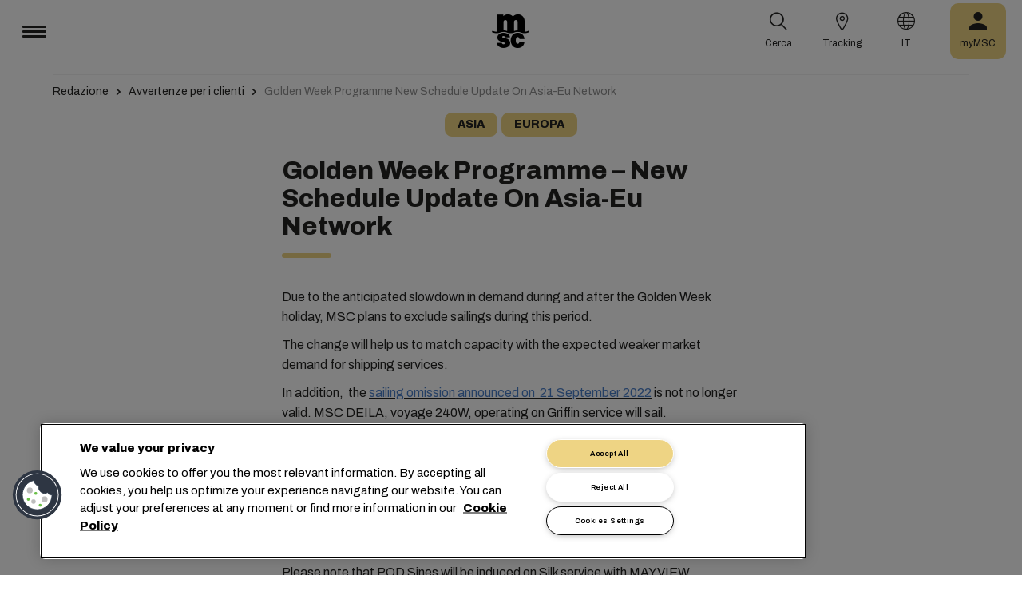

--- FILE ---
content_type: text/html; charset=utf-8
request_url: https://www.msc.com/it/newsroom/customer-advisories/2022/september/golden-week-programme--new-schedule-update-on-asia-eu-network
body_size: 14102
content:



<!DOCTYPE html>
<html lang="it" dir="ltr">
<head>
    <meta charset="utf-8">
    <meta name="viewport" content="width=device-width, initial-scale=1">
    <script type="module" src="/_sc/Assets/scripts/alpine.min.js?v=2736478"></script>
    <link href="/_sc/Assets/css/main.css?v=2736478" rel="stylesheet">
    <link rel="icon" type="image/x-icon" href="/_sc/Assets/images/favicons/favicon.ico?v=2736478">
        <script>
            window.dataLayer = window.dataLayer || [];
            function gtag() { dataLayer.push(arguments); }
            gtag('consent', 'default', {
                'ad_storage': 'denied',
                'analytics_storage': 'denied',
                'ad_personalization': 'denied',
                'ad_user_data': 'denied',
                'wait_for_update': 2000
            });
        </script>

	<script>
		var dataLayer = window.dataLayer = window.dataLayer || [];
		var dimensions = {
			"codeStatus": '200',
			"pageCategory": '',
			"pageName": 'Golden Week Programme  New Schedule Update On Asia-Eu Network'
		};
		dataLayer.push(dimensions);
	</script>

	<!-- Google Tag Manager -->
	<script>
		(function (w, d, s, l, i) {
			w[l] = w[l] || []; w[l].push({
				'gtm.start': new Date().getTime(),
				event: 'gtm.js'
			});
			var f = d.getElementsByTagName(s)[0], j = d.createElement(s), dl = l != 'dataLayer' ? '&l=' + l : '';
			j.setAttributeNode(d.createAttribute('data-ot-ignore'));
			j.async = true; j.src = 'https://www.googletagmanager.com/gtm.js?id=' + i + dl;
			f.parentNode.insertBefore(j, f);
		})(window, document, 'script', 'dataLayer', 'GTM-KJGHWFR');
	</script>
	<!-- End Google Tag Manager -->
<script type="application/ld+json">
    {
    "@context": "https://schema.org/",
            "@id" : "www.msc.com/it/newsroom/customer-advisories/2022/september/golden-week-programme--new-schedule-update-on-asia-eu-network",
            "@type" : "Article",
            "url" : "www.msc.com/it/newsroom/customer-advisories/2022/september/golden-week-programme--new-schedule-update-on-asia-eu-network",
                        "headline" : "Golden Week Programme – New Schedule Update On Asia-Eu Network ",
                        "datePublished" : "1/1/0001 12:00:00 AM",
                        "publisher": {
                "@type" : "Organization",
                "name" : "MSC",
                "url" : "https://www.msc.com/"
            },
            "author" : "MSC"
    }
</script>




<!-- OneTrust Cookies Consent Notice start for msc.com -->
<script src="https://cdn.cookielaw.org/consent/52856e67-db13-4ee2-a0ff-2746eb011113/otSDKStub.js"  type="text/javascript" charset="UTF-8" data-domain-script="52856e67-db13-4ee2-a0ff-2746eb011113" ></script>
<script type="text/javascript">
function OptanonWrapper() { }
</script>
<!-- OneTrust Cookies Consent Notice end for msc.com -->

<script
  src="https://privacyportal-eu-cdn.onetrust.com/consent-receipt-scripts/scripts/otconsent-1.0.min.js"
  type="text/javascript"
  data-ot-id="4d0f0420-9941-4d59-903c-3cb61fde5441"
  charset="UTF-8"
  id="consent-receipt-script"
  data-ot-consent-register-event="document-load"
></script>


<!-- Hotjar Tracking Code for https://www.msc.com -->
<script type="text/plain" class="optanon-category-C0002">
    (function(h,o,t,j,a,r){
        h.hj=h.hj||function(){(h.hj.q=h.hj.q||[]).push(arguments)};
        h._hjSettings={hjid:2787946,hjsv:6};
        a=o.getElementsByTagName('head')[0];
        r=o.createElement('script');r.async=1;
        r.src=t+h._hjSettings.hjid+j+h._hjSettings.hjsv;
        a.appendChild(r);
    })(window,document,'https://static.hotjar.com/c/hotjar-','.js?sv=');
</script>


	<title>Golden Week Programme  New Schedule Update On Asia-Eu Network | MSC</title>
	<meta name="robots" content="index, follow" />
	<link rel="canonical" href="https://www.msc.com/en/newsroom/customer-advisories/2022/september/golden-week-programme--new-schedule-update-on-asia-eu-network" />

		<meta name="twitter:title" content="Golden Week Programme  New Schedule Update On Asia-Eu Network | MSC" />
		<meta property="og:url" content="https://www.msc.com/en/newsroom/customer-advisories/2022/september/golden-week-programme--new-schedule-update-on-asia-eu-network" />
		<meta property="og:type" content="article" />
		<meta property="og:title" content="Golden Week Programme  New Schedule Update On Asia-Eu Network | MSC" />
		<meta property="og:site_name" content="MSC" />
		<meta property="og:locale" content="en_US" />

    

<script>(window.BOOMR_mq=window.BOOMR_mq||[]).push(["addVar",{"rua.upush":"false","rua.cpush":"true","rua.upre":"false","rua.cpre":"true","rua.uprl":"false","rua.cprl":"false","rua.cprf":"false","rua.trans":"SJ-a100ed26-0cfe-4260-9ce8-3f63d91b7c72","rua.cook":"false","rua.ims":"false","rua.ufprl":"false","rua.cfprl":"true","rua.isuxp":"false","rua.texp":"norulematch","rua.ceh":"false","rua.ueh":"false","rua.ieh.st":"0"}]);</script>
                              <script>!function(e){var n="https://s.go-mpulse.net/boomerang/";if("False"=="True")e.BOOMR_config=e.BOOMR_config||{},e.BOOMR_config.PageParams=e.BOOMR_config.PageParams||{},e.BOOMR_config.PageParams.pci=!0,n="https://s2.go-mpulse.net/boomerang/";if(window.BOOMR_API_key="Q3Z5L-LDXFN-XQVXZ-6VBTA-NUYWW",function(){function e(){if(!o){var e=document.createElement("script");e.id="boomr-scr-as",e.src=window.BOOMR.url,e.async=!0,i.parentNode.appendChild(e),o=!0}}function t(e){o=!0;var n,t,a,r,d=document,O=window;if(window.BOOMR.snippetMethod=e?"if":"i",t=function(e,n){var t=d.createElement("script");t.id=n||"boomr-if-as",t.src=window.BOOMR.url,BOOMR_lstart=(new Date).getTime(),e=e||d.body,e.appendChild(t)},!window.addEventListener&&window.attachEvent&&navigator.userAgent.match(/MSIE [67]\./))return window.BOOMR.snippetMethod="s",void t(i.parentNode,"boomr-async");a=document.createElement("IFRAME"),a.src="about:blank",a.title="",a.role="presentation",a.loading="eager",r=(a.frameElement||a).style,r.width=0,r.height=0,r.border=0,r.display="none",i.parentNode.appendChild(a);try{O=a.contentWindow,d=O.document.open()}catch(_){n=document.domain,a.src="javascript:var d=document.open();d.domain='"+n+"';void(0);",O=a.contentWindow,d=O.document.open()}if(n)d._boomrl=function(){this.domain=n,t()},d.write("<bo"+"dy onload='document._boomrl();'>");else if(O._boomrl=function(){t()},O.addEventListener)O.addEventListener("load",O._boomrl,!1);else if(O.attachEvent)O.attachEvent("onload",O._boomrl);d.close()}function a(e){window.BOOMR_onload=e&&e.timeStamp||(new Date).getTime()}if(!window.BOOMR||!window.BOOMR.version&&!window.BOOMR.snippetExecuted){window.BOOMR=window.BOOMR||{},window.BOOMR.snippetStart=(new Date).getTime(),window.BOOMR.snippetExecuted=!0,window.BOOMR.snippetVersion=12,window.BOOMR.url=n+"Q3Z5L-LDXFN-XQVXZ-6VBTA-NUYWW";var i=document.currentScript||document.getElementsByTagName("script")[0],o=!1,r=document.createElement("link");if(r.relList&&"function"==typeof r.relList.supports&&r.relList.supports("preload")&&"as"in r)window.BOOMR.snippetMethod="p",r.href=window.BOOMR.url,r.rel="preload",r.as="script",r.addEventListener("load",e),r.addEventListener("error",function(){t(!0)}),setTimeout(function(){if(!o)t(!0)},3e3),BOOMR_lstart=(new Date).getTime(),i.parentNode.appendChild(r);else t(!1);if(window.addEventListener)window.addEventListener("load",a,!1);else if(window.attachEvent)window.attachEvent("onload",a)}}(),"".length>0)if(e&&"performance"in e&&e.performance&&"function"==typeof e.performance.setResourceTimingBufferSize)e.performance.setResourceTimingBufferSize();!function(){if(BOOMR=e.BOOMR||{},BOOMR.plugins=BOOMR.plugins||{},!BOOMR.plugins.AK){var n="true"=="true"?1:0,t="",a="aogqbiixblduy2i2nt2q-f-2dfecef6e-clientnsv4-s.akamaihd.net",i="false"=="true"?2:1,o={"ak.v":"39","ak.cp":"439412","ak.ai":parseInt("795868",10),"ak.ol":"0","ak.cr":9,"ak.ipv":4,"ak.proto":"h2","ak.rid":"39ac0f4","ak.r":44093,"ak.a2":n,"ak.m":"a","ak.n":"essl","ak.bpcip":"3.141.0.0","ak.cport":43318,"ak.gh":"23.33.28.152","ak.quicv":"","ak.tlsv":"tls1.3","ak.0rtt":"","ak.0rtt.ed":"","ak.csrc":"-","ak.acc":"","ak.t":"1763339509","ak.ak":"hOBiQwZUYzCg5VSAfCLimQ==qkIyHeDpbo8OXXThX0Etr5X5yXWPvG+NeEu1q3i7GuHpHOvghg2ExUPv1Fjay/5IXUsMSxspsqGuFVnENIadMwiG5JiCkmRsh31TOXV9HioV49uzre3YAe+AOuNoQWN6asMD+w3/W2NTQPl4IHjKr669c9PHqCvQj3FZldv2sh4SxLJx+jgz1CqAP12FLtwI8UFjXCrXY3eEFYpnbcjX5ICfC1/2EH6tB3cHgSMlHHG1zafR0dntXcENqavTH4fbIrle3iu89xPnvxzl0IlSVeaakBTGWlUpRQV8WYBzMjypjE863dzA450nBgfLnDzWOZTpcLMq1LJj01HASf9kc8nCf5T+PndRzlq+U7pQRJEtmZgsjMxC6cN9On3zU9YhUXaXrsI5iGV9EAI90le/+6FB65J6w/zmcP5CLcBTFSs=","ak.pv":"40","ak.dpoabenc":"","ak.tf":i};if(""!==t)o["ak.ruds"]=t;var r={i:!1,av:function(n){var t="http.initiator";if(n&&(!n[t]||"spa_hard"===n[t]))o["ak.feo"]=void 0!==e.aFeoApplied?1:0,BOOMR.addVar(o)},rv:function(){var e=["ak.bpcip","ak.cport","ak.cr","ak.csrc","ak.gh","ak.ipv","ak.m","ak.n","ak.ol","ak.proto","ak.quicv","ak.tlsv","ak.0rtt","ak.0rtt.ed","ak.r","ak.acc","ak.t","ak.tf"];BOOMR.removeVar(e)}};BOOMR.plugins.AK={akVars:o,akDNSPreFetchDomain:a,init:function(){if(!r.i){var e=BOOMR.subscribe;e("before_beacon",r.av,null,null),e("onbeacon",r.rv,null,null),r.i=!0}return this},is_complete:function(){return!0}}}}()}(window);</script></head>
<body>

	<!-- Google Tag Manager (noscript) -->
	<noscript>
		<iframe src="https://www.googletagmanager.com/ns.html?id=GTM-KJGHWFR"
				height="0" width="0" style="display:none;visibility:hidden"></iframe>
	</noscript>
	<!-- End Google Tag Manager (noscript) -->



    


<header class="msc-header c-black"
        :class="{ 'msc-header--opened' : opened, 'msc-header--sticky' : sticky }"
        x-data="mscHeader()"
        x-init="init()"
        data-open-menu-callback="false"
        @scroll.window="onScroll()"
        data-sticky="true"
        x-cloak>
    <div class="grid-container full">
        <div class="grid-x msc-header__container">
            <div class="cell small-5 msc-header__container__left">
                




<div class="msc-header__menu">
    <button class="msc-header__menu-burger" @click="toggleMenu()" :class="{ 'active': opened }">
        <span></span>
        <span></span>
        <span></span>
    </button>
    <div class="msc-navbar" :class="{ 'opened' : opened }">
        <div class="msc-navbar__steps" @click.away="closeMenu()">
            <div class="msc-navbar__step1" :class="{ 'bg-white' : opened, 'opened' : step2 }">
                    <nav class="msc-navbar__nav" x-ref="navmenu" aria-label="Main Menu" data-selectedpage1="" data-selectedpage2="" data-selectedpage3="" data-firstpage1="solutions" data-firstpage2="shipping solutions">
                        <ul class="msc-navbar__ul">
                                    <li class="msc-navbar__item">
                                            <a class="msc-navbar__link" :class="{ 'active' : step2 && page1 === 'solutions' }" @click="showStep2('solutions')">
                                                Soluzioni
                                            </a>
                                            <div class="msc-navbar__step2 msc-navbar__step2--image"
                                                 :class="[step2 && page1 === 'solutions' ? 'active' : '' , expand ? 'expand' : '']">
                                                <div class="msc-navbar__step2-top">
                                                    <div class="top">
                                                        <a class="title">Soluzioni</a>
                                                    </div>

                                                    <button class="msc-navbar__steps-back" @click="step2 = false">
                                                        <span class="msc-icon-arrow-back"></span>
                                                        <span class="desc">Indietro</span>
                                                    </button>
                                                </div>

                                                <div class="msc-navbar__step2-content">
                                                    <nav class="msc-navbar__nav" aria-label="Soluzioni">
                                                        <ul class="msc-navbar__ul">
                                                                <li class="msc-navbar__item">
                                                                        <a class="msc-navbar__link" @click="showStep3('shipping solutions')" :class="{ 'active' : page2 === 'shipping solutions' }">
                                                                            <span> Shipping Solutions</span>
                                                                        </a>
                                                                        <div class="msc-navbar__step3" :class="{ 'active' : page2 === 'shipping solutions' }">
                                                                            <div class="msc-navbar__step3-content">
                                                                                <nav class="msc-navbar__nav" aria-label="Shipping Solutions">
                                                                                    <ul class="msc-navbar__ul">
                                                                                            <li class="msc-navbar__item">
                                                                                                <a href="/it/solutions/shipping-solutions" target="" class="msc-navbar__link" :class="{ 'active' : step3 && page3 === 'shipping solutions' }">All Shipping Solutions</a>
                                                                                            </li>
                                                                                            <li class="msc-navbar__item">
                                                                                                <a href="/it/solutions/dry-cargo" target="" class="msc-navbar__link" :class="{ 'active' : step3 && page3 === 'dry cargo' }">Dry Cargo</a>
                                                                                            </li>
                                                                                            <li class="msc-navbar__item">
                                                                                                <a href="/it/solutions/reefer-cargo" target="" class="msc-navbar__link" :class="{ 'active' : step3 && page3 === 'reefer cargo' }">Reefer Cargo</a>
                                                                                            </li>
                                                                                            <li class="msc-navbar__item">
                                                                                                <a href="/it/solutions/project-cargo" target="" class="msc-navbar__link" :class="{ 'active' : step3 && page3 === 'project cargo' }">Project Cargo</a>
                                                                                            </li>
                                                                                            <li class="msc-navbar__item">
                                                                                                <a href="/it/solutions/liquid-cargo-solution" target="" class="msc-navbar__link" :class="{ 'active' : step3 && page3 === 'liquid cargo' }">Liquid Cargo</a>
                                                                                            </li>
                                                                                            <li class="msc-navbar__item">
                                                                                                <a href="/it/solutions/our-trade-services" target="" class="msc-navbar__link" :class="{ 'active' : step3 && page3 === 'trade services' }">Trade Services</a>
                                                                                            </li>
                                                                                    </ul>

                                                                                    <div class="msc-navbar__step3-picture">
                                                                                            <img src="/-/media/images/msc-cargo/vessels/2010/2/msc18015651.jpg?rev=-1" alt="" />
                                                                                                                                                                                    <p class="description">Collaborando con MSC, potrai collegarti a una rete di esperti in 675 sedi, con la possibilità di pianificare oltre 300 rotte globali verso 520 porti in più di 155 paesi; con l’impegno da parte nostra di offrire tariffe e tempi di transito competitivi.</p>
                                                                                    </div>
                                                                                </nav>
                                                                            </div>
                                                                        </div>
                                                                </li>
                                                                <li class="msc-navbar__item">
                                                                        <a class="msc-navbar__link" @click="showStep3('inland solutions')" :class="{ 'active' : page2 === 'inland solutions' }">
                                                                            <span> Inland Transportation &amp; Logistics Solutions</span>
                                                                        </a>
                                                                        <div class="msc-navbar__step3" :class="{ 'active' : page2 === 'inland solutions' }">
                                                                            <div class="msc-navbar__step3-content">
                                                                                <nav class="msc-navbar__nav" aria-label="Inland Transportation &amp; Logistics Solutions">
                                                                                    <ul class="msc-navbar__ul">
                                                                                            <li class="msc-navbar__item">
                                                                                                <a href="/it/solutions/inland-solutions" target="" class="msc-navbar__link" :class="{ 'active' : step3 && page3 === 'inland' }">All Inland Transportation &amp; Logistics Solutions</a>
                                                                                            </li>
                                                                                            <li class="msc-navbar__item">
                                                                                                <a href="/it/solutions/intermodal" target="" class="msc-navbar__link" :class="{ 'active' : step3 && page3 === 'intermodal' }">Inland Transport</a>
                                                                                            </li>
                                                                                            <li class="msc-navbar__item">
                                                                                                <a href="/it/solutions/warehousing" target="" class="msc-navbar__link" :class="{ 'active' : step3 && page3 === 'warehousing and storage' }">Warehousing &amp; Storage</a>
                                                                                            </li>
                                                                                    </ul>

                                                                                    <div class="msc-navbar__step3-picture">
                                                                                                                                                                            </div>
                                                                                </nav>
                                                                            </div>
                                                                        </div>
                                                                </li>
                                                                <li class="msc-navbar__item">
                                                                        <a class="msc-navbar__link" @click="showStep3('air cargo solution')" :class="{ 'active' : page2 === 'air cargo solution' }">
                                                                            <span> Air Cargo Solution</span>
                                                                        </a>
                                                                        <div class="msc-navbar__step3" :class="{ 'active' : page2 === 'air cargo solution' }">
                                                                            <div class="msc-navbar__step3-content">
                                                                                <nav class="msc-navbar__nav" aria-label="Air Cargo Solution">
                                                                                    <ul class="msc-navbar__ul">
                                                                                            <li class="msc-navbar__item">
                                                                                                <a href="/it/solutions/air-cargo-solution" target="" class="msc-navbar__link" :class="{ 'active' : step3 && page3 === 'about msc air cargo' }">About Air Cargo</a>
                                                                                            </li>
                                                                                            <li class="msc-navbar__item">
                                                                                                <a href="/it/solutions/air-cargo-solution/business-hub/air-cargo-schedule" target="" class="msc-navbar__link" :class="{ 'active' : step3 && page3 === 'air schedule' }">Air Cargo Schedule</a>
                                                                                            </li>
                                                                                            <li class="msc-navbar__item">
                                                                                                <a href="/it/solutions/air-cargo-solution/business-hub/air-cargo-tracking" target="" class="msc-navbar__link" :class="{ 'active' : step3 && page3 === 'air tracking' }">Air Cargo Tracking</a>
                                                                                            </li>
                                                                                            <li class="msc-navbar__item">
                                                                                                <a href="/it/solutions/air-cargo-solution/business-hub/air-cargo-quote" target="" class="msc-navbar__link" :class="{ 'active' : step3 && page3 === 'air quote' }">Get an Air Cargo Quotation</a>
                                                                                            </li>
                                                                                            <li class="msc-navbar__item">
                                                                                                <a href="/-/media/files/msc-cargo/msc-solutions/aircargo/policies/msc-air-cargo-information-moves-cargo.pdf?rev=-1" target="" class="msc-navbar__link" :class="{ 'active' : step3 && page3 === 'information moves' }">Information Moves Cargo</a>
                                                                                            </li>
                                                                                            <li class="msc-navbar__item">
                                                                                                <a href="/it/solutions/air-cargo-solution/business-hub/policies" target="" class="msc-navbar__link" :class="{ 'active' : step3 && page3 === 'air policies' }">Air Cargo Policies</a>
                                                                                            </li>
                                                                                            <li class="msc-navbar__item">
                                                                                                <a href="https://forms.office.com/r/32UDuVeJHE" target="_blank" class="msc-navbar__link" :class="{ 'active' : step3 && page3 === 'air claims' }">Air Cargo Claims</a>
                                                                                            </li>
                                                                                    </ul>

                                                                                    <div class="msc-navbar__step3-picture">
                                                                                                                                                                            </div>
                                                                                </nav>
                                                                            </div>
                                                                        </div>
                                                                </li>
                                                                <li class="msc-navbar__item">
                                                                        <a class="msc-navbar__link" @click="showStep3('digital solutions')" :class="{ 'active' : page2 === 'digital solutions' }">
                                                                            <span> Digital Business Solutions</span>
                                                                        </a>
                                                                        <div class="msc-navbar__step3" :class="{ 'active' : page2 === 'digital solutions' }">
                                                                            <div class="msc-navbar__step3-content">
                                                                                <nav class="msc-navbar__nav" aria-label="Digital Business Solutions">
                                                                                    <ul class="msc-navbar__ul">
                                                                                            <li class="msc-navbar__item">
                                                                                                <a href="/it/solutions/digital-solutions" target="" class="msc-navbar__link" :class="{ 'active' : step3 && page3 === 'digital' }">All Digital Business Solutions</a>
                                                                                            </li>
                                                                                            <li class="msc-navbar__item">
                                                                                                <a href="/it/solutions/digital-solutions/direct-integrations" target="" class="msc-navbar__link" :class="{ 'active' : step3 && page3 === 'direct integrations' }">Direct Integrations</a>
                                                                                            </li>
                                                                                            <li class="msc-navbar__item">
                                                                                                <a href="/it/solutions/digital-solutions/ebl" target="" class="msc-navbar__link" :class="{ 'active' : step3 && page3 === 'ebl' }">eBL</a>
                                                                                            </li>
                                                                                            <li class="msc-navbar__item">
                                                                                                <a href="/it/solutions/digital-solutions/smart-containers" target="" class="msc-navbar__link" :class="{ 'active' : step3 && page3 === 'smart containers' }">Smart Containers</a>
                                                                                            </li>
                                                                                            <li class="msc-navbar__item">
                                                                                                <a href="/it/solutions/digital-solutions/ireefer" target="" class="msc-navbar__link" :class="{ 'active' : step3 && page3 === 'ireefer' }">iReefer</a>
                                                                                            </li>
                                                                                    </ul>

                                                                                    <div class="msc-navbar__step3-picture">
                                                                                                                                                                            </div>
                                                                                </nav>
                                                                            </div>
                                                                        </div>
                                                                </li>
                                                                <li class="msc-navbar__item">
                                                                        <a class="msc-navbar__link" @click="showStep3('peace of mind solutions')" :class="{ 'active' : page2 === 'peace of mind solutions' }">
                                                                            <span> Cargo Cover Solutions</span>
                                                                        </a>
                                                                        <div class="msc-navbar__step3" :class="{ 'active' : page2 === 'peace of mind solutions' }">
                                                                            <div class="msc-navbar__step3-content">
                                                                                <nav class="msc-navbar__nav" aria-label="Cargo Cover Solutions">
                                                                                    <ul class="msc-navbar__ul">
                                                                                            <li class="msc-navbar__item">
                                                                                                <a href="/it/solutions/peace-of-mind-solutions" target="" class="msc-navbar__link" :class="{ 'active' : step3 && page3 === 'peace' }">Tutte le Cargo Cover Solutions</a>
                                                                                            </li>
                                                                                            <li class="msc-navbar__item">
                                                                                                <a href="/it/solutions/extended-protection" target="" class="msc-navbar__link" :class="{ 'active' : step3 && page3 === 'extended protection' }">MSC Extended Protection</a>
                                                                                            </li>
                                                                                            <li class="msc-navbar__item">
                                                                                                <a href="/it/solutions/cargo-insurance" target="" class="msc-navbar__link" :class="{ 'active' : step3 && page3 === 'cargo insurance' }">Marine Cargo Insurance</a>
                                                                                            </li>
                                                                                    </ul>

                                                                                    <div class="msc-navbar__step3-picture">
                                                                                                                                                                            </div>
                                                                                </nav>
                                                                            </div>
                                                                        </div>
                                                                </li>
                                                                <li class="msc-navbar__item">
                                                                        <a class="msc-navbar__link" @click="showStep3('sensitive cargo solutions')" :class="{ 'active' : page2 === 'sensitive cargo solutions' }">
                                                                            <span> Sensitive Cargo Solutions</span>
                                                                        </a>
                                                                        <div class="msc-navbar__step3" :class="{ 'active' : page2 === 'sensitive cargo solutions' }">
                                                                            <div class="msc-navbar__step3-content">
                                                                                <nav class="msc-navbar__nav" aria-label="Sensitive Cargo Solutions">
                                                                                    <ul class="msc-navbar__ul">
                                                                                            <li class="msc-navbar__item">
                                                                                                <a href="/it/solutions/thermal-liner-solution" target="" class="msc-navbar__link" :class="{ 'active' : step3 && page3 === 'msc thermal liner solution' }">MSC Thermal Liner Solution</a>
                                                                                            </li>
                                                                                    </ul>

                                                                                    <div class="msc-navbar__step3-picture">
                                                                                                                                                                            </div>
                                                                                </nav>
                                                                            </div>
                                                                        </div>
                                                                </li>
                                                        </ul>
                                                    </nav>
                                                </div>
                                            </div>
                                    </li>
                                    <li class="msc-navbar__item">
                                            <a class="msc-navbar__link" :class="{ 'active' : step2 && page1 === 'industries' }" @click="showStep2('industries')">
                                                Settori
                                            </a>
                                            <div class="msc-navbar__step2 msc-navbar__step2--image"
                                                 :class="[step2 && page1 === 'industries' ? 'active' : '' , expand ? 'expand' : '']">
                                                <div class="msc-navbar__step2-top">
                                                    <div class="top">
                                                        <a class="title">Settori</a>
                                                    </div>

                                                    <button class="msc-navbar__steps-back" @click="step2 = false">
                                                        <span class="msc-icon-arrow-back"></span>
                                                        <span class="desc">Indietro</span>
                                                    </button>
                                                </div>

                                                <div class="msc-navbar__step2-content">
                                                    <nav class="msc-navbar__nav" aria-label="Settori">
                                                        <ul class="msc-navbar__ul">
                                                                <li class="msc-navbar__item">
                                                                        <a class="msc-navbar__link" @click="showStep3('agriculture')" :class="{ 'active' : page2 === 'agriculture' }">
                                                                            <span> Agricoltura</span>
                                                                        </a>
                                                                        <div class="msc-navbar__step3" :class="{ 'active' : page2 === 'agriculture' }">
                                                                            <div class="msc-navbar__step3-content">
                                                                                <nav class="msc-navbar__nav" aria-label="Agricoltura">
                                                                                    <ul class="msc-navbar__ul">
                                                                                            <li class="msc-navbar__item">
                                                                                                <a href="/it/industries/agriculture" target="" class="msc-navbar__link" :class="{ 'active' : step3 && page3 === 'overview' }">Panoramica</a>
                                                                                            </li>
                                                                                            <li class="msc-navbar__item">
                                                                                                <a href="/it/industries/agriculture/cashews" target="" class="msc-navbar__link" :class="{ 'active' : step3 && page3 === 'cashews' }">Anacardi</a>
                                                                                            </li>
                                                                                            <li class="msc-navbar__item">
                                                                                                <a href="/it/industries/agriculture/cocoa" target="" class="msc-navbar__link" :class="{ 'active' : step3 && page3 === 'cocoa' }">Cacao</a>
                                                                                            </li>
                                                                                            <li class="msc-navbar__item">
                                                                                                <a href="/it/industries/agriculture/coffee" target="" class="msc-navbar__link" :class="{ 'active' : step3 && page3 === 'coffee' }">Caff&#232;</a>
                                                                                            </li>
                                                                                            <li class="msc-navbar__item">
                                                                                                <a href="/it/industries/agriculture/cotton" target="" class="msc-navbar__link" :class="{ 'active' : step3 && page3 === 'cotton' }">Cotone</a>
                                                                                            </li>
                                                                                            <li class="msc-navbar__item">
                                                                                                <a href="/it/industries/agriculture/dried-fruits-and-nuts" target="" class="msc-navbar__link" :class="{ 'active' : step3 && page3 === 'dfn' }">Frutta Secca e Noci</a>
                                                                                            </li>
                                                                                            <li class="msc-navbar__item">
                                                                                                <a href="/it/industries/agriculture/rice" target="" class="msc-navbar__link" :class="{ 'active' : step3 && page3 === 'rice' }">Riso</a>
                                                                                            </li>
                                                                                            <li class="msc-navbar__item">
                                                                                                <a href="/it/industries/agriculture/sesame" target="" class="msc-navbar__link" :class="{ 'active' : step3 && page3 === 'sesame' }">Sesamo</a>
                                                                                            </li>
                                                                                            <li class="msc-navbar__item">
                                                                                                <a href="/it/industries/agriculture/sugar" target="" class="msc-navbar__link" :class="{ 'active' : step3 && page3 === 'sugar' }">Zucchero</a>
                                                                                            </li>
                                                                                    </ul>

                                                                                    <div class="msc-navbar__step3-picture">
                                                                                                                                                                            </div>
                                                                                </nav>
                                                                            </div>
                                                                        </div>
                                                                </li>
                                                                <li class="msc-navbar__item">
                                                                        <a class="msc-navbar__link" @click="showStep3('automotive')" :class="{ 'active' : page2 === 'automotive' }">
                                                                            <span> Settore Automobilistico</span>
                                                                        </a>
                                                                        <div class="msc-navbar__step3" :class="{ 'active' : page2 === 'automotive' }">
                                                                            <div class="msc-navbar__step3-content">
                                                                                <nav class="msc-navbar__nav" aria-label="Settore Automobilistico">
                                                                                    <ul class="msc-navbar__ul">
                                                                                            <li class="msc-navbar__item">
                                                                                                <a href="/it/industries/automotive" target="" class="msc-navbar__link" :class="{ 'active' : step3 && page3 === 'overview' }">Overview</a>
                                                                                            </li>
                                                                                            <li class="msc-navbar__item">
                                                                                                <a href="/it/industries/automotive/complete-cars" target="" class="msc-navbar__link" :class="{ 'active' : step3 && page3 === 'complete cars' }">Autovetture</a>
                                                                                            </li>
                                                                                            <li class="msc-navbar__item">
                                                                                                <a href="/it/industries/automotive/used-cars" target="" class="msc-navbar__link" :class="{ 'active' : step3 && page3 === 'used cars' }">Used Cars</a>
                                                                                            </li>
                                                                                            <li class="msc-navbar__item">
                                                                                                <a href="/it/industries/automotive/car-parts" target="" class="msc-navbar__link" :class="{ 'active' : step3 && page3 === 'car parts' }">Ricambi Auto</a>
                                                                                            </li>
                                                                                    </ul>

                                                                                    <div class="msc-navbar__step3-picture">
                                                                                                                                                                            </div>
                                                                                </nav>
                                                                            </div>
                                                                        </div>
                                                                </li>
                                                                <li class="msc-navbar__item">
                                                                        <a class="msc-navbar__link" @click="showStep3('chemicals')" :class="{ 'active' : page2 === 'chemicals' }">
                                                                            <span> Sostanze Petrolchimiche, Prodotti Chimici e in Plastica</span>
                                                                        </a>
                                                                        <div class="msc-navbar__step3" :class="{ 'active' : page2 === 'chemicals' }">
                                                                            <div class="msc-navbar__step3-content">
                                                                                <nav class="msc-navbar__nav" aria-label="Sostanze Petrolchimiche, Prodotti Chimici e in Plastica">
                                                                                    <ul class="msc-navbar__ul">
                                                                                            <li class="msc-navbar__item">
                                                                                                <a href="/it/industries/chemicals-and-petrochemicals" target="" class="msc-navbar__link" :class="{ 'active' : step3 && page3 === 'chemicals and petrochemicals' }">Prodotti Chimici e Sostanze Petrolchimiche</a>
                                                                                            </li>
                                                                                            <li class="msc-navbar__item">
                                                                                                <a href="/it/industries/plastics-and-rubber-products" target="" class="msc-navbar__link" :class="{ 'active' : step3 && page3 === 'plastics and rubber products' }">Materiali Plastici e Prodotti in Gomma</a>
                                                                                            </li>
                                                                                    </ul>

                                                                                    <div class="msc-navbar__step3-picture">
                                                                                                                                                                            </div>
                                                                                </nav>
                                                                            </div>
                                                                        </div>
                                                                </li>
                                                                <li class="msc-navbar__item">
                                                                        <a class="msc-navbar__link" @click="showStep3('food and beverages')" :class="{ 'active' : page2 === 'food and beverages' }">
                                                                            <span> Beni Alimentari e Bevande</span>
                                                                        </a>
                                                                        <div class="msc-navbar__step3" :class="{ 'active' : page2 === 'food and beverages' }">
                                                                            <div class="msc-navbar__step3-content">
                                                                                <nav class="msc-navbar__nav" aria-label="Beni Alimentari e Bevande">
                                                                                    <ul class="msc-navbar__ul">
                                                                                            <li class="msc-navbar__item">
                                                                                                <a href="/it/industries/food-and-beverages" target="" class="msc-navbar__link" :class="{ 'active' : step3 && page3 === 'overview' }">Panoramica</a>
                                                                                            </li>
                                                                                            <li class="msc-navbar__item">
                                                                                                <a href="/it/industries/food-and-beverages/beverages" target="" class="msc-navbar__link" :class="{ 'active' : step3 && page3 === 'beverages' }">Bevande</a>
                                                                                            </li>
                                                                                            <li class="msc-navbar__item">
                                                                                                <a href="/it/industries/food-and-beverages/dairy-and-milk-products" target="" class="msc-navbar__link" :class="{ 'active' : step3 && page3 === 'dairy' }">Prodotti caseari</a>
                                                                                            </li>
                                                                                            <li class="msc-navbar__item">
                                                                                                <a href="/it/industries/food-and-beverages/meat" target="" class="msc-navbar__link" :class="{ 'active' : step3 && page3 === 'meat' }">Carne</a>
                                                                                            </li>
                                                                                            <li class="msc-navbar__item">
                                                                                                <a href="/it/industries/food-and-beverages/seafood" target="" class="msc-navbar__link" :class="{ 'active' : step3 && page3 === 'seafood' }">Prodotti ittici</a>
                                                                                            </li>
                                                                                            <li class="msc-navbar__item">
                                                                                                <a href="/it/industries/food-and-beverages/tea" target="" class="msc-navbar__link" :class="{ 'active' : step3 && page3 === 'tea' }">T&#232;</a>
                                                                                            </li>
                                                                                    </ul>

                                                                                    <div class="msc-navbar__step3-picture">
                                                                                                                                                                            </div>
                                                                                </nav>
                                                                            </div>
                                                                        </div>
                                                                </li>
                                                                <li class="msc-navbar__item">
                                                                        <a class="msc-navbar__link" @click="showStep3('fruits and vegetables')" :class="{ 'active' : page2 === 'fruits and vegetables' }">
                                                                            <span> Frutta e Verdura</span>
                                                                        </a>
                                                                        <div class="msc-navbar__step3" :class="{ 'active' : page2 === 'fruits and vegetables' }">
                                                                            <div class="msc-navbar__step3-content">
                                                                                <nav class="msc-navbar__nav" aria-label="Frutta e Verdura">
                                                                                    <ul class="msc-navbar__ul">
                                                                                            <li class="msc-navbar__item">
                                                                                                <a href="/it/industries/fruits" target="" class="msc-navbar__link" :class="{ 'active' : step3 && page3 === 'fruits' }">Frutta</a>
                                                                                            </li>
                                                                                            <li class="msc-navbar__item">
                                                                                                <a href="/it/industries/fruits/avocados" target="" class="msc-navbar__link" :class="{ 'active' : step3 && page3 === 'avocados' }">Avocado</a>
                                                                                            </li>
                                                                                            <li class="msc-navbar__item">
                                                                                                <a href="/it/industries/fruits/bananas" target="" class="msc-navbar__link" :class="{ 'active' : step3 && page3 === 'bananas' }">Banane</a>
                                                                                            </li>
                                                                                            <li class="msc-navbar__item">
                                                                                                <a href="/it/industries/fruits/mangoes" target="" class="msc-navbar__link" :class="{ 'active' : step3 && page3 === 'mangoes' }">Mango</a>
                                                                                            </li>
                                                                                            <li class="msc-navbar__item">
                                                                                                <a href="/it/industries/fruits/cherries" target="" class="msc-navbar__link" :class="{ 'active' : step3 && page3 === 'cherries' }">Ciliegie</a>
                                                                                            </li>
                                                                                            <li class="msc-navbar__item">
                                                                                                <a href="/it/industries/fruits/citrus" target="" class="msc-navbar__link" :class="{ 'active' : step3 && page3 === 'citrus' }">Agrumi</a>
                                                                                            </li>
                                                                                            <li class="msc-navbar__item">
                                                                                                <a href="/it/industries/fruits/vegetables" target="" class="msc-navbar__link" :class="{ 'active' : step3 && page3 === 'vegetables' }">Prodotti ortofrutticoli</a>
                                                                                            </li>
                                                                                    </ul>

                                                                                    <div class="msc-navbar__step3-picture">
                                                                                                                                                                            </div>
                                                                                </nav>
                                                                            </div>
                                                                        </div>
                                                                </li>
                                                                <li class="msc-navbar__item">
                                                                        <a class="msc-navbar__link" href="/it/industries/mining-and-minerals" target="" :class="{ 'active' : page2 === 'mining and minerals' }">
                                                                            <span> Industria Mineraria e dei Minerali</span>
                                                                        </a>
                                                                </li>
                                                                <li class="msc-navbar__item">
                                                                        <a class="msc-navbar__link" href="/it/industries/pharma" target="" :class="{ 'active' : page2 === 'pharma' }">
                                                                            <span> Prodotti Farmaceutici</span>
                                                                        </a>
                                                                </li>
                                                                <li class="msc-navbar__item">
                                                                        <a class="msc-navbar__link" href="/it/industries/pulp-paper-and-forestry-products" target="" :class="{ 'active' : page2 === 'pulp paper and forestry products' }">
                                                                            <span> Carta, Cellulosa e Prodotti Forestali</span>
                                                                        </a>
                                                                </li>
                                                                <li class="msc-navbar__item">
                                                                        <a class="msc-navbar__link" @click="showStep3('retail')" :class="{ 'active' : page2 === 'retail' }">
                                                                            <span> Vendita al dettaglio</span>
                                                                        </a>
                                                                        <div class="msc-navbar__step3" :class="{ 'active' : page2 === 'retail' }">
                                                                            <div class="msc-navbar__step3-content">
                                                                                <nav class="msc-navbar__nav" aria-label="Vendita al dettaglio">
                                                                                    <ul class="msc-navbar__ul">
                                                                                            <li class="msc-navbar__item">
                                                                                                <a href="/it/industries/retail" target="" class="msc-navbar__link" :class="{ 'active' : step3 && page3 === 'retail' }">Panoramica</a>
                                                                                            </li>
                                                                                            <li class="msc-navbar__item">
                                                                                                <a href="/it/industries/retail/apparel" target="" class="msc-navbar__link" :class="{ 'active' : step3 && page3 === 'apparel' }">Abbigliamento</a>
                                                                                            </li>
                                                                                            <li class="msc-navbar__item">
                                                                                                <a href="/it/industries/retail/cosmetics" target="" class="msc-navbar__link" :class="{ 'active' : step3 && page3 === 'cosmetics' }">Cosmetici</a>
                                                                                            </li>
                                                                                            <li class="msc-navbar__item">
                                                                                                <a href="/it/industries/retail/white-goods-and-electronics" target="" class="msc-navbar__link" :class="{ 'active' : step3 && page3 === 'white goods' }">Elettrodomestici e prodotti elettronici</a>
                                                                                            </li>
                                                                                    </ul>

                                                                                    <div class="msc-navbar__step3-picture">
                                                                                                                                                                            </div>
                                                                                </nav>
                                                                            </div>
                                                                        </div>
                                                                </li>
                                                        </ul>
                                                    </nav>
                                                </div>
                                            </div>
                                    </li>
                                    <li class="msc-navbar__item">
                                            <a href="/it/ebusiness" target="" class="msc-navbar__link" @click="showStep2('ebusiness')" :class="{ 'active' : step2 && page1 === 'ebusiness' }">
                                                Commercio online
                                            </a>
                                    </li>
                                    <li class="msc-navbar__item">
                                            <a class="msc-navbar__link" :class="{ 'active' : step2 && page1 === 'sustainability' }" @click="showStep2('sustainability')">
                                                Sostenibilit&#224;
                                            </a>
                                            <div class="msc-navbar__step2 msc-navbar__step2--image"
                                                 :class="[step2 && page1 === 'sustainability' ? 'active' : '' , expand ? 'expand' : '']">
                                                <div class="msc-navbar__step2-top">
                                                    <div class="top">
                                                        <a class="title">Sostenibilit&#224;</a>
                                                    </div>

                                                    <button class="msc-navbar__steps-back" @click="step2 = false">
                                                        <span class="msc-icon-arrow-back"></span>
                                                        <span class="desc">Indietro</span>
                                                    </button>
                                                </div>

                                                <div class="msc-navbar__step2-content">
                                                    <nav class="msc-navbar__nav" aria-label="Sostenibilit&#224;">
                                                        <ul class="msc-navbar__ul">
                                                                <li class="msc-navbar__item">
                                                                        <a class="msc-navbar__link" href="/it/sustainability" target="" :class="{ 'active' : page2 === 'our purpose' }">
                                                                            <span> Il nostro obiettivo</span>
                                                                        </a>
                                                                </li>
                                                                <li class="msc-navbar__item">
                                                                        <a class="msc-navbar__link" @click="showStep3('enabling logistics decarbonisation')" :class="{ 'active' : page2 === 'enabling logistics decarbonisation' }">
                                                                            <span> Favorire la decarbonizzazione della logistica</span>
                                                                        </a>
                                                                        <div class="msc-navbar__step3" :class="{ 'active' : page2 === 'enabling logistics decarbonisation' }">
                                                                            <div class="msc-navbar__step3-content">
                                                                                <nav class="msc-navbar__nav" aria-label="Favorire la decarbonizzazione della logistica">
                                                                                    <ul class="msc-navbar__ul">
                                                                                            <li class="msc-navbar__item">
                                                                                                <a href="/it/sustainability/enabling-logistics-decarbonization" target="" class="msc-navbar__link" :class="{ 'active' : step3 && page3 === 'enabling logistics  decarbonisation' }">Consentire la decarbonizzazione logistica</a>
                                                                                            </li>
                                                                                            <li class="msc-navbar__item">
                                                                                                <a href="/it/sustainability/enabling-logistics-decarbonization/journey-to-net-zero" target="" class="msc-navbar__link" :class="{ 'active' : step3 && page3 === 'journey to net zero' }">MSC Biofuel Solution</a>
                                                                                            </li>
                                                                                            <li class="msc-navbar__item">
                                                                                                <a href="/it/carbon-calculator" target="" class="msc-navbar__link" :class="{ 'active' : step3 && page3 === 'carbon calculator' }">Calcolatore delle Emissioni MSC</a>
                                                                                            </li>
                                                                                    </ul>

                                                                                    <div class="msc-navbar__step3-picture">
                                                                                                                                                                            </div>
                                                                                </nav>
                                                                            </div>
                                                                        </div>
                                                                </li>
                                                                <li class="msc-navbar__item">
                                                                        <a class="msc-navbar__link" href="/it/sustainability/fostering-inclusive-trade" target="" :class="{ 'active' : page2 === 'fostering inclusive trade' }">
                                                                            <span> Promozione del commercio inclusivo</span>
                                                                        </a>
                                                                </li>
                                                                <li class="msc-navbar__item">
                                                                        <a class="msc-navbar__link" href="/it/sustainability/addressing-social-challenges" target="" :class="{ 'active' : page2 === 'addressing social challenges' }">
                                                                            <span> Affrontare le sfide sociali</span>
                                                                        </a>
                                                                </li>
                                                                <li class="msc-navbar__item">
                                                                        <a class="msc-navbar__link" href="/it/sustainability/blue-planet/whale-protection" target="" :class="{ 'active' : page2 === 'protecting whales' }">
                                                                            <span> Protecting Whales</span>
                                                                        </a>
                                                                </li>
                                                                <li class="msc-navbar__item">
                                                                        <a class="msc-navbar__link" @click="showStep3('sustainability report')" :class="{ 'active' : page2 === 'sustainability report' }">
                                                                            <span> Rapporto sulla Sostenibilit&#224;</span>
                                                                        </a>
                                                                        <div class="msc-navbar__step3" :class="{ 'active' : page2 === 'sustainability report' }">
                                                                            <div class="msc-navbar__step3-content">
                                                                                <nav class="msc-navbar__nav" aria-label="Rapporto sulla Sostenibilit&#224;">
                                                                                    <ul class="msc-navbar__ul">
                                                                                            <li class="msc-navbar__item">
                                                                                                <a href="https://www.msc.com/en/sustainability#downloadreport" target="" class="msc-navbar__link" :class="{ 'active' : step3 && page3 === 'latest sustainability report' }">Rapporto sulla Sostenibilit&#224; per il 2024</a>
                                                                                            </li>
                                                                                    </ul>

                                                                                    <div class="msc-navbar__step3-picture">
                                                                                                                                                                            </div>
                                                                                </nav>
                                                                            </div>
                                                                        </div>
                                                                </li>
                                                                <li class="msc-navbar__item">
                                                                        <a class="msc-navbar__link" href="/it/sustainability/partnerships" target="" :class="{ 'active' : page2 === 'partnerships' }">
                                                                            <span> Collaborazioni</span>
                                                                        </a>
                                                                </li>
                                                                <li class="msc-navbar__item">
                                                                        <a class="msc-navbar__link" href="/it/sustainability/certifications" target="" :class="{ 'active' : page2 === 'certifications' }">
                                                                            <span> Certificazioni</span>
                                                                        </a>
                                                                </li>
                                                                <li class="msc-navbar__item">
                                                                        <a class="msc-navbar__link" @click="showStep3('code of conduct')" :class="{ 'active' : page2 === 'code of conduct' }">
                                                                            <span> Codice Deontologico</span>
                                                                        </a>
                                                                        <div class="msc-navbar__step3" :class="{ 'active' : page2 === 'code of conduct' }">
                                                                            <div class="msc-navbar__step3-content">
                                                                                <nav class="msc-navbar__nav" aria-label="Codice Deontologico">
                                                                                    <ul class="msc-navbar__ul">
                                                                                            <li class="msc-navbar__item">
                                                                                                <a href="/it/sustainability/msc-code-of-conduct" target="" class="msc-navbar__link" :class="{ 'active' : step3 && page3 === 'msc code of  business conduct' }">Codice deontologico aziendale MSC</a>
                                                                                            </li>
                                                                                            <li class="msc-navbar__item">
                                                                                                <a href="/it/sustainability/msc-supplier-code-of-conduct" target="" class="msc-navbar__link" :class="{ 'active' : step3 && page3 === 'supplier code of conduct' }">Codice deontologico dei fornitori di MSC</a>
                                                                                            </li>
                                                                                    </ul>

                                                                                    <div class="msc-navbar__step3-picture">
                                                                                                                                                                            </div>
                                                                                </nav>
                                                                            </div>
                                                                        </div>
                                                                </li>
                                                                <li class="msc-navbar__item">
                                                                        <a class="msc-navbar__link" href="/it/sustainability/msc-modern-slavery-transparency-statement" target="" :class="{ 'active' : page2 === 'msc modern slavery statements' }">
                                                                            <span> Dichiarazioni MSC di trasparenza sulla schiavit&#249; moderna</span>
                                                                        </a>
                                                                </li>
                                                                <li class="msc-navbar__item">
                                                                        <a class="msc-navbar__link" href="/it/sustainability/msc-ship-recycling-policy" target="" :class="{ 'active' : page2 === 'ship recycling policy' }">
                                                                            <span> Politica MSC di riciclaggio delle navi</span>
                                                                        </a>
                                                                </li>
                                                        </ul>
                                                    </nav>
                                                </div>
                                            </div>
                                    </li>
                                    <li class="msc-navbar__item">
                                            <a class="msc-navbar__link" @click="showStep2('about us')" :class="{ 'active' : step2 && page1 === 'about us' }">
                                                Chi siamo
                                            </a>
                                            <div class="msc-navbar__step2 bg-light-grey" :class="{ 'active' : step2 && page1 === 'about us' }">
                                                <div class="msc-navbar__step2-top">
                                                    <div class="top">
                                                        <a class="title">Chi siamo</a>
                                                    </div>

                                                    <button class="msc-navbar__steps-back" @click="step2 = false">
                                                        <span class="msc-icon-arrow-back"></span>
                                                        <span class="desc">Indietro</span>
                                                    </button>
                                                </div>

                                                
                                                <div class="msc-navbar__step2-content" x-on:resize.window="getWidthBurgerMenuOpened()">
                                                    <nav class="msc-navbar__nav" aria-label="Chi siamo">
                                                        <ul class="msc-navbar__ul">
                                                                <li class="msc-navbar__item">
                                                                    

                                                                        <a class="msc-navbar__link" href="/it/about-us/management" :class="{ 'active' : step2 && page2 === 'management' }">
                                                                            <span> Direzione</span>
                                                                        </a>
                                                                </li>
                                                                <li class="msc-navbar__item">
                                                                    

                                                                        <a class="msc-navbar__link" href="/it/about-us/msc-foundation" :class="{ 'active' : step2 && page2 === 'msc foundation' }">
                                                                            <span> MSC Foundation</span>
                                                                        </a>
                                                                </li>
                                                                <li class="msc-navbar__item">
                                                                    

                                                                        <a class="msc-navbar__link" href="/it/about-us/msc-group" :class="{ 'active' : step2 && page2 === 'msc group' }">
                                                                            <span> Gruppo MSC</span>
                                                                        </a>
                                                                </li>
                                                        </ul>
                                                    </nav>
                                                </div>
                                            </div>
                                    </li>
                        </ul>
                    </nav>
                                    <nav class="msc-navbar__small" aria-label="Menù piccolo">
                        <ul class="msc-navbar__ul">
                                <li class="msc-navbar__item">
                                    <span class="msc-navbar__small-icon bg-primary">
                                            <span class="msc-icon-calendar"></span>
                                    </span>
<a href="/it/search-a-schedule" class="msc-navbar__link" title="Search a schedule" >Programmazioni</a>                                </li>
                                <li class="msc-navbar__item">
                                    <span class="msc-navbar__small-icon bg-primary">
                                            <span class="msc-icon-marker"></span>
                                    </span>
<a href="/it/track-a-shipment" class="msc-navbar__link" title="MSC Suivi" >Tracking</a>                                </li>
                                <li class="msc-navbar__item">
                                    <span class="msc-navbar__small-icon bg-primary">
                                            <span class="msc-icon-user"></span>
                                    </span>
<a href="https://mymsc.com/mymsc/" class="msc-navbar__link" target="_blank" title="Log in to myMSC " rel="noopener noreferrer" >myMSC</a>                                </li>
                        </ul>
                    </nav>
                                    <nav class="msc-navbar__info" aria-label="Menù Informazioni">
                        <ul class="msc-navbar__ul">
                                <li class="msc-navbar__item ">
<a href="/it/newsroom" class="msc-navbar__link" title="MSC Newsroom" >Redazione</a>                                </li>
                                <li class="msc-navbar__item ">
<a href="/it/events" class="msc-navbar__link" title="Stay up to date with events and meet us there" >Eventi</a>                                </li>
                                <li class="msc-navbar__item ">
<a href="/it/lp/blog" class="msc-navbar__link" title="Catching Waves with MSC Blogs and Articles" >Blog</a>                                </li>
                                <li class="msc-navbar__item ">
<a href="/it/local-information" class="msc-navbar__link" title="MSC Local Information" >Informazioni locali</a>                                </li>
                                <li class="msc-navbar__item ">
<a href="/it/careers" class="msc-navbar__link" title="Careers at MSC" >Opportunità di lavoro</a>                                </li>
                                <li class="msc-navbar__item ">
<a href="/it/contact-us" class="msc-navbar__link" title="Contact us" >Contattaci</a>                                </li>
                                <li class="msc-navbar__item ">
<a href="/it/tools" class="msc-navbar__link" title="MSC Tools" >Strumenti</a>                                </li>
                        </ul>
                    </nav>

                <nav class="msc-navbar__languages" :class="{'fixed' : stepLangs}" aria-label="Languages Menu">
                    <button class="msc-link-arrow-down-icon" @click="showStepLangs()">
                        <span class="msc-icon-globe"></span>
                        <span>Language</span>
                        <span class="msc-icon-chevron"></span>
                    </button>

                    <div class="msc-navbar__languages-list" x-show="stepLangs">

<ul>
                <li>
                    <a title="Inglese" href="https://www.msc.com/en/newsroom/customer-advisories/2022/september/golden-week-programme--new-schedule-update-on-asia-eu-network">ENGLISH</a>
                </li>
                <li>
                    <a title="Spagnolo" href="https://www.msc.com/es/newsroom/customer-advisories/2022/september/golden-week-programme--new-schedule-update-on-asia-eu-network">ESPA&#209;OL</a>
                </li>
                <li>
                    <a title="Turco" href="https://www.msc.com/tr/newsroom/customer-advisories/2022/september/golden-week-programme--new-schedule-update-on-asia-eu-network">T&#220;RK&#199;E</a>
                </li>
                <li>
                    <a title="Francese" href="https://www.msc.com/fr/newsroom/customer-advisories/2022/september/golden-week-programme--new-schedule-update-on-asia-eu-network">FRAN&#199;AIS</a>
                </li>
                <li>
                    <a title="Russo" href="https://www.msc.com/ru/newsroom/customer-advisories/2022/september/golden-week-programme--new-schedule-update-on-asia-eu-network">PУССКИЙ</a>
                </li>
                <li>
                    <a title="Portoghese" href="https://www.msc.com/pt/newsroom/customer-advisories/2022/september/golden-week-programme--new-schedule-update-on-asia-eu-network">PORTUGU&#202;S</a>
                </li>
                <li>
                    <a title="Cinese" href="https://www.msc.com/zh/newsroom/customer-advisories/2022/september/golden-week-programme--new-schedule-update-on-asia-eu-network">中文</a>
                </li>
                <li>
                    <a title="Arabo" href="https://www.msc.com/ar/newsroom/customer-advisories/2022/september/golden-week-programme--new-schedule-update-on-asia-eu-network">العربية</a>
                </li>
                <li>
                    <a title="Tedesco" href="https://www.msc.com/de/newsroom/customer-advisories/2022/september/golden-week-programme--new-schedule-update-on-asia-eu-network">DEUTSCH</a>
                </li>
                <li>
                    <a title="Giapponese" href="https://www.msc.com/ja/newsroom/customer-advisories/2022/september/golden-week-programme--new-schedule-update-on-asia-eu-network">日本語</a>
                </li>
                <li>
                    <a title="Coreano" href="https://www.msc.com/ko/newsroom/customer-advisories/2022/september/golden-week-programme--new-schedule-update-on-asia-eu-network">한국어</a>
                </li>
                <li>
                    <a title="Italiano" href="https://www.msc.com/it/newsroom/customer-advisories/2022/september/golden-week-programme--new-schedule-update-on-asia-eu-network" class="active">ITALIANO</a>
                </li>
</ul>                    </div>
                </nav>
            </div>
        </div>
    </div>
</div>


<div class="msc-header__container__left--ctas">
    <div class="msc-header__menu">

            </div>
    </div>            </div>
            <div class="cell small-2 msc-header__container__center">
                <div class="msc-header__logo" title="">
    <a href="/">
		<span class="msc-icon-msc"></span>
    </a>
</div>
            </div>
            <div class="cell small-5 msc-header__container__right">
                

<div class="msc-header__nav">
    <nav aria-label="Header Menu">
        <ul class="msc-header__nav-list">

<li>
	<button class="msc-header__nav-item msc-header__search" :class="{ 'msc-header__nav-item--active' : showGlobalSearch }" @click="showSearch()">
		<span class="msc-icon-search"></span>
		<span class="name">Cerca</span>
	</button>
	<nav x-show="showGlobalSearch" @click.away="showGlobalSearch = false" x-cloak aria-label="Search Menu">


<div class="msc-global-search"
		x-data="mscGlobalSearch()"
		x-init="init()"
		@click.away="search = ''"
		data-content-type="PageContent"
		:class="{ 'msc-search-autocomplete--focused' : focusInput }">
	<div class="msc-search-autocomplete">
		<div class="msc-search-autocomplete__field">
			<form action="/it/search"
					method="get">
				<button type="button"
						class="msc-cta-icon-simple msc-search-autocomplete__clear"
						:disabled="!focusInput"
						x-show="focusInput"
						@click="clearSearchField()">
					<span class="msc-icon-close"></span>
				</button>

				<button class="msc-cta-icon-simple msc-search-autocomplete__search"
						:disabled="!focusInput">
					<span class="msc-icon-search"></span>
				</button>

				<input type="text"
						name="query"
						placeholder="Cerca"
						x-model="query"
						x-ref="searchTextfield"
						data-type="search" />
			</form>
		</div>
	</div>
</div>
	</nav>
</li>


<li>
    <a href="/it/track-a-shipment" class="msc-header__nav-item">
        <span class="msc-icon-marker"></span>
        <span class="name">Tracking</span>
    </a>
</li>


<li>
	<button class="msc-header__nav-item" :class="{ 'msc-header__nav-item--active' : stepLangs }" @click="showStepLangs()">
		<span class="msc-icon-globe"></span>
		<span class="name">IT</span>
	</button>

	<nav class="msc-navbar__languages" x-show="stepLangs" @click.away="stepLangs = false" x-cloak aria-label="Languages Menu">
        <ul>
                        <li>
                            <a title="Inglese" href="https://www.msc.com/en/newsroom/customer-advisories/2022/september/golden-week-programme--new-schedule-update-on-asia-eu-network">ENGLISH</a>
                        </li>
                        <li>
                            <a title="Spagnolo" href="https://www.msc.com/es/newsroom/customer-advisories/2022/september/golden-week-programme--new-schedule-update-on-asia-eu-network">ESPA&#209;OL</a>
                        </li>
                        <li>
                            <a title="Turco" href="https://www.msc.com/tr/newsroom/customer-advisories/2022/september/golden-week-programme--new-schedule-update-on-asia-eu-network">T&#220;RK&#199;E</a>
                        </li>
                        <li>
                            <a title="Francese" href="https://www.msc.com/fr/newsroom/customer-advisories/2022/september/golden-week-programme--new-schedule-update-on-asia-eu-network">FRAN&#199;AIS</a>
                        </li>
                        <li>
                            <a title="Russo" href="https://www.msc.com/ru/newsroom/customer-advisories/2022/september/golden-week-programme--new-schedule-update-on-asia-eu-network">PУССКИЙ</a>
                        </li>
                        <li>
                            <a title="Portoghese" href="https://www.msc.com/pt/newsroom/customer-advisories/2022/september/golden-week-programme--new-schedule-update-on-asia-eu-network">PORTUGU&#202;S</a>
                        </li>
                        <li>
                            <a title="Cinese" href="https://www.msc.com/zh/newsroom/customer-advisories/2022/september/golden-week-programme--new-schedule-update-on-asia-eu-network">中文</a>
                        </li>
                        <li>
                            <a title="Arabo" href="https://www.msc.com/ar/newsroom/customer-advisories/2022/september/golden-week-programme--new-schedule-update-on-asia-eu-network">العربية</a>
                        </li>
                        <li>
                            <a title="Tedesco" href="https://www.msc.com/de/newsroom/customer-advisories/2022/september/golden-week-programme--new-schedule-update-on-asia-eu-network">DEUTSCH</a>
                        </li>
                        <li>
                            <a title="Giapponese" href="https://www.msc.com/ja/newsroom/customer-advisories/2022/september/golden-week-programme--new-schedule-update-on-asia-eu-network">日本語</a>
                        </li>
                        <li>
                            <a title="Coreano" href="https://www.msc.com/ko/newsroom/customer-advisories/2022/september/golden-week-programme--new-schedule-update-on-asia-eu-network">한국어</a>
                        </li>
                        <li>
                            <a title="Italiano" href="https://www.msc.com/it/newsroom/customer-advisories/2022/september/golden-week-programme--new-schedule-update-on-asia-eu-network" class="active">ITALIANO</a>
                        </li>
        </ul>
	</nav>
</li>


            <li class="msc-header__nav-list-mymsc">
                <form action="/identity/externallogin?authenticationType=MSC&amp;ReturnUrl=%2fidentity%2fexternallogincallback%3fReturnUrl%3d%252f%26sc_site%3dMSCCargo%26authenticationSource%3dDefault&amp;sc_site=MSCCargo" method="post">
                    <button class="msc-header__nav-item msc-header__nav-item--last"
                            x-on:click="deleteIsLoggedUserCookie()"
                            type="submit">
                        <span class="msc-icon-user-black"></span>
                        <span class="name">myMSC</span>
                    </button>
                </form>
            </li>   


        </ul>
    </nav>
    </div>
            </div>
        </div>
    </div>
</header>

        <div class="msc-main" id="main" data-newsroom-section=true>
            



    <script type="application/ld+json">
        {
        "@context": "https://schema.org/",
        "@id":"https://www.msc.com/it/newsroom/customer-advisories/2022/september/golden-week-programme--new-schedule-update-on-asia-eu-network#BreadcrumbList",
        "@type": "BreadcrumbList",
        "itemListElement": [
            {
                "@type" : "ListItem",
                "position" : "1",
                "name" : "Redazione",
                "item" : "https://www.msc.com/it/newsroom"
                    },
            
            {
                "@type" : "ListItem",
                "position" : "2",
                "name" : "Avvertenze per i clienti",
                "item" : "https://www.msc.com/it/newsroom/customer-advisories"
                    },
            
            {
                "@type" : "ListItem",
                "position" : "3",
                "name" : "Golden Week Programme  New Schedule Update On Asia-Eu Network",
                "item" : "https://www.msc.com/it/newsroom/customer-advisories/2022/september/golden-week-programme--new-schedule-update-on-asia-eu-network"
                    }
            
        ]
        }
    </script>

<section class="msc-breadcrumbs no-print  ">
    <div class="grid-container">
        <div class="grid-x grid-margin-x">
            <div class="cell small-12">
                    <div class="msc-line-separator msc-line-separator--w-big msc-line-separator--h-small bg-light-gray"></div>
                <nav aria-label="breadcrumbs">
                    <ol class="breadcrumb__list">
                                <li class="breadcrumb__item">
                                    <a href="https://www.msc.com/it/newsroom"><span>Redazione</span></a>
                                </li>
                                <li class="breadcrumb__item">
                                    <a href="https://www.msc.com/it/newsroom/customer-advisories"><span>Avvertenze per i clienti</span></a>
                                </li>
                                <li class="breadcrumb__item breadcrumb__item--current">
                                    <a href="https://www.msc.com/it/newsroom/customer-advisories/2022/september/golden-week-programme--new-schedule-update-on-asia-eu-network" aria-current="page"><span>Golden Week Programme  New Schedule Update On Asia-Eu Network</span></a>
                                </li>
                    </ol>
                </nav>
            </div>
        </div>
    </div>
</section>



<div class="msc-news-tt  ">
    <div class="grid-container">
        <div class="grid-x msc-news-tt__print">
            <div class="cell small-12 msc-news-tt__print-header">
                <div class="msc-news-tt__print-logo">
                    <img class="lazy" data-src="/_sc/Assets/images/logo.png" alt="MSC" />
                </div>
                <span>Golden Week Programme – New Schedule Update On Asia-Eu Network </span>
                <p>/it/newsroom/customer-advisories/2022/september/golden-week-programme--new-schedule-update-on-asia-eu-network</p>
            </div>
        </div>
        <div class="grid-x align-center">
            <div class="cell small-12 medium-10 large-6">
                <div class="msc-news-tt__article">
					<div class="msc-section-top">
						<div class="msc-section-top__categories">
									<a class="msc-link msc-link--category">Asia</a>
									<a class="msc-link msc-link--category">Europa</a>
						</div>
						<h1 class="msc-section-title">Golden Week Programme – New Schedule Update On Asia-Eu Network </h1>
					</div>
                </div>
            </div>
        </div>
    </div>
</div>



<div class="grid-container   ltr-direction">
	<div class="grid-x align-center">
		<div class="cell small-12 medium-10 large-6">
							<div class="msc-section-description">
					<p class="Bodycopy"><span>Due to the anticipated slowdown in demand during and after the Golden Week holiday, MSC plans to exclude sailings during this period.</span></p>
<p class="Bodycopy"><span>The change will help us to match capacity with the expected weaker market demand for shipping services.</span></p>
<p class="Bodycopy"><span>In addition,&nbsp; the </span><span><a href="https://www.msc.com/en/newsroom/customer-advisories/2022/september/asia-north-europe-golden-week-schedule-update-griffin-service"><span style="color: #497eca;">sailing omission announced on &nbsp;21 September 2022</span></a></span><span> is not no longer valid. MSC DEILA, voyage 240W, operating on Griffin service will sail.</span></p>
<p><strong><span style="text-decoration: underline;">Blanked voyages: </span></strong></p>
<table class="MSCTable3" border="0" cellspacing="0" cellpadding="0" align="left" width="548" style="width: 410.8pt; margin-right: 6.75pt; margin-left: 6.75pt;">
    <tbody>
        <tr style="height: 15.25pt;">
            <td style="background: #8b8178; height: 15.25pt; width: 109.15pt; padding: 4.25pt 2.85pt; text-align: left;">
            <p style="margin-bottom: 0cm; text-align: center;"><span><strong><span style="color: white;">WEEK</span></strong></span></p>
            </td>
            <td style="background: #8b8178; height: 15.25pt; width: 110.75pt; padding: 4.25pt 2.85pt; text-align: left;">
            <p style="margin-bottom: 0cm; text-align: center;"><span><strong><span style="color: white;">SERVICE</span></strong></span></p>
            </td>
            <td style="background: #8b8178; height: 15.25pt; width: 190.9pt; padding: 4.25pt 2.85pt; text-align: left;">
            <p style="margin-bottom: 0cm; text-align: center;"><span><strong><span style="color: white;">VOYAGE NUMBER</span></strong></span></p>
            </td>
        </tr>
        <tr style="height: 17.3pt;">
            <td style="height: 17.3pt; width: 109.15pt; padding: 4.25pt 2.85pt; text-align: left;">
            <p style="margin-bottom: 0cm; text-align: center; line-height: 75%;"><span style="line-height: 75%;">41</span></p>
            </td>
            <td style="height: 17.3pt; width: 110.75pt; padding: 4.25pt 2.85pt; text-align: left;">
            <p style="margin-bottom: 0cm; text-align: center; line-height: 75%;"><span style="line-height: 75%;">LION</span></p>
            </td>
            <td style="height: 17.3pt; width: 190.9pt; padding: 4.25pt 2.85pt; text-align: left;">
            <p style="margin-bottom: 0cm; text-align: center; line-height: 75%;"><span style="line-height: 75%;">242W</span></p>
            </td>
        </tr>
        <tr style="height: 17.3pt;">
            <td style="background: #f2f2f2; height: 17.3pt; width: 109.15pt; padding: 4.25pt 2.85pt; text-align: left;">
            <p style="margin-bottom: 0cm; text-align: center; line-height: 75%;"><span style="line-height: 75%; color: black;">42</span></p>
            </td>
            <td style="background: #f2f2f2; height: 17.3pt; width: 110.75pt; padding: 4.25pt 2.85pt; text-align: left;">
            <p style="margin-bottom: 0cm; text-align: center; line-height: 75%;"><span style="line-height: 75%; color: black;">SHOGUN</span></p>
            </td>
            <td style="background: #f2f2f2; height: 17.3pt; width: 190.9pt; padding: 4.25pt 2.85pt; text-align: left;">
            <p style="margin-bottom: 0cm; text-align: center; line-height: 75%;"><span style="line-height: 75%; color: black;">242W</span></p>
            </td>
        </tr>
    </tbody>
</table>
<p class="Bodycopy"><span style="color: red;">&nbsp;</span></p>
<p class="Bodycopy"><span style="color: red;">&nbsp;</span></p>
<p class="Bodycopy"><span style="color: red;">&nbsp;</span></p>
<p class="Bodycopy"><span><br />Please note that POD Sines will be induced on Silk service with MAYVIEW MAERSK voyage 242W.</span></p>
<p class="Bodycopy"><span>You&nbsp;may continue to place bookings as usual as we are arranging a contingency plan with alternative services.</span></p>
<p class="Bodycopy"><span>Should you have any questions, please </span><span><a href="https://www.msc.com/en/contact-us"><span style="color: #497eca;">contact your local MSC representatives</span></a></span><span> in our global network of more than 675 offices. </span></p>

				</div>
					</div>
	</div>
</div>
        </div>
    
    

<footer class="msc-footer" x-data="mscFooter()" x-init="init()" data-office-label="UFFICI">
    <div class="grid-container">
    <div class="grid-x grid-margin-x">
        <div class="cell small-12">
                <div class="msc-footer__toTop msc-footer__toTop--small" :class="{ 'msc-footer__toTop--logo' : logoCountry }">
                    <button class="msc-cta-arrow msc-cta-arrow--simple msc-cta-arrow--top" @click="scrollToTop()" id="back-to-top-btn">
                        <span>Top</span>
                    </button>
                </div>
        </div>
    </div>
</div><div class="grid-container">
    <div class="grid-x grid-margin-x">
        <div class="cell small-12">
        </div>
    </div>
</div>
    <div class="msc-footer__border" x-show="!isMobile"></div>
    <div class="grid-container msc-footer__content">
        <div class="grid-x grid-margin-x">
            <div class="cell small-12">
                <div class="msc-footer__wrapper">
                    <div class="msc-footer__agency">
    <p class="subtitle">PAESE-SEDE / SEDE LOCALE</p>

<div class="msc-footer-agency"
     x-ref="footerAgency"
     data-api-url="/api/feature/LocalInformation/GetCountryAgencies"
     data-agency-iso-code="US"
     data-agency-name="MSC NEW YORK"
     data-company-id="262">
    <div class="msc-footer-agency__wrapper">
        <form class="msc-footer-agency__form">
            <div class="msc-form-group msc-form-group--country" :class="{ 'opened' : countriesVisible && filteredCountries().length > 0 }">
                <div class="msc-footer-agency__dropdown">
                    <div class="msc-select-dropdown" @click.away="closeBoxCountries()">
                        <input type="text" class="msc-form-control" x-model="searchCountry" @click="openBoxCountries()">
                        <button type="button" class="msc-cta-icon-simple msc-cta--clear" @click="clearInputCountry()" x-show="searchCountry">
                            <span class="msc-icon-close"></span>
                        </button>
                        <button type="button" class="msc-cta-icon-simple" :class="{ 'opened': countriesVisible }" @click="toggleBoxCountries()" :disabled="searchCountry.length !== 0">
                            <span class="msc-icon-chevron"></span>
                        </button>
                    </div>
                    <div class="msc-footer-agency__results msc-footer-agency__results--country" x-show="countriesVisible && filteredCountries().length > 0">
                        <ul>
                            <template x-for="country in filteredCountries()">
                                <li>
                                    <a @click="selectCountry(country)" x-text="country.Country"></a>
                                </li>
                            </template>
                        </ul>
                    </div>
                </div>
            </div>

            <div class="msc-form-group msc-form-group--agency" :class="{ 'opened' : agenciesVisible }">
                <div class="msc-footer-agency__dropdown">
                    <div class="msc-select-dropdown" @click.away="closeBoxAgencies()">
                        <input type="text" class="msc-form-control" x-model="searchAgency" :disabled="!searchCountry" @click="openBoxAgencies()" />
                        <button type="button" class="msc-cta-icon-simple" :class="{ 'opened': agenciesVisible }" :disabled="!searchCountry" @click="toggleBoxAgencies()">
                            <span class="msc-icon-chevron"></span>
                        </button>

                    </div>

                    <div class="msc-footer-agency__results msc-footer-agency__results--agency" x-show="agenciesVisible">
                        <ul>
                            <template x-for="agency in filteredAgencies()">
                                <li>
                                    <a @click="selectAgency(agency, true)" x-text="agency.Name"></a>
                                </li>
                            </template>
                        </ul>
                    </div>
                </div>
            </div>
        </form>
    </div>
</div>
    <nav aria-labelledby="footer-agency-links" class="msc-footer__agency-links">
        <ul>
            <li>
                <a x-ref="agencyPhone" @click="track('phoneLink')" x-bind:href="'tel:' + $store.agency.phone" data-phone="+1 2127644800" x-show="$store.agency.phone">
                    <span class="msc-icon-phone"></span>
                    <span class="ltr-direction" x-text="$store.agency.phone"></span>
                </a>
            </li>
            <li>
                <a x-ref="agencyEmail" @click="track('emailClick')" x-bind:href="'mailto:' + $store.agency.email" data-email="usa-info@msc.com" x-show="$store.agency.email">
                    <span class="msc-icon-email-open"></span>
                    <span x-text="$store.agency.email"></span>
                </a>
            </li>
            <li>
                <a :href="getLinkOffice()" class="msc-footer__agency-link" x-show="selectedCountry && selectedCountry.LocalInfoPageLink">
                    <span class="msc-icon-offices"></span>
                    <span>Dettagli della sede</span>
                </a>
            </li>
        </ul>
    </nav>








</div>





    <div class="msc-footer__business align-center">
        <nav class="msc-footer__links" aria-labelledby="footer-menu-business">
            <p class="subtitle">Lavorare insieme</p>
            <ul>
                    <li>
<a href="/it/solutions" title="Solutions" >                            <span>Soluzioni</span>
</a>                    </li>
                    <li>
<a href="/it/local-information" title="MSC Local Information" >                            <span>Informazioni locali</span>
</a>                    </li>
                    <li>
<a href="/it/ebusiness" title="E-Business" >                            <span>Commercio online</span>
</a>                    </li>
                    <li>
<a href="/it/sustainability" title="Sustainability" >                            <span>Sostenibilità</span>
</a>                    </li>
                    <li>
<a href="https://mymsc.com/mymsc/" target="_blank" title="Log in to myMSC " rel="noopener noreferrer" >                            <span>myMSC</span>
</a>                    </li>
            </ul>
        </nav>
    </div>



    <div class="msc-footer__contact align-right" :class="{ 'msc-footer__contact--logo' : logoCountry }">
        <div class="msc-footer__contact-links">
            <div class="msc-footer__menu">
                <nav class="msc-footer__links" aria-labelledby="footer-menu-contact">
                    <p class="subtitle"><span style="background-color: #ffffff; color: #202124;">Vieni a conoscerci</span></p>
                    <ul>
                            <li>
<a href="https://www.mscgroup.com/" target="_blank" title="Learn more about the MSC Group" rel="noopener noreferrer" >                                    <span>Gruppo MSC</span>
</a>                            </li>
                            <li>
<a href="/it/newsroom" title="MSC Newsroom" >                                    <span>Redazione</span>
</a>                            </li>
                            <li>
<a href="/it/events" title="Stay up to date with events and meet us there" >                                    <span>Eventi</span>
</a>                            </li>
                            <li>
<a href="/it/lp/blog" title="Catching Waves with MSC Blogs and Articles" >                                    <span>Blog</span>
</a>                            </li>
                            <li>
<a href="/it/careers" title="Careers at MSC" >                                    <span>Opportunità di lavoro</span>
</a>                            </li>
                            <li>
<a href="/it/contact-us" title="Contact us" >                                    <span>Contattaci</span>
</a>                            </li>
                    </ul>
                </nav>
            </div>
            <div class="msc-footer__social align-right">
                <nav aria-labelledby="footer-social-links" class="msc-footer__social-links">
                    <ul>
                            <li>
<a href="https://www.facebook.com/MSCCargo/" Class="icon msc-icon--msc-icon-facebook" target="_blank" title="Facebook MSC Cargo" rel="noopener noreferrer" >                                    <span class="msc-icon-facebook"></span>
</a>                            </li>
                            <li>
<a href="https://x.com/msccargo" Class="icon msc-icon--msc-icon-twitter" target="_blank" title="X MSC Cargo" rel="noopener noreferrer" >                                    <span class="msc-icon-twitter"></span>
</a>                            </li>
                            <li>
<a href="https://www.instagram.com/msccargo/" Class="icon msc-icon--msc-icon-instagram" target="_blank" title="Instagram MSC Cargo" rel="noopener noreferrer" >                                    <span class="msc-icon-instagram"></span>
</a>                            </li>
                            <li>
<a href="https://www.linkedin.com/company/msc-mediterranean-shipping-co--s-a-/mycompany/verification/" Class="icon msc-icon--msc-icon-linkedin" target="_blank" title="Linkedin MSC Cargo" rel="noopener noreferrer" >                                    <span class="msc-icon-linkedin"></span>
</a>                            </li>
                            <li>
<a href="https://www.youtube.com/@MSCCargo" Class="icon msc-icon--msc-icon-youtube" target="_blank" title="YouTube MSC Cargo" rel="noopener noreferrer" >                                    <span class="msc-icon-youtube"></span>
</a>                            </li>
                    </ul>
                </nav>
            </div>
        </div>

    </div>
                    <div class="msc-footer__logo hidden">
                        <a href=""><span class="msc-icon-msc"></span></a>
                    </div>
                </div>
            </div>
        </div>
    </div>
    



<div class="msc-footer__office ltr-direction">
    <nav class="msc-footer__office-links" aria-labelledby="footer-menu-office">
        <ul>
            <li>
                <span>
                    Sede centrale: 
                </span>
            </li>
                <li>
                    <a href="tel:+41 227038888" data-phone="+41 227038888"><span>+41 227038888</span></a>
                </li>
                            <li>
                    <a href="mailto:info@msc.com" data-email="info@msc.com"><span> info@msc.com</span></a>
                </li>
                            <li>
                    <span>Chemin Rieu 12, 1208 Geneva</span>
                </li>
                            <li>
                    <span>Switzerland</span>
                </li>
        </ul>
    </nav>
</div>


<div class="msc-footer__admin">
    <div class="grid-x grid-margin-x">
        <div class="cell small-12">
            <nav aria-labelledby="footer-admin-links" class="msc-footer__admin-links">
                <ul>
                            <li>
<a href="javascript:Optanon.ToggleInfoDisplay()" title="Cookie settings" >                                    <span>Impostazioni cookie</span>
</a>                            </li>
                            <li>
<a href="/it/data-privacy" title="Your privacy and confidentiality are important to us" >                                    <span>Protezione dei dati</span>
</a>                            </li>
                            <li>
<a href="/it/personal-data-request" title="Personal Data Request" >                                    <span>Richiesta di dati personali</span>
</a>                            </li>
                            <li>
<a href="/it/terms-and-conditions" title="Terms of Use" >                                    <span>Termini di utilizzo</span>
</a>                            </li>
                            <li>
<a href="/it/carrier-terms" title="Carrier&#39;s Terms &amp; Conditions" >                                    <span>Termini e condizioni del vettore</span>
</a>                            </li>
                            <li>
<a href="/-/media/files/legal-files/signed_commitments_160620_fine.pdf?rev=-1" title="EU Commitments" >                                    <span>Impegni in ambito UE</span>
</a>                            </li>
                            <li>
<a href="/it/sustainability/msc-code-of-conduct" title="MSC Code of Business Conduct" >                                    <span>Codice Deontologico</span>
</a>                            </li>
                            <li>
<a href="/it/sustainability/certifications" title="MSC Certifications" >                                    <span>Certificazioni</span>
</a>                            </li>
                            <li>
<a href="/it/speak-up" title="MSC Speak-up line" >                                    <span>Linea Speak-UP</span>
</a>                            </li>
                </ul>
            </nav>
        </div>
    </div>
</div>

</footer>
    <script src="/_sc/Assets/scripts/main.js?v=2736478" type="text/javascript"></script>
    
    
</body>
</html>

--- FILE ---
content_type: application/javascript;charset=utf-8
request_url: https://t.contentsquare.net/uxa/fc4c51afcbd03.js
body_size: 137991
content:
//15.150.0-es2019 2025-11-13T13:21:33.193Z (fc4c51afcbd03)
var CS_CONF={"collectionEnabled":true,"projectId":81668,"status":1,"hostnames":["msc.com","mymsc.com"],"crossDomainTracking":1,"crossDomainSingleIframeTracking":1,"consentRequired":0,"allowSubdomains":1,"visitorCookieTimeout":34164000000,"sampleRate":100,"replayRecordingRate":50,"validationRate":10,"lastTrackingDraw":1760861516,"trackerDomain":"c.az.contentsquare.net","recordingDomain":"r.contentsquare.net","useMalkaPipeline":1,"ed":"l.contentsquare.net/log/web","eMerchandisingEnabled":0,"mouseMoveHeatmapEnabled":1,"jsErrorsEnabled":1,"customErrorsEnabled":1,"jsCustomErrorsEnabled":0,"apiErrorsEnabled":1,"customHashIdEnabled":1,"recordingEncryptionEnabled":1,"recordingEncryptionPublicKey":null,"recordingEncryptionPublicKeyId":0,"secureCookiesEnabled":0,"triggerSessionReplayEnabled":0,"triggerSessionReplayRegex":null,"dynamicIdRegex":null,"whitelistedAttributes":null,"replayRecordingUnmaskedUrlRegex":"","replayRecordingUnmaskedUrlRegexRules":[],"replayRecordingMaskedUrlRegexRules":[{"operator":"contain","value":"/userprofile","ignoreQueryParams":1,"ignoreURIFragments":1,"ignoreCaseSensitivity":1},{"operator":"contain","value":"profilemanagement","ignoreQueryParams":1,"ignoreURIFragments":1,"ignoreCaseSensitivity":1},{"operator":"contain","value":"shippinginstructions","ignoreQueryParams":1,"ignoreURIFragments":1,"ignoreCaseSensitivity":1},{"operator":"contain","value":"registrationnotification","ignoreQueryParams":1,"ignoreURIFragments":1,"ignoreCaseSensitivity":1}],"replayRecordingMaskedUrlRegex":"","anonymisationMethod":"replayRecordingMaskedUrlRegexRules","tagDeploymentMode":"CONTENTSQUARE","experimental":null,"iframesTracking":1,"textVisibilityEnabled":1,"cookielessTrackingEnabled":0,"malkaUrlEnabled":0,"malkaEtrEnabled":1,"pathComputationRules":{},"asyncSerializerEnabled":1,"pendingInactivityTimeout":5000,"accessibilityEnabled":0,"uxaDomain":"app.contentsquare.com","webviewsTrackingEnabled":0,"useStaticResourceManager":1,"performanceTimingOptions":{"withResource":false,"withNavigation":false},"replayConsentRequiredForSession":0,"eventsApiEnabled":0,"clickedElementTextEnabled":0,"collectHierarchy":0,"collectSubmit":0,"collectTargetText":0,"apiErrors":{"collectStandardHeaders":0,"collectionRules":[]},"customErrors":{"consoleMessageLogLevels":["Warning","Error"]},"displayAdOptions":null,"taskSchedulerOptions":{"enabled":1},"malkaQuotaServiceDomain":"q-eu1.az.contentsquare.net","malkaRecordingDomain":"k-eu1.az.contentsquare.net","staticResourceManagerDomain":"srm.aa.contentsquare.net","voc":{"siteId":null,"enabled":0},"implementations":[{"template":{"name":"CustomError","args":{"message":"${element.textContent}","attributes":[{"key":"source","value":"Custom error CSTC"}]}},"triggers":[{"name":"ElementBecomesVisible","args":{"selector":"[class*='error'i],[id*='error'i],[class*='warning'i],[class*='alert'i],[class*='validation'i],[role*='alert'i]","frequency":"once per pageview"}},{"name":"ElementExist","args":{"selector":"[class*='error'i],[id*='error'i],[class*='warning'i],[class*='alert'i],[class*='validation'i],[role*='alert'i]"}}]},{"template":{"name":"ArtificialPageview","args":{"path":"${window.location.pathname}/breakdown-modal","lifespan":["on next pageview only"],"decodeURI":"no decoding"}},"triggers":[{"name":"ElementAdded","args":{"frequency":"always","selector":"[data-test-id=\"BreakdownModal\"]"}}]},{"template":{"name":"ArtificialPageview","args":{"path":"${window.location.pathname}","lifespan":["on next pageview only"],"decodeURI":"no decoding"}},"triggers":[{"name":"ElementRemoved","args":{"selector":"[data-test-id=\"BreakdownModal\"]"}}]},{"template":{"name":"ElementUnmasking","args":{"selector":"[class*='error'i],[id*='error'i],[class*='warning'i],[class*='alert'i],[class*='validation'i],[role*='alert'i]"}},"triggers":[{"name":"BeforePageView","args":{"pageviewTypes":["artificial","natural"]}}]},{"template":{"name":"PiiMasking","args":{"cssSelectors":["button.msc-header__nav-item.msc-header__nav-item--last,div.user-data,div.username,div.email,div#main-wrapper h3:nth-child(3),div[data-test-id=\"email\"],div[data-test-id=\"firstName\"],div[data-test-id=\"lastName\"],div[data-test-id=\"phone\"],div[data-test-id=\"taxId\"],p[data-test-id^=\"row-detail-Email\"],span.label-description,p[data-test-id^=\"row-detail-ContactName\"],p[data-test-id^=\"row-detail-Phone\"],td[data-test-id^=\"subrow-quote-createdBy\"],t,d[data-test-id^=\"booking-sub-row-created-by\"],td[data-test-id^=\"booking-sub-row-last-updated-by\"],td[data-test-id^=\"subrow-si-createdByUser\"],td[data-test-id^=\"subrow-si-lastModifiedByUser\"],td[data-test-id^=\"subrow-si-lastModifiedByUserEmail\"],div.booking-card.service-card small,div#grdUserMgmt table[role=\"grid\"] td:nth-child(2),div#grdUserMgmt table[role=\"grid\"] td:nth-child(3),div#grdUserMgmt table[role=\"grid\"] td:nth-child(4),div[data-test-id=\"EmailValueRecap\"],div[data-test-id=\"NameCardValueRecap\"],div[data-test-id=\"AddressCustomerValueRecap\"],div[data-test-id=\"ZipcodeCustomerValueRecap\"],div[data-test-id=\"parties-list-summary\"],div[class~=\"quoting-as-box\"]"],"attributes":[]}},"triggers":[{"name":"BeforePageView","args":{"pageviewTypes":["natural","artificial"]}}]}],"anonymizeDigits":null,"tagVerificationDomain":"tcvsapi.contentsquare.com","dynamicConfDomain":"t.contentsquare.net/settings"};
(()=>{var gp=Object.defineProperty;var mp=(s,n,t)=>n in s?gp(s,n,{enumerable:!0,configurable:!0,writable:!0,value:t}):s[n]=t;var $e=(s,n,t)=>mp(s,typeof n!="symbol"?n+"":n,t);var ke={};ke.d=(s,n)=>{for(var t in n)ke.o(n,t)&&!ke.o(s,t)&&Object.defineProperty(s,t,{enumerable:!0,get:n[t]})};ke.g=function(){if(typeof globalThis=="object")return globalThis;try{return this||new Function("return this")()}catch{if(typeof window=="object")return window}}();ke.o=(s,n)=>Object.prototype.hasOwnProperty.call(s,n);ke.r=s=>{typeof Symbol!="undefined"&&Symbol.toStringTag&&Object.defineProperty(s,Symbol.toStringTag,{value:"Module"}),Object.defineProperty(s,"__esModule",{value:!0})};var Qo={};ke.r(Qo);ke.d(Qo,{getRequestParameters:()=>Ky});function Gs(s,n){let t;return window.Zone&&typeof window.Zone.__symbol__=="function"&&(t=s[window.Zone.__symbol__(n)]),t!=null?t:s[n]}var ht=(()=>{let s;return function(n){n.debug="debug",n.warn="warn",n.implementation="implementation",n.error="error",n.critical="critical"}(s||(s={})),s})();function Tt(s){return Q(s)&&(typeof s=="number"||s instanceof Number)&&!isNaN(s)}function Le(s){return s===parseInt(s,10)}function T(s){return Q(s)&&(typeof s=="string"||s instanceof csString)}function qi(s){return typeof s=="boolean"}function Jt(s){return typeof s=="object"}function Q(s){return typeof s!="undefined"}function ft(s){return Q(s)&&s!==null}function X(s){return typeof s=="object"&&s!==null}function yp(s,n,t){return Le(s)&&s>=n&&s<=t}function go(s){for(let n in s)return!1;return!0}function Wt(s){return typeof s=="function"}function Ke(s){return s instanceof Element}function Je(s){return s instanceof Error}function tn(s){let n=s.length;for(let t=0;t<n;t++)switch(csString.prototype.charCodeAt.call(s,t)){case 9:case 10:case 11:case 12:case 13:case 32:case 160:continue;default:return!1}return!0}var Dr={[ht.debug]:0,[ht.warn]:1,[ht.implementation]:1,[ht.error]:2,[ht.critical]:3},pt={debug(...s){},warn(...s){},implementation(...s){},error(...s){},critical(...s){},isPerfLoggingActive(){return!1}};function Ep(s){pt=s}var O=s=>(n,t,e)=>{let i=(t==null?void 0:t.toString())||"",r=s||`${n.constructor&&n.constructor.name}.${i}`;if(e){let o=e.value;e.value=function(...c){return _s(r,o.bind(this))(...c)}}};function _s(s,n){return function(...t){try{let e=n.apply(this,t);return Q(self.Promise)&&e instanceof self.Promise?e.then(i=>i,i=>pt.error(Je(i)?i:new Error(i),s)):e}catch(e){try{pt.error(Je(e)?e:new Error(e),s)}catch{}}}}function it(s,n,t,e){var i=arguments.length,r=i<3?n:e===null?e=Object.getOwnPropertyDescriptor(n,t):e,o;if(typeof Reflect=="object"&&typeof Reflect.decorate=="function")r=Reflect.decorate(s,n,t,e);else for(var c=s.length-1;c>=0;c--)(o=s[c])&&(r=(i<3?o(r):i>3?o(n,t,r):o(n,t))||r);return i>3&&r&&Object.defineProperty(n,t,r),r}function Zo(s){let n=new ArrayBuffer(s.length),t=new Uint8Array(n);for(let e=0,i=s.length;e<i;e+=1)t[e]=csString.prototype.charCodeAt.call(s,e);return n}function mo(s){let n=new Uint8Array(s),t="";for(let e=0;e<n.byteLength;e+=1)t+=csString.fromCodePoint(n[e]);return t}function xl(s){let n=self.atob(s);return Zo(n)}function yo(s){let n=csArray.from(new Uint8Array(s));return csArray.prototype.join.call(csArray.prototype.map.call(n,t=>csString.prototype.padStart.call(t.toString(16),2,"0")),"")}function ac(s){let n=csString.prototype.indexOf.call(s,";base64,")!==-1,t=csString.prototype.indexOf.call(s,","),e=n?[csString.prototype.substring.call(s,0,t-7),csString.prototype.substring.call(s,t+1)]:[csString.prototype.substring.call(s,0,t),csString.prototype.substring.call(s,t+1)];if(!n&&/^%3Csvg/i.test(e[1]))try{e[1]=decodeURIComponent(e[1])}catch(o){pt.warn(`${o}, calling decodeURIComponent on: ${e[1]}`)}let r=n?xl(e[1]):Zo(e[1]);return new Blob([r],{type:csString.prototype.replace.call(e[0],"data:","")})}var Ll=typeof performance!="undefined"&&!!performance.now,cc=Ll?()=>performance.now():()=>csDate.now(),Sp=(()=>{var s,n;return Ll?(n=(s=performance.timing)===null||s===void 0?void 0:s.navigationStart)!==null&&n!==void 0?n:Math.floor(performance.timeOrigin):0})(),ta=34164e6,k={now(){return Math.round(cc()+Sp)},elapsed(){return cc()}};function lc(){return Math.floor(k.now()/1e3)}function Ul(){return typeof window.Promise=="function"}function vp(){var s;return typeof crypto!="undefined"&&Wt((s=crypto.subtle)===null||s===void 0?void 0:s.digest)}function hc(){var s,n;return typeof((s=window.navigation)===null||s===void 0?void 0:s.addEventListener)=="function"&&typeof((n=window.navigation)===null||n===void 0?void 0:n.removeEventListener)=="function"}function Pt(s,n){return csString.prototype.lastIndexOf.call(s,n,0)===0}function wi(s,n){return csString.prototype.indexOf.call(s,n,s.length-n.length)!==-1}var wp=Number.MAX_SAFE_INTEGER||9007199254740991,Ue={percentage(){return Math.floor(Math.random()*1e4)/100},boolean(s){return this.percentage()<s},integer(s=wp){return Math.floor(Math.random()*s)}},en=typeof window=="undefined";function _p(){return typeof globalThis!="undefined"?globalThis:typeof window!="undefined"?window:typeof ke.g!="undefined"?ke.g:typeof process!="undefined"?process:Function("return this")()}var rt=_p();function ui(s,n){let t,e,i,r,o,c=null,l=d=>{let u=k.elapsed();if(!d&&c!==null){let m=n-(u-c);if(m>=1){i=rt.csSetTimeout(l,m);return}}let g=u-r;i=null,c=null,r=null,o=s.apply(t,[g,...e])},h=function(){if(t=this,e=arguments,r){c=k.elapsed();return}return r=k.elapsed(),i=rt.csSetTimeout(l,n),o};return h.flushPending=()=>{i&&(rt.csClearTimeout(i),l(!0))},h.cancel=()=>{c=null,r=null,i&&(rt.csClearTimeout(i),i=null)},h}function bp(s=0){return(n,t,e)=>{e.value=ui(e.value,s)}}var Wi=(()=>{class s{static setGlobalService(t){s.globalService=t}constructor(t){this.name=t,this.values={}}reset(){this.values={}}flush(t=""){if(!s.globalService)return!1;let e=this.values,i=Object.keys(e);if(!i.length)return!1;let r=`${t===""?"":`${t}.`}${this.name}`,o=csArray.prototype.map.call(i,c=>({name:r,parameter:c,value:Math.round(e[c])}));return s.globalService.push(o),this.reset(),o.length>0}}return s.globalService=null,it([O()],s.prototype,"flush",null),s})(),jt=(()=>{class s extends Wi{constructor(t,e=100){super(t),this._E=e,this.values={},e&&(this.debouncedFlush=ui(()=>this.flush(),this._E))}count(t,e=1){Wi.globalService&&(this.values[t]=(this.values[t]||0)+e,this.debouncedFlush())}}return s})(),uc=(()=>{class s extends Wi{constructor(){super(...arguments),this.values={average:0,count:0,max:0,total:0}}get average(){return this.values.average}get count(){return this.values.count}get max(){return this.values.max}get total(){return this.values.total}flush(t=""){return this.count===0?!1:super.flush(t)}push(t){this.values.count++,this.values.total+=t,this.values.max=Math.max(this.values.max,t),this.values.average=this.values.total/this.values.count}reset(){this.values={count:0,total:0,max:0,average:0}}}return s})(),ei=(()=>{class s extends Wi{constructor(t,e=["max","average","total","count"]){super(t),this.collecting=e}flush(t=""){let e=Object.keys(this.values);return csArray.prototype.forEach.call(csArray.prototype.filter.call(e,i=>!csArray.prototype.some.call(this.collecting,r=>csString.prototype.endsWith.call(i,`.${r}`))),i=>{delete this.values[i]}),super.flush(t)}add(t,e){var i,r,o,c,l,h,d;let u=g=>this.values[`${t}.${g}`];(i=(c=this.values)[l=`${t}.count`])!==null&&i!==void 0||(c[l]=0),(r=(h=this.values)[d=`${t}.total`])!==null&&r!==void 0||(h[d]=0),this.values[`${t}.count`]++,this.values[`${t}.total`]+=e,this.values[`${t}.max`]=Math.max((o=u("max"))!==null&&o!==void 0?o:0,e),this.values[`${t}.average`]=u("total")/u("count")}}return s})(),$={counters:{commandsFromIntegrations:new jt("commands-from-integrations"),commandsFromCSTC:new jt("commands-from-cstc"),commandsFromIframe:new jt("commands-from-iframe"),commandApplied:new jt("command-applied"),commandError:new jt("command-error"),commandMisuse:new jt("command-misuse"),CSTCSnippetUsed:new jt("cstc-snippet-used"),redactedPII:new jt("redacted-pii"),pageAnonymisation:new jt("page-anonymisation"),patchedNativeFunctions:new jt("patched-native-functions"),pureWindowState:new jt("pure-window-state"),sensitiveElements:new jt("sensitive-elements"),cspErrors:new jt("csp-errors"),networkRequests:new jt("network-requests"),webVitalsErrors:new jt("web-vitals-errors"),trackedFeatures:new jt("tracked-features"),longTasks:new uc("long-tasks"),errors:new jt("errors"),methodPerformance:new ei("perf"),downloadTime:new ei("download-time",["max","average"]),transferSize:new ei("transfer-size",["max","average"]),evalTime:new ei("eval-time",["max","average"]),blockingTime:new uc("blocking-time"),inpContribution:new ei("inp-contribution"),tasks:new ei("tasks",["max","average"])},setService(s){Wi.setGlobalService(s)}},sn=(()=>{class s{constructor(){this.ta=0}get length(){return this.ta}get isEmpty(){return!this.Ws}pushAll(t){for(let e=0;e<t.length;e++)this.push(t[e])}push(t){this.ta++,this.mr?this.mr=this.mr[1]=[t,void 0]:this.mr=this.Ws=[t,void 0]}pop(){if(!this.Ws)return null;this.ta--;let t=this.Ws[0];return this.Ws=this.Ws[1],this.Ws||(this.mr=void 0),t}forEach(t){let e=this.Ws;for(;e!=null&&e.length;)t(e[0]),e=e[1]}clear(){this.ta=0,this.Ws=this.mr=void 0}}return s})(),Eo=0,ea=s=>{Eo++,csQueueMicrotask(()=>Ws(()=>{try{s()}finally{Eo--}},[Ve.MicroTask,"queueMicrotask"]))},qn=new sn,Wn=new sn;function Kt(s,n="high"){qn.isEmpty&&Wn.isEmpty&&Vl(Ap),n==="high"?Wn.push(dc(s)):qn.push(dc(s))}function Vl(s,n=10){n===0?ea(s):csQueueMicrotask(()=>Vl(s,n-1))}function Ap(){for(;!Wn.isEmpty;)Wn.pop()();for(;!qn.isEmpty;)qn.pop()()}async function jl(s=1){for(let n=0;n<s;n++)await new Promise(t=>Kt(t))}function dc(s){return function(){try{s.apply(window,arguments)}catch(n){pt.critical(n)}}}var Fn="null",ys=null,Hl=[],Tp=()=>{var s;return en||!!(!((s=document.body)===null||s===void 0)&&s.getAttribute("data-cs-tag-extension"))};!en&&Tp()&&(window._uxa?_uxa.push(["debugEvents",!0]):window._uxa=[["debugEvents",!0]],ys=new BroadcastChannel("cs-tag"),document.addEventListener("cs.tracking.recordingEvent",s=>{So({type:"UXA_EVENT",event:s.detail})}),ys.addEventListener("message",s=>{if(s.data.type==="CONNECT"){if(s.data.sessionId===Fn)return;Fn=s.data.sessionId,csArray.prototype.forEach.call(Hl,n=>n()),ys==null||ys.postMessage({type:"CONNECTED",sessionId:Fn})}}));function Rp(s){en||(Fn!==null&&csSetTimeout(s),csSetTimeout(()=>csArray.prototype.push.call(Hl,s)))}function So(s){ys==null||ys.postMessage(s)}function bs(s){var n;let t=(n=s.length)!==null&&n!==void 0?n:0,e=new csArray(t);for(let i=0;i<t;i+=1)e[i]=s[i];return e}function Pe(s,n){let t=s.length,e=new csArray(t);for(let i=0;i<t;i+=1)e[i]=n(s[i]);return e}function Cp(s,n,t){let e=[],i=0;for(let r=0;r<s.length;r+=1){let o=n(s[r]);for(let c=0;c<o.length;c++)t(o[c],i++)}return e}function sa(s,n){let t=[];return Cp(s,n,e=>csArray.prototype.push.call(t,e)),t}function Y(s,n){if(Ip(s)){let t=s.length;for(let e=0;e<t;e++)n(s[e],e)}else{let t=0,e=s.next();for(;!e.done;)n(e.value,t++),e=s.next()}}function Ip(s){return s.length>=0}function qs(s,n){let t=s.length;for(let e=0;e<t;e++)if(n(s[e],e))return s[e]}function Yi(s,n){let t=s.length;for(let e=0;e<t;e++)if(n(s[e],e))return!0;return!1}function ia(s,n){let t=s.length;for(let e=0;e<t;e++)if(!n(s[e],e))return!1;return!0}function Xi(s,n){let t=s.length,e=[];for(let i=0;i<t;i+=1){let r=s[i];n(r)&&csArray.prototype.push.call(e,r)}return e}function Pp(s,n,t){let e=s.length+n.length+((t==null?void 0:t.length)||0),i=new csArray(e),r=0;for(let o=0;o<s.length;o++)i[r++]=s[o];for(let o=0;o<n.length;o++)i[r++]=n[o];if(!t)return i;for(let o=0;o<t.length;o++)i[r++]=t[o];return i}function fc(s,n){for(let t=0;t<s.length;t++)csArray.prototype.push.call(n,s[t])}function Be(s){let n=s instanceof Map,t=[];return s.forEach((e,i)=>csArray.prototype.push.call(t,n?[i,e]:e)),t}function Op(s){return csArray.isArray(s)&&s.length>0}var nn=(()=>{class s{constructor(t,e=""){this.name=t,this.format=e}}return s})(),ze=(()=>{class s extends nn{constructor(t){super(t,"Value: {count}"),this.count=0}increase(t=1){this.count+=t}decrease(){this.count>0&&this.count--}clear(){this.count=0}getData(){return{count:this.count}}}return s})();var pc=(()=>{class s extends nn{constructor(t){super(t,"Living intances: {instances}<br/>Added: {added}<br/>Removed: {removed}"),this.added=0,this.removed=0}get value(){return this.added-this.removed}increase(){this.added++}decrease(){this.removed++}getData(){return{added:this.added,removed:this.removed,instances:this.added-this.removed}}}return s})(),Ge=(()=>{class s extends nn{constructor(t){super(t,"Count: {count}<br/>Average: {average}ms<br/>Max: {max}ms<br/>Total: {total}ms"),this.total=0,this.count=0,this.max=0}get average(){return this.count?this.total/this.count:0}elapsed(t){return this.count++,this.max=Math.max(this.max,t),this.total+=t,t}measure(t){let e=k.elapsed();t(),this.count++;let i=k.elapsed()-e;return this.max=Math.max(this.max,i),this.total+=i,i}asyncMeasure(){let t=k.elapsed();return()=>{this.count++;let e=k.elapsed()-t;return this.max=Math.max(this.max,e),this.total+=e,e}}getData(){return{total:this.total,count:this.count,average:this.average,max:this.max}}}return s})(),Np=(()=>{class s extends nn{constructor(){super("INP","Value: {value}")}getData(){return{value:It.tasks.eventListener.max}}}return s})(),It={general:{category:"General",nbEvents:new ze("Nb of Events"),pendingTasks:new ze("Pending Tasks"),pendingEvents:new ze("Pending Tasks"),nbOfMutationObservers:new pc("Nb of Mutation Observers"),inp:new Np},mutations:{category:"Mutations",initialDOM:new Ge("Initial DOM"),pendingMutations:new ze("Nb of Mutations scheduled"),serializedMutations:new Ge("Serialized Mutations"),count:new ze("Mutation Count"),elementMutationObserved:new pc("Nb of Elements Observed by MutationObserver"),unobserveGarbageCollection:new Ge("Unobserve GC")},visibilityObserver:{category:"Visibility Observer",hiddenElements:new ze("Nb of Hidden Elements "),nbElements:new ze("Nb of  Elements")},tasks:{category:"Tasks",tasks:new ze("Tasks"),errors:new ze("Errors"),timer:new Ge("Timers"),microtask:new Ge("Microtasks"),mutationObserver:new Ge("MutationObserver"),monkeyPatch:new Ge("MonkeyPatch"),eventListener:new Ge("EventListener"),intersectionObserver:new Ge("Intersection")}};function Mp(){let s=null;Rp(()=>{let n=r=>Object.keys(r),t=csArray.prototype.map.call(n(It),r=>It[r]),e=csArray.prototype.map.call(t,r=>csArray.prototype.filter.call(csArray.prototype.map.call(n(r),o=>r[o]),o=>o instanceof nn));So({type:"UXA_PERFORMANCE_COUNTER_SCHEMA",event:csArray.prototype.map.call(t,(r,o)=>({category:r.category,performanceCounters:csArray.prototype.map.call(e[o],c=>({name:c.name,format:c.format}))}))}),!s&&(s=csSetInterval(()=>{Ws(()=>{let r=sa(Pe(e,o=>Pe(o,c=>c.getData())),o=>o);So({type:"UXA_PERFORMANCE_COUNTER",event:r})},[Ve.Timer,"performance-counter-interval"])},1e3))})}var Ve=(()=>{let s;return function(n){n.Timer="timer",n.MonkeyPatch="monkeyPatch",n.MutationObserver="mutationObserver",n.EventListener="eventListener",n.IntersectionObserver="intersectionObserver",n.MicroTask="microtask"}(s||(s={})),s})(),Yt=null,Dp=["click","tap","keyup","keydown","pointerup","pointerdown"];async function Ws(s,n,t=null){if(Yt&&n[0]!==Ve.MicroTask)return s();t&&(Yt=t),Yt||(Yt={type:n[0],elapsed:0},It.tasks.tasks.increase());try{Yt.elapsed+=kp(s)}catch(e){It.tasks.errors.increase(),pt.critical(new Error(`Task error:  ${n}/${s.name}.
${e.message}
${e.stack}`,e),"TASK_ERROR")}finally{Eo<=0&&(It.tasks[Yt.type].elapsed(Yt.elapsed),Yt.elapsed>50&&($.counters.longTasks.push(Yt.elapsed),$.counters.blockingTime.push(Yt.elapsed-50)),Yt.elapsed>5&&$.counters.tasks.add(n[0],Yt.elapsed),csArray.prototype.includes.call(Dp,n[1])&&$.counters.inpContribution.add(n[1],Yt.elapsed),Yt=null)}}function kp(s){let n=k.elapsed();return s(),k.elapsed()-n}var kr,Bl="cs-native-frame";var ls={navigatorProperties:[{propertyName:"sendBeacon",binding:navigator}],nodeProperties:["childNodes","parentNode","nextSibling","firstChild","nodeType"],elementProperties:["shadowRoot"],elementPropertiesValues:["matches","mozMatchesSelector","msMatchesSelector","oMatchesSelector","webkitMatchesSelector"],eventProperties:["target"],imageProperties:["src"],constructors:{Date:"csDate",JSON:"csJSON",Array:"csArray",String:"csString",URL:"csURL",MutationObserver:"csMutationObserver",screen:"csScreen",RegExp:"csRegExp"}};function Fl(s,n){let t=Gs(window,s);return function(e,i){return t(()=>Ws(e,[n,s]),i)}}window.csSetTimeout=Fl("setTimeout",Ve.Timer);window.csSetInterval=Fl("setInterval",Ve.Timer);window.csQueueMicrotask=(kr=Gs(window,"queueMicrotask"))!==null&&kr!==void 0?kr:setTimeout;window.csClearTimeout=Gs(window,"clearTimeout");window.csClearInterval=Gs(window,"clearInterval");window.csFileReader=Gs(window,"FileReader");(()=>{var s;let n=0;function t(i){return"cs$Symbol_"+i}function e(i){return t(i)+ ++n}e.for=t,window.csSymbol=(s=window.Symbol)!==null&&s!==void 0?s:e})();function xp(){let s=document.createElement("iframe");s.id=Bl,s.setAttribute("hidden",""),s.setAttribute("title","Intentionally blank"),s.setAttribute("sandbox","allow-same-origin");let n=document.createElement("cs-native-frame-holder");if(n.setAttribute("hidden",""),document.body.appendChild(n),!!Element.prototype.attachShadow){let e=n.attachShadow({mode:"closed"});return e.innerHTML=s.outerHTML,e.firstElementChild.contentWindow}return n.innerHTML=s.outerHTML,n.firstElementChild.contentWindow}function Lp(s,n){let t,e=s;for(;e&&!(t=Object.getOwnPropertyDescriptor(e,n));)e=Object.getPrototypeOf(e);return t}function Up(s,n,t){let e=Lp(s,n);if(!e)return function(){return this[n]};switch(t){case"get":return e.get;case"set":return e.set;case"value":return e.value}}function $l(s){var n,t;Object.keys(ls.constructors).forEach(i=>{window[ls.constructors[i]]=s[i]instanceof Function&&s[i].prototype==null?s[i].bind(window):s[i]}),Hp(s);let e=s.MutationObserver;("Prototype"in window||jp())&&(e=(t=(n=Gs(window,"MutationObserver"))!==null&&n!==void 0?n:window.WebKitMutationObserver)!==null&&t!==void 0?t:window.MutationObserver),window.csIntersectionObserver=gc(window.IntersectionObserver,Ve.IntersectionObserver),window.csMutationObserver=gc(e,Ve.MutationObserver),si("csNode",ls.nodeProperties,s.Node.prototype,"get"),si("csElement",ls.elementProperties,s.Element.prototype,"get"),si("csElement",ls.elementPropertiesValues,s.Element.prototype,"value",!1),si("csHTMLImageElement",ls.imageProperties,s.HTMLImageElement.prototype,"set"),si("csEvent",ls.eventProperties,s.Event.prototype,"get"),si("csNavigator",ls.navigatorProperties,s.navigator,"value")}function si(s,n,t,e,i=!0){n.forEach(r=>{let o=typeof r!="string"&&"binding"in r,c=o?r.propertyName:r;(i||c in t)&&(window[`${s+c}`]=Up(t,c,e),o&&(window[`${s+c}`]=window[`${s+c}`].bind(r.binding)))})}function na(s,n){window.CSProtectnativeFunctionsLogs=window.CSProtectnativeFunctionsLogs||{},window.CSProtectnativeFunctionsLogs[s]=n}function Vp(){try{let s=xp();return s?(window.CSPureWindow=s,$l(window.CSPureWindow),!0):!1}catch(s){return na("Warning",`failed to copy references from pure iframe: ${s.message}`),!1}}if(!Vp())try{$l(rt)}catch(s){na("Critical",`failed to copy references from window: ${s.message}`)}function jp(){return/^((?!chrome|android).)*safari/i.test(navigator.userAgent)}function Hp(s){window.csquerySelector={1:s.Element.prototype.querySelector,9:s.Document.prototype.querySelector,11:s.DocumentFragment.prototype.querySelector},window.csquerySelectorAll={1:s.Element.prototype.querySelectorAll,9:s.Document.prototype.querySelectorAll,11:s.DocumentFragment.prototype.querySelectorAll}}function gc(s,n){try{let t=function(e,i){return new s((o,c)=>{Ws(()=>e(o,c),[n,s.name])},i)};return t.base=s,t}catch{return na("Warning",`failed to extends ${s.name}`),s}}var K=(()=>{let s;return function(n){n.ELLIPSIS="\u2026";function t(o){return csString.prototype.replace.call(o,/[.*+?^${}()|[\]\\]/g,"\\$&")}function e(o){return csString.prototype.replace.call(o,/([#;&,.+*~':"!^$[\]()<=>|/%?@`{}\\ ])/g,"\\$1")}n.escapeInvalidCharacters=e;function i(o,c,l){if("replaceAll"in csString.prototype)return csString.prototype.replaceAll.call(o,c,l);let h=new csRegExp(t(c),"g");return csString.prototype.replace.call(o,h,l)}n.stringReplaceAll=i;function r(o,c,l=""){return o.length<=c?o:csString.prototype.slice.call(o,0,c-l.length)+l}n.truncate=r}(s||(s={})),s})();function vo(s){return K.escapeInvalidCharacters(csString.prototype.toLowerCase.call(s.localName))}function Bp(s){let n=s.getAttribute("id");return n&&K.escapeInvalidCharacters(n)}function gt(s){return csNodenodeType.apply(s)===1}function di(s){return csNodenodeType.apply(s)===3}function zl(s){return csNodenodeType.apply(s)===8}function Gl(s){return gt(s)&&s.localName==="link"}function Fp(s){return gt(s)&&s.localName==="source"}function ql(s){return gt(s)&&s.localName==="a"}function ra(s){return Gl(s)&&csString.prototype.indexOf.call(s.rel,"stylesheet")!==-1}function $p(s){return gt(s)&&s.localName==="img"}function rn(s){return gt(s)&&s.localName==="style"}function on(s){return gt(s)&&s.localName==="input"}function an(s){return gt(s)&&s.localName==="textarea"}function cn(s){return gt(s)&&s.localName==="script"}function zp(s){return gt(s)&&s.localName==="button"}function Ys(s){return gt(s)&&"ownerSVGElement"in s}function oa(s){return gt(s)&&s.localName==="select"}function Gp(s){return gt(s)&&s.localName==="details"}function qp(s){return gt(s)&&s.localName==="summary"}function Wp(s){return Ys(s)&&s.localName==="image"}function Yp(s){return Ys(s)&&s.localName==="use"}function Xp(s){return Ys(s)&&s.localName==="feImage"}function Kp(s){switch(csNodenodeType.apply(s)){case 9:case 11:return!0;default:return!1}}function Jp(s){switch(csNodenodeType.apply(s)){case 9:case 11:case 1:return!0;default:return!1}}function Yn(s){return csNodenodeType.apply(s)===9}function fi(s){return Kp(s)&&"host"in s&&"mode"in s}function Wl(s){return gt(s)&&!!csElementshadowRoot.apply(s)&&fi(csElementshadowRoot.apply(s))}var Qp=["annotation-xml","color-profile","font-face","font-face-src","font-face-uri","font-face-format","font-face-name","missing-glyph"];function Zp(s){return gt(s)&&ft(s.tagName)&&csString.prototype.indexOf.call(s.tagName,"-")>0&&csString.prototype.indexOf.call(s.tagName,":")===-1&&csString.prototype.indexOf.call(s.tagName,'"')===-1&&csString.prototype.indexOf.call(s.tagName,",")===-1&&csArray.prototype.indexOf.call(Qp,csString.prototype.toLocaleLowerCase.call(s.tagName))<0}var ln="detached";function Yl(s){let n=s,t=[n];for(;csNodeparentNode.apply(n)!==null;)n=csNodeparentNode.apply(n),csArray.prototype.push.call(t,n);return Xn(n)&&csArray.prototype.push.call(t,ln),{ancestors:t,selectionRoot:n}}function tg(s){let n=s,t=[n],e=null;for(;csNodeparentNode.apply(n)!==null;)e===null&&ql(n)&&(e=n),csArray.prototype.push.call(t,csNodeparentNode.apply(n)),n=csNodeparentNode.apply(n);return Xn(n)&&csArray.prototype.push.call(t,ln),{firstAnchorParent:e,ancestors:t,selectionRoot:n}}function Xn(s){return xe.isValidElement(s)}var xs=(()=>{var s,n;return(n=(s=rt.Element)===null||s===void 0?void 0:s.prototype)!==null&&n!==void 0?n:{}})(),Ft=xs.matches||xs.matchesSelector||xs.mozMatchesSelector||xs.msMatchesSelector||xs.oMatchesSelector||xs.webkitMatchesSelector,mc=xs.closest,Xl=9;function eg(s,n){return n?csArray.prototype.some.call(n,t=>Ft.call(s,t)):!1}function sg(s,n,t){if(s===ln||csNodenodeType.apply(s)===Xl)return 0;let e=t.dynamicElementNameRegex,i=!!(e!=null&&e.test(n.localName)),r=vo(n),o=0,c=n.previousElementSibling;for(;c;)(vo(c)===r||i&&(e!=null&&e.test(c.localName)))&&!eg(c,t.reliableSelectors)&&(o+=1),c=c.previousElementSibling;return o}function ig(s,n,t){if(s===ln||csNodenodeType.apply(s)===Xl)return 0;let e=0,i=n.previousElementSibling;for(;i;)Ft.call(i,t)&&(e+=1),i=i.previousElementSibling;return e}var ng=[/\d{4}/,/^ember\d+$/],rg="@",aa="data-cs-override-id",og="data-cs-dynamic-id";function Kl(s,n,t,e){let i=e.dynamicIdRegex||null,r=e.dynamicElementNameRegex,o=vo(s);if(r&&r.test(s.localName)&&(o=csString.prototype.replace.call(o,r,`$1${rg}`)),lg(s,t)){let g=ca(s);return{hasUniqueIdentifier:!0,elementSelector:`${o}[${aa}="${g}"]`}}let c=mg(s,t,e);if(c.success)return{hasUniqueIdentifier:!0,elementSelector:`${o}#UA[${c.attributeName}="${c.attributeValue}"]`};let l=ag(s,t,e);if(l)return{hasUniqueIdentifier:!0,elementSelector:`${o}#UCS[${l}]`};let h=Bp(s);if(ug(s,h,t,i))return{hasUniqueIdentifier:!0,elementSelector:`${o}#${h}`};let d=cg(s,e);if(d){let g=ig(n,s,d);return{hasUniqueIdentifier:!1,elementSelector:`${o}[${d}](${g})`}}let u=sg(n,s,e);return{hasUniqueIdentifier:!1,elementSelector:`${o}:eq(${u})`}}function ag(s,n,t){if(t.uniqueCssSelectors){for(let e of t.uniqueCssSelectors)if(Ft.call(s,e)&&gg(e,n))return e}}function cg(s,n){if(n.reliableSelectors){for(let t of n.reliableSelectors)if(Ft.call(s,t))return t}}function lg(s,n){let t=ca(s);return t&&csString.prototype.match.call(t,/^[\w-]+$/)&&la(aa,t,n)}function hg(s){return ca(s)!==null}function ca(s){return s.getAttribute(aa)}function ug(s,n,t,e){return n&&!hg(s)&&!dg(s,n,e)&&pg(n,t)}function dg(s,n,t){return s.hasAttribute(og)||fg(n,t)}function fg(s,n){let t=!1;return s&&n&&(t=n.test(s)),s&&(csArray.prototype.some.call(ng,e=>e.test(s))||t)}function pg(s,n){return s&&la("id",s,n)}function la(s,n,t){try{return window.csquerySelectorAll[t.nodeType].call(t,`[${s}="${n}"]`).length===1}catch(e){if(e.name!=="SyntaxError")throw e}return!1}function gg(s,n){try{return window.csquerySelectorAll[n.nodeType].call(n,s).length===1}catch(t){if(t.name!=="SyntaxError")throw t}return!1}function mg(s,n,t){if(!t.uniqueAttributes)return{success:!1};for(let e of t.uniqueAttributes){let i=s.getAttribute(e);if(i!==null&&la(e,i,n))return{attributeName:e,attributeValue:i,success:!0}}return{success:!1}}var wo=11;function Kn(s,n,t){let e=csArray.prototype.shift.call(s);if(s.length===0)return yc(e,t);let i=e,r=s[0],{elementSelector:o,hasUniqueIdentifier:c}=Kl(i,r,n,t);if(!t.fullPath&&c){let h=s[s.length-1];return`${yc(h,t)}${o}`}let l=Kn(s,n,t);return`${l?`${l}>`:""}${o}`}function yc(s,n){if(s===ln)return"|detached|";if(s.host){let{ancestors:t,selectionRoot:e}=Yl(s.host);return`${Kn(t,e,n)}|shadow-root|`}return csNodenodeType.apply(s)===wo?"|fragment|":""}var Jl=(()=>{class s{constructor(t){this.options=t,this.done=!1,this.path=null}getPath(){if(this.path===null)throw new Error("getPath was called before serializeElement");return this.path}isDone(){return this.done}}return s})(),yg=(()=>{class s extends Jl{constructor(){super(...arguments),this.sa=!1,this.ia=!1,this.Yc=!1}bE(t,e){return this.sa&&!(e===null&&Xn(t))&&csNodenodeType.apply(t)!==wo&&!t.host}AE(t){return!t.localName}serializeElement(t,e,i){var r;if((r=this.path)!==null&&r!==void 0||(this.path=""),this.bE(t,e))return;let o=!1;e===null&&Xn(t)&&(o=!0,this.done=!0);let c=this.ia&&!this.options.fullPath?"":">",l=!!t.host;if(l&&this.path&&(this.path="|shadow-root|"+c+this.path,this.Yc=!0,this.sa=!1,this.ia=!1),!l&&e===null&&csNodenodeType.apply(t)===wo){this.path="|fragment|"+c+this.path,this.done=!0;return}if(this.AE(t))return;let h=e!=null?e:"detached",{elementSelector:d,hasUniqueIdentifier:u}=Kl(t,h,i,this.options);u&&(this.ia=!0,this.sa=!this.options.fullPath);let g=`${o?`|detached|${c}`:""}${this.sa&&!u?"":d}`,S=!u&&this.ia&&!this.options.fullPath?"":this.path&&!this.Yc?">":"";this.Yc=!1,this.path=`${g}${S}${this.path}`}}return s})(),Dt=(()=>{let s;return function(n){function t(){let u=[i()];return document.documentElement&&csArray.prototype.push.call(u,document.documentElement.scrollHeight,document.documentElement.offsetHeight,document.documentElement.clientHeight),document.body&&csArray.prototype.push.call(u,document.body.scrollHeight,document.body.offsetHeight),Math.max(...u)}n.documentHeight=t;function e(){return document.documentElement.scrollWidth}n.documentWidth=e;function i(){return window.innerHeight}n.windowHeight=i;function r(){return window.innerWidth}n.windowWidth=r;function o(){let u=window.csScreen.width;return Le(u)&&u>0?u:window.screen.width}n.screenWidth=o;function c(){let u=window.csScreen.height;return Le(u)&&u>0?u:window.screen.height}n.screenHeight=c;function l(){return window.pageXOffset}n.windowOffsetX=l;function h(){return window.pageYOffset}n.windowOffsetY=h;function d(){return{dw:`${e()}`,dh:`${t()}`,ww:`${r()}`,wh:`${i()}`,sw:`${o()}`,sh:`${c()}`}}n.getRequestParameters=d}(s||(s={})),s})();function Bt(s,n=Xt.SHOW_ALL){let t=n|Xt.SHOW_ELEMENT,e=[document.createTreeWalker(s,t,null,!1)],i=Ec(s);i&&csArray.prototype.push.call(e,document.createTreeWalker(i,t,null,!1));let r=null;return{root:s,nextNode(){if(i){let o=i;return i=null,o}for(;e.length>0;){if(r){let h=r;return r=null,h}let c=e[e.length-1].nextNode();if(!c){csArray.prototype.pop.call(e);continue}let l=Ec(c);if(n&Xt.SHOW_DOCUMENT_FRAGMENT&&l&&(r=l),l&&csArray.prototype.push.call(e,document.createTreeWalker(l,t,null,!1)),(Lr[csNodenodeType.apply(c)]&n)!==0)return c}return null},visitAll(o){Lr[csNodenodeType.apply(s)]&n&&o(s);let c=this.nextNode();for(;c;){if((Lr[csNodenodeType.apply(c)]&n)===0){c=this.nextNode();continue}o(c),c=this.nextNode()}},find(o){let c;return this.visitAll(l=>o(l)&&(c=l)),c},collectAll(o){let c=[];return this.visitAll(l=>csArray.prototype.push.call(c,o?o(l):l)),c}}}function Ec(s){return s&&Wl(s)?s.shadowRoot:null}var xr=(()=>{var s;return(s=rt.Node)!==null&&s!==void 0?s:{}})(),Xt=(()=>{var s;return(s=rt.NodeFilter)!==null&&s!==void 0?s:{}})(),Lr={2:Xt.SHOW_ATTRIBUTE,4:Xt.SHOW_CDATA_SECTION,8:Xt.SHOW_COMMENT,11:Xt.SHOW_DOCUMENT_FRAGMENT,9:Xt.SHOW_DOCUMENT,10:Xt.SHOW_DOCUMENT_TYPE,1:Xt.SHOW_ELEMENT,[xr.ENTITY_NODE]:Xt.SHOW_ENTITY,[xr.ENTITY_REFERENCE_NODE]:Xt.SHOW_ENTITY_REFERENCE,[xr.NOTATION_NODE]:Xt.SHOW_NOTATION,7:Xt.SHOW_PROCESSING_INSTRUCTION,3:Xt.SHOW_TEXT},Ql=!1,_o=5,Dn=50;function Eg(s=5){Ql=pt.isPerfLoggingActive(),_o=s}function Xs(s,n){return function(){if(!Ql)return s.apply(this,arguments);let t=k.elapsed(),e=s.apply(this,arguments);if(e!=null&&e.then)e.then(()=>{let i=k.elapsed()-t;i>=_o&&$.counters.methodPerformance.add(n,i),i>Dn&&$.counters.blockingTime.push(i-Dn)});else{let i=k.elapsed()-t;i>=_o&&$.counters.methodPerformance.add(n,i),i>Dn&&$.counters.blockingTime.push(i-Dn)}return e}}var xt=function(s){return function(n,t,e){let i=e.value;e.value=Xs(i,s)}},Hs=(()=>{let s;return function(n){function t(){return!!Element.prototype.attachShadow}n.isSupported=t;function e(r){return r&&Wl(r)?r.shadowRoot:null}n.getShadowRoot=e;function i(r){return Bt(r,NodeFilter.SHOW_DOCUMENT_FRAGMENT).collectAll(o=>o.host)}n.getAllShadowHosts=Xs(i,"getAllShadowHosts")}(s||(s={})),s})(),Ur=(()=>{var s;return(s=rt.Node)!==null&&s!==void 0?s:Object})(),at=(()=>{let s;return function(n){let t="isConnected"in Ur.prototype?_=>_.isConnected:_=>!_.ownerDocument||!(_.ownerDocument.compareDocumentPosition(_)&_.DOCUMENT_POSITION_DISCONNECTED);function e(_,V){for(let H=_;H;H=csNodenextSibling.apply(H))V(_)}n.forEachChild=e;function i(_){return t(_)}n.isConnected=i;function r(_,V){let H=[];for(let z of l(_,V))csArray.prototype.push.call(H,z);return H}n.getAncestors=r;let o=(_,V)=>{var H;return(H=csNodeparentNode.apply(_))!==null&&H!==void 0?H:V&&fi(_)?_.host:null};function c(_,V,H=!1){let z=_;for(;z;){if(V(z))return z;let bt=o(z,H);if(bt&&bt!==z)z=bt;else break}return null}n.findAncestor=c;function*l(_,V=!1){let H=_;for(;H;){yield H;let z=o(H,V);if(z&&z!==H)H=z;else break}}n.walkUp=l;function h(_,V){if(_===V||V.contains(_))return!0;let H=n.getParentElement(_);return H&&H!==_?h(H,V):!1}n.isDescendantOf=h;function d(_){var V;return _.parentElement?_.parentElement:n.getRootNode(_)?(V=n.getRootNode(_))===null||V===void 0?void 0:V.host:null}n.getParentElement=d;function u(_,V=document){let H=bs(window.csquerySelectorAll[V.nodeType].call(V,_)),z=Hs.getAllShadowHosts(V);for(let bt of z){let Lt=Hs.getShadowRoot(bt);if(!Lt)continue;let _e=bs(window.csquerySelectorAll[Lt.nodeType].call(Lt,_));csArray.prototype.push.call(H,..._e)}return H}n.findAllElements=u,n.getRootNode=(()=>{if("getRootNode"in Ur.prototype)return(H,z)=>H.getRootNode(z);function _(H){let z=V(H);return fi(z)?_(z.host):z}function V(H){return csNodeparentNode.apply(H)!=null?V(csNodeparentNode.apply(H)):H}return(H,z)=>typeof z=="object"&&!!z.composed?_(H):V(H)})();function g(_){return _==="transparent"||/^(rgba|hsla)\(\d+, \d+%?, \d+%?, 0\)$/.test(_)}function m(_){let V=_.getBoundingClientRect();return V.right+Dt.windowOffsetX()<0||V.bottom+Dt.windowOffsetY()<0}function S(_){var V,H;if(((V=_.checkVisibility)===null||V===void 0?void 0:V.call(_,{checkOpacity:!0,checkVisibilityCSS:!0}))===!1)return!0;if(!_.offsetParent){if(!_.getBoundingClientRect)return pt.warn(`SUP-11432: Element doesn't have getBoundingClientRect. Node: ${_ instanceof Ur} Ctor: ${(H=_==null?void 0:_.constructor)===null||H===void 0?void 0:H.name}`),!1;let Lt=_.getBoundingClientRect();if(Lt.width===0&&Lt.height===0)return!0}let z=window.getComputedStyle(_);return z?z.display==="none"||z.visibility==="hidden"||z.visibility==="collapse"||z.opacity==="0"||z.filter==="opacity(0)"||z.width==="0px"&&z.height==="0px"||g(z.color):!0}n.isHiddenByCSS=S;function I(_){if(S(_))return!0;let H=d(_);return H!=null&&I(H)}n.areAncestorsHiddenByCSS=I;function D(_){let V=null,H=_;do if(S(H))V=H;else break;while(H=d(H));return V}n.getTopAncestorHiddenByCSS=D;function w(_){let V=v(_);return V!==null&&!_.contains(V)&&!V.contains(_)}function v(_){let V=_.getBoundingClientRect(),H=V.left+.5*V.width,z=V.top+.5*V.height;return P(document,H,z)}n.getTopElement=v;function R(_){if(!_.getBoundingClientRect)return null;let V=_.getBoundingClientRect(),H=V.x+V.width/2,z=V.y+V.height/2;return n.getTopElementFromPoint(document,H,z)}n.getElementOnTop=R;function P(_,V,H){let z=_.elementFromPoint(V,H);if(!z)return null;let bt=Hs.getShadowRoot(z);return bt&&bt!==n.getRootNode(document.body)&&bt!==_?P(bt,V,H):z}n.getTopElementFromPoint=P;function b(_){return!m(_)&&!S(_)&&!w(_)}n.isVisibleInDocument=b;function F(_){return S(_)?!1:Z(_)}n.isVisibleInViewportInForeground=F;function Z(_){let V=v(_);return V===null?!1:_===V?!0:zt(_)?_.textContent!==""&&V.contains(_):_.contains(V)}n.isInViewPort=Z;function ct(_,V,H){let z=_.getAttributeNS(V,H);return z===""?_.hasAttributeNS(V,H)?z:null:z}n.getAttributeNS=ct;function $t(_){return!!(_.hasAttribute("tabIndex")||_.getAttribute("contentEditable")==="true"||ql(_)&&_.hasAttribute("href")||(oa(_)||an(_)||on(_)||zp(_))&&!_.hasAttribute("disabled")||Gp(_)||qp(_))}n.isElementFocusable=$t;function zt(_){return _.localName==="span"||_.localName==="a"||_.localName==="b"||_.localName==="i"||_.localName==="button"||_.localName==="input"||_.localName==="label"||_.localName==="cite"||_.localName==="small"||_.localName==="strong"||_.localName==="code"||_.localName==="abbr"||_.localName==="em"||_.localName==="dfn"||_.localName==="time"||_.localName==="output"||_.localName==="object"||_.localName==="sub"}n.isInlineElement=zt;function Qt(_){document.readyState==="loading"?document.addEventListener("DOMContentLoaded",()=>_(),{once:!0}):csSetTimeout(_)}n.onDocumentLoaded=Qt}(s||(s={})),s})(),Sg=(()=>{class s{constructor(t){this.TE=t}run(t){let e=[...this.TE],i=at.getAncestors(t,!1),r=i[i.length-1];for(;e.length>0&&i.length>0;){let o=csArray.prototype.shift.call(i),c=i[0]||null;if(this.RE(e,o,c,r),this.CE(e),e.length===0)break;i.length===0&&o.host&&(i=at.getAncestors(o.host,!1),r=i[i.length-1])}}RE(t,e,i,r){for(let o of t)o.serializeElement(e,i,r)}CE(t){for(let e=0;e<t.length;e++)t[e].isDone()&&(csArray.prototype.splice.call(t,e,1),e--)}}return s})(),vg=(()=>{class s extends Jl{serializeElement(t){var e;if((e=this.path)!==null&&e!==void 0||(this.path=""),(t==="detached"||t.localName==="body")&&(this.done=!0,this.path.length>0))return;let i=this.IE(t);if(i+=i.length>0?"|":"",this.path.length+i.length>this.options.hierarchyMaxLength){this.done=!0;return}this.path=i+this.path}IE(t){if(!t.localName)return"";let e=`@${t.localName};`;return e+=this.PE(t.id),t.classList&&(e+=this.OE(csArray.from(t.classList))),t.attributes&&(e+=this.NE(t)),e}PE(t){return t?`#${t};`:""}OE(t){return t.length>0?`.${csArray.prototype.join.call(csArray.prototype.sort.call(t),";.")};`:""}ME(t,e){var i,r;return((r=(i=this.options).isAttributeSensitive)===null||r===void 0?void 0:r.call(i,t,e))||csArray.prototype.indexOf.call(this.options.attributeIgnoreTokens,e)!==-1||Ys(t)&&csString.prototype.indexOf.call(e,"data-")===-1&&e!=="aria-label"||on(t)&&e==="value"}DE(t,e){return this.options.useAnonymization&&!this.options.allWhitelistedAttributes.has(t)||e.length>this.options.attrMaxLength}kE(t){let e={};for(let i of csArray.from(t.attributes))this.ME(t,i.name)||(e[i.name]=i.value);return e}NE(t){var e,i;if(!((i=(e=this.options).isNodeSensitive)===null||i===void 0)&&i.call(e,t))return"";let r=Object.entries(this.kE(t));return csArray.prototype.join.call(csArray.prototype.sort.call(csArray.prototype.map.call(csArray.prototype.filter.call(r,([o])=>o.length<this.options.attrMaxLength),([o,c])=>this.DE(o,c)?`[${o}]`:`[${o}=${c}]`)),";")+(r.length>0?";":"")}}return s})(),xe=(()=>{let s;return function(n){n.INVALID_ELEMENT="INVALID_ELEMENT";function t(c){return!!c&&"localName"in c&&"getAttribute"in c&&"hasAttribute"in c&&"parentNode"in c}n.isValidElement=t;function e(c,l,h={fullPath:!1,dynamicIdRegex:null}){let d=o(c);if(d===document)return{path:"",hierarchy:""};if(!t(d))return{path:n.INVALID_ELEMENT,hierarchy:n.INVALID_ELEMENT};let u=new yg(h),g=new vg(l);return new Sg([u,g]).run(d),{path:u.getPath(),hierarchy:g.getPath()}}n.getElementPathAndHierarchy=e;function i(c,l={fullPath:!1,dynamicIdRegex:null}){let h=o(c);if(h===document)return"";if(!t(h))return n.INVALID_ELEMENT;let{ancestors:d,selectionRoot:u}=Yl(h);return Kn(d,u,l)}n.getElementPath=i;function r(c,l={fullPath:!1,dynamicIdRegex:null}){let h=o(c);if(h===document)return{path:"",firstAnchorParent:null};if(!t(h))return{path:n.INVALID_ELEMENT,firstAnchorParent:null};let{firstAnchorParent:d,ancestors:u,selectionRoot:g}=tg(h);return{path:Kn(u,g,l),firstAnchorParent:d}}n.getElementPathAndFirstAnchorParent=r;function o(c){return c&&"jquery"in c&&c.length===1?c[0]:c}}(s||(s={})),s})();window.CSPathComputation=window.CSPathComputation||xe;var Zl=["t.contentsquare.net","clicktale"],wg=s=>{var n;if(typeof s.filename=="string"&&csArray.prototype.some.call(Zl,t=>csString.prototype.indexOf.call(s.filename,t)>-1)&&!(csString.prototype.indexOf.call(s.filename,"blob")>-1&&(s.message==null?void 0:csString.prototype.indexOf.call(s.message,"importScripts"))>-1)){let t=new Error(s.message);t.stack=(n=s.error)===null||n===void 0?void 0:n.stack,L.critical(t)}};window.addEventListener("error",wg);var L=(()=>{class s{constructor(){}static whiteListFilename(t){csArray.prototype.push.call(Zl,t)}static setStrategy(t){s.un=t}static computeIsActive(t){s.Fe=Ue.boolean(t),s.Fe?s.Xc=Ue.boolean(10):s.Xc=!1}static isLoggingActive(){return s.Fe}static getStrategy(){return s.un}static debug(t,e=""){s.Fe&&this.un.send(t,e,ht.debug)}static warn(t,e=!0,i=""){var r;$.counters.errors.count("warning"),s.Fe&&e&&this.un.send(t,i,ht.warn),(r=window.UXAnalytics.Console)===null||r===void 0||r.warn(t)}static implementation(t,e=""){$.counters.errors.count("implementation"),s.Fe&&this.un.send(t,e,ht.implementation)}static error(t,e=""){var i;$.counters.errors.count("error"),s.Fe&&this.un.send(t,e,ht.error),(i=window.UXAnalytics.Console)===null||i===void 0||i.error(t)}static critical(t,e=""){$.counters.errors.count("critical"),this.un.send(t,e,ht.critical)}static tryToExecute(t,e){return function(...i){try{let r=e.apply(this,i);return Q(rt.Promise)&&r instanceof rt.Promise?r.then(o=>o,o=>s.error(Je(o)?o:new Error(o),t)):r}catch(r){try{s.error(Je(r)?r:new Error(r),t)}catch{}}}}static isPerfLoggingActive(){return s.Xc}}return s.Fe=!1,s.Xc=!1,s})();function ce(s){return Pt(s,"data:")}function th(s){return Pt(s,"#")}function Jn(s){return!!s&&(wi(s,".css")||Pt(s,"https://fonts.googleapis.com/css"))}var Sc=/\bhttps?:\/\/[^\s<>"')\]]*[^\s<>"'),.;:…\])]/gi;function _g(s){Sc.lastIndex=0;let n,t=0,e=[];for(;(n=Sc.exec(s))!==null;){let i=n.index,r=n.index+n[0].length;if(i>t){let c=csString.prototype.slice.call(s,t,i);csArray.prototype.push.call(e,{content:c,isUrl:!1})}let o=csString.prototype.slice.call(s,i,r);csArray.prototype.push.call(e,{content:o,isUrl:!0}),t=r}if(t<s.length){let i=csString.prototype.slice.call(s,t);csArray.prototype.push.call(e,{content:i,isUrl:!1})}return e}var bg=["id","class","style","srcset","sizes","rel","type","width","height","media","align","dir","bgcolor","color","border","colspan","rowspan","cols","rows","size","start","slot","data-cs-override-id"],or=s=>{let n=new Set(bg);return csArray.prototype.forEach.call(s,t=>{n.add(t)}),n},Ag=["svg","slot"],Tg=(s,n,t)=>t==="radio"&&s==="input"&&n==="name"||csArray.prototype.indexOf.call(Ag,s)>-1,eh={href:new Set(["a"]),src:new Set(["iframe"])},Rg=s=>eh.hasOwnProperty(s),Cg=(s,n,t)=>{var e;return((e=eh[n])===null||e===void 0?void 0:e.has(s))&&!ce(t)},Ig=(s,n,t)=>(t==="submit"||t==="button")&&s==="input"&&n==="value";function Vr(s){return s?Pg(s):null}function Pg(s){try{let n=/^\/(.*)\/([gim]*)$/.exec(s);if(n){let[,t,e]=n;return new csRegExp(`^${t}$`,e)}return new csRegExp(`^${s}$`)}catch{return null}}var Og=/^\d+\.\d+(?:\.\d+)?$/,Ng=s=>{if(!Og.test(s))return;let[n,t,e]=csArray.prototype.map.call(csString.prototype.split.call(s,"."),Number);return{major:n,minor:t,patch:!e||Number.isNaN(e)?0:e}},Mg=(s,n)=>s.major!==n.major?s.major-n.major:s.minor!==n.minor?s.minor-n.minor:s.patch-n.patch,Dg=(s,n)=>Mg(s,n)>=0,kg=1,xg="f553e78fb58e051e51fe8074c4c6e73e",bo=(()=>{let s;return function(n){n[n.Disabled=0]="Disabled",n[n.ButtonAndLinkOnly=1]="ButtonAndLinkOnly",n[n.Enabled=2]="Enabled"}(s||(s={})),s})(),Qn=(()=>{let s;return function(n){n[n.Automatic=1]="Automatic",n[n.Manual=2]="Manual"}(s||(s={})),s})(),Lg=(()=>{class s{constructor(t){var e,i,r,o,c,l,h,d,u,g,m,S,I,D,w;this.isChild=!1,this.useFastDOM=!!t.useFastDOM,this.isSMB=(e=t.isSMB)!==null&&e!==void 0?e:!1,this.trackerDomain=t.trackerDomain,this.dynamicConfDomain=t.dynamicConfDomain,this.settingsFileUri=t.settingsFileUri,this.tagDomain=t.tagDomain,this.loggerDomain=t.ed,this.minLogLevel=t.logLevel,this.projectId=t.projectId,this.smbConfig=t.smbConfig,this.status=t.status,this.hostnames=t.hostnames,this.iframesTracking=!!t.iframesTracking,this.crossDomainTracking=!!t.crossDomainTracking,this.crossDomainSingleIframeTracking=!!t.crossDomainSingleIframeTracking,this.consentRequired=!!t.consentRequired,this.allowSubdomains=!!t.allowSubdomains,this.visitorCookieTimeout=t.visitorCookieTimeout||ta,this.sampleRate=t.sampleRate,this.replayRecordingRate=t.replayRecordingRate,this.validationRate=t.validationRate,this.lastTrackingDraw=t.lastTrackingDraw||1,this.useHttps=!0,this.eMerchandisingEnabled=t.eMerchandisingEnabled,this.jsErrorsEnabled=t.jsErrorsEnabled,this.collectionEnabled=!!(!((o=(i=t.collectionEnabled)!==null&&i!==void 0?i:(r=t.smbConfig)===null||r===void 0?void 0:r.record)!==null&&o!==void 0)||o),this.useSentry=!!((c=t.useSentry)!==null&&c!==void 0?c:!((l=t.smbConfig)===null||l===void 0)&&l.useSentry),this.apiErrors={enabled:(h=t.apiErrorsEnabled)!==null&&h!==void 0?h:0,...t.apiErrors},this.customErrors={enabled:(d=t.customErrorsEnabled)!==null&&d!==void 0?d:0,...t.customErrors},this.jsCustomErrorsEnabled=t.jsCustomErrorsEnabled,this.triggerSessionReplayEnabled=t.triggerSessionReplayEnabled,this.triggerSessionReplayRegex=Vr(t.triggerSessionReplayRegex),this.dynamicIdRegex=t.dynamicIdRegex?new csRegExp(t.dynamicIdRegex):null,this.whitelistedAttributes=t.whitelistedAttributes||[],this.replayRecordingUnmaskedUrlRegex=Vr(t.replayRecordingUnmaskedUrlRegex),this.replayRecordingMaskedUrlRegex=Vr(t.replayRecordingMaskedUrlRegex),this.replayRecordingMaskedUrlRegexRules=t.replayRecordingMaskedUrlRegexRules||null,this.replayRecordingUnmaskedUrlRegexRules=t.replayRecordingUnmaskedUrlRegexRules||null,this.anonymisationMethod=t.anonymisationMethod||null,this.tagDeploymentMode=t.tagDeploymentMode,this.dualCollectionTagDomain=t.dualCollectionTagDomain||null,this.ptcDomain=t.ptcDomain||null,this.ptcGuid=t.ptcGuid||null,this.secureCookiesEnabled=!!t.secureCookiesEnabled,this.ptcSha512=t.ptcSha512||null,this.ptcSnapshotPath=t.ptcSnapshotPath||null,this.emitDebugEvents=!1,this.staticResourceManagerDomain=t.staticResourceManagerDomain||null,this.malkaRecordingDomain=t.malkaRecordingDomain||null,this.textVisibilityEnabled=t.textVisibilityEnabled,this.experimental=t.experimental||{},this.malkaEtrEnabled=!!t.malkaEtrEnabled,this.malkaUrlEnabled=!!t.malkaUrlEnabled,this.recordingUrlRules=(u=t.recordingUrlRules)!==null&&u!==void 0?u:[],this.cookielessTrackingEnabled=t.cookielessTrackingEnabled,this.customHashIdEnabled=!!t.customHashIdEnabled,this.encryptionEnabled=!!t.recordingEncryptionEnabled,this.encryptionPublicKey=t.recordingEncryptionPublicKey||null,this.pathComputationRules=t.pathComputationRules||{},t.pathComputationRules&&t.pathComputationRules.dynamicElementNameRegex===""&&(this.pathComputationRules.dynamicElementNameRegex=null),t.pathComputationRules&&t.pathComputationRules.dynamicElementNameRegex&&(this.pathComputationRules.dynamicElementNameRegex=new csRegExp(t.pathComputationRules.dynamicElementNameRegex)),this.asyncSerializerEnabled=!!t.asyncSerializerEnabled,this.encryptionPublicKeyId=t.recordingEncryptionPublicKeyId,this.pendingInactivityTimeout=t.pendingInactivityTimeout||5e3,this.accessibilityEnabled=!!t.accessibilityEnabled,this.useStaticResourceManager=!!t.useStaticResourceManager,t.taskSchedulerOptions&&(this.taskSchedulerOptions={...t.taskSchedulerOptions,enabled:!!t.taskSchedulerOptions.enabled}),this.uxaDomain=t.uxaDomain,this.environment=((g=t.uxaDomain)===null||g===void 0?void 0:g.indexOf("staging"))>-1?"staging":"production",this.performanceTimingOptions=t.performanceTimingOptions,this.replayConsentRequiredForSession=!!t.replayConsentRequiredForSession,this.isWebView=!1,t.displayAdOptions&&t.displayAdOptions.length&&(this.displayAdOptions=t.displayAdOptions),t.voc&&(this.voc={...t.voc,enabled:!!t.voc.enabled}),this.vocData=t.vocData,t.heapEnvironment&&(this.heapEnvironment=t.heapEnvironment),t.implementations&&t.implementations.length&&(this.implementations=t.implementations),this.eventsApiEnabled=!!t.eventsApiEnabled,this.anonymizeDigits=(m=t.anonymizeDigits)!==null&&m!==void 0?m:null,this.isHeapPresent=window.heap!==void 0,this.recordTargetingRules=(S=t.recordTargetingRules)!==null&&S!==void 0?S:[],this.paProxyDomainUri=t.paProxyDomainUri||null,this.emitRecordInfoEvents=t.emitRecordInfoEvents!==!1,this.collectHierarchy=!!t.collectHierarchy,this.collectSubmit=!!t.collectSubmit,this.collectTargetText=(I=t.collectTargetText)!==null&&I!==void 0?I:bo.Disabled,this.identityEncryptionKey=t.identityEncryptionKey||null,this.tagVerificationDomain=t.tagVerificationDomain,this.tagVerificationEnabled=!!t.tagVerificationEnabled,this.trackingCodeVerified=!!t.trackingCodeVerified,this.quotas=(D=t.quotas)!==null&&D!==void 0?D:null,this.startMode=(w=t.startMode)!==null&&w!==void 0?w:Qn.Automatic,this.customEnhancerConfig=t.customEnhancerConfig||null}getTrackerUri(){return`${this.Ss()}://${this.trackerDomain}`}getSentryFileUri(){return`${this.Ss()}://${this.tagDomain}/uxa/smb/errors.js`}getSentryDSNUri(){return`https://${xg}@${this.loggerDomain}/4508608369131520`}getRecordingUri(){return`${this.Ss()}://${this.malkaRecordingDomain}`}getLoggerUri(){return`${this.Ss()}://${this.loggerDomain}`}getMetricsUri(){return`${this.Ss()}://${this.loggerDomain}/metrics`}getStaticResourceManagerUri(){return`${this.Ss()}://${this.staticResourceManagerDomain}`}getVerificationEndpoint(){return`${this.Ss()}://${this.tagVerificationDomain}`}getSettingsFileUri(){return this.settingsFileUri?this.settingsFileUri:`${this.Ss()}://${this.dynamicConfDomain}/${this.projectId}.json`}isQuotaEnabled(){return this.isSMB||this.quotas!==null}getPaProxyDomainUri(){return`${this.Ss()}://${this.paProxyDomainUri}`}Ss(){return this.useHttps?"https":"http"}isProjectActive(){return this.status===kg}processOptionOverrides(t){t&&t.forEach&&t.forEach(([e,...i])=>{if(e==="setOption"){let[r,o]=i;this.xE(r,o)}})}xE(t,e){t==="trackerDomain"&&(this.trackerDomain=e),t==="loggerDomain"&&(this.loggerDomain=e),t==="malkaRecordingDomain"&&(this.malkaRecordingDomain=e),t==="staticResourceManagerDomain"&&(this.staticResourceManagerDomain=e),t==="minLogLevel"&&(this.minLogLevel=e),t==="useHttps"&&(this.useHttps=!!e),t==="isWebView"&&(this.isWebView=e),t==="dynamicConfDomain"&&(this.dynamicConfDomain=e),t==="paProxyDomainUri"&&(this.paProxyDomainUri=e),t==="startMode"&&Le(e)&&csArray.prototype.includes.call(Object.values(Qn),e)&&(this.startMode=e)}getRequestParameters(){return{pid:`${this.projectId}`}}updateDynamicFields(t,e){t==="emitDebugEvents"&&(this.emitDebugEvents=e),t==="minLogLevel"&&(this.minLogLevel=e)}isCsSideloadingHeap(){var t;return((t=this.heapEnvironment)===null||t===void 0?void 0:t.heap_tag_status)==="cs_sideloads_heap"&&!this.isHeapPresent}isHeapSideloadsCs(){var t;return((t=this.heapEnvironment)===null||t===void 0?void 0:t.heap_tag_status)==="heap_sideloads_cs"}isHeapSideloadsCsV5(){var t;return((t=this.heapEnvironment)===null||t===void 0?void 0:t.heap_tag_status)==="heap_sideloads_cs"&&this.Jd()}isHeapSideloadsStartDataCollection(){if(this.isHeapSideloadsCs()){if(this.Jd())return!0;let t=Ng(this.getHeapVersion()||"");if(t&&t.major===4&&Dg(t,{major:4,minor:23,patch:5}))return!0}return!1}Jd(){var t;return typeof((t=window.heap)===null||t===void 0?void 0:t.getUserId)=="function"}getHeapVersion(){var t,e,i,r,o,c;return typeof((t=window.heap)===null||t===void 0?void 0:t.getConfig)=="function"&&((r=(i=(e=window.heap)===null||e===void 0?void 0:e.getConfig())===null||i===void 0?void 0:i.sdk)===null||r===void 0?void 0:r.version)||((c=(o=window.heap)===null||o===void 0?void 0:o.version)===null||c===void 0?void 0:c.heapJsVersion)||void 0}isCsCrosswritingHeap(){var t;return((t=this.heapEnvironment)===null||t===void 0?void 0:t.heap_tag_status)==="cs_crosswrites_heap"}getHeapStorageLocation(){var t,e;return(e=(t=this.heapEnvironment)===null||t===void 0?void 0:t.heap_storage_location)!==null&&e!==void 0?e:null}getHeapWebAppUri(){return this.getHeapStorageLocation()==="eu-west-1"?"https://eu.heapanalytics.com":"https://heapanalytics.com"}isCollectTargetTextEnabled(){return this.isSMB||this.collectTargetText!==bo.Disabled}isNetworkDetailsEnabled(){return this.performanceTimingOptions?this.performanceTimingOptions.withResource||this.performanceTimingOptions.withNavigation:!1}hasRecordingUrlRules(){var t;return!!(!((t=this.recordingUrlRules)===null||t===void 0)&&t.length)}hasTargetingRules(){var t;return!!(!((t=this.recordTargetingRules)===null||t===void 0)&&t.length)}getHeapEnvId(){return this.heapEnvironment?this.heapEnvironment.env_id:""}}return s})(),Ug=(()=>{class s{constructor(t,e){this.na=t,this.Qd=e}init(){this.Zd=this.na!==this.na.top,this.tf=this.Qd.isWebView&&this.na===this.na.top,this.Qd.iframesTracking&&this.Zd||this.tf?this.ef=!1:this.ef=!0}isInIframeContext(){return this.Zd}isTopWindowTracker(){return this.ef}isInWebViewContext(){return this.tf}}return s})();function Zn(){}function tr(s,n){return csString.prototype.lastIndexOf.call(s,n,0)===0}function sh(s,n){return csString.prototype.indexOf.call(s,n,s.length-n.length)!==-1}var jr=csSymbol("cachedJson");function Vg(s){if(s[jr])return s[jr];if(csArray.isArray(s)){if(s.length===0)return"[]";let n="["+Fs(s[0]);for(let t=1;t<s.length;t++)n+=","+Fs(s[t]);return n+="]"}return s[jr]=csJSON.stringify(s)}var Fs=typeof window.Symbol!="undefined"?Vg:csJSON.stringify;var Ki=(()=>{let s;return function(n){function t(e){return csArray.prototype.join.call(csArray.prototype.map.call(Object.keys(e),i=>`${encodeURIComponent(i)}=${encodeURIComponent(e[i])}`),"&")}n.toQuery=t}(s||(s={})),s})(),ih=(()=>{class s{constructor(t,e){this.domainUri=t,this.path=e,this.beforeRequestCallbacks=[],this.afterRequestCallbacks=[]}setRequestParametersProviders(...t){this.requestParametersProviders=t}before(t){csArray.prototype.push.call(this.beforeRequestCallbacks,t)}after(t){csArray.prototype.push.call(this.afterRequestCallbacks,t)}retrieveParameters(){return this.requestParametersProviders?csArray.prototype.reduce.call(csArray.prototype.map.call(this.requestParametersProviders,t=>t.getRequestParameters()),(t,e)=>({...t,...e})):{}}}return s})(),pi=(()=>{class s extends ih{constructor(t,e){super(t,e)}send(){csArray.prototype.forEach.call(this.beforeRequestCallbacks,i=>i());let t=this.retrieveParameters();this.Kc(t);let e=Ki.toQuery(t);this.LE(e),csArray.prototype.forEach.call(this.afterRequestCallbacks,i=>i())}LE(t){let e=new window.Image(1,1);e.onload=Zn,e.onerror=Zn,csHTMLImageElementsrc.call(e,`${this.domainUri}${this.path?`/${this.path}`:""}?${t}`)}Kc(t){t.r=csString.prototype.slice.call(`${Math.random()}`,2,8)}}return s})();var jg=(()=>{class s{constructor(t,e){this.vs=t,this.UE=e}init(){this.ws=new pi(this.vs.getLoggerUri()),this.ws.setRequestParametersProviders(this,this.UE)}send(t){this.ra=t,this.ws.send()}getRequestParameters(){return{a:this.ra.app,l:this.ra.level,m:this.ra.message,s:this.ra.stacktrace}}}return s})(),Hg=/[a-zA-Z0-9._%+-]+(?:@|%40|%2540)[a-zA-Z0-9.%-_]+((?:\.|%2[eE])[a-zA-Z0-9-]+)+/g,Bg=/[a-zA-Z0-9+_-](?:@|%40|%2540)/,Fg="CS_ANONYMIZED_EMAIL",Hr="([-A-Za-z0-9+/=_]|=[^=]|={3,})+",$g=new csRegExp(`(ey${Hr}\\.ey${Hr}\\.${Hr})`,"g"),zg="CS_ANONYMIZED_JWT",Gg=/[0-9]{4}/,qg=/(^|[^a-zA-Z0-9*.,-])([45*][0-9*]{3}([ -]?)[0-9*]{4}\3[0-9*]{4}\3[0-9*]{4})($|[^a-zA-Z0-9*.,-])/g,Wg="CS_ANONYMIZED_PII",Yg="\u2022",Xg=/\d/g,Kg=/([+(]{0,2}\d[-_ ()/]{0,4}){9,}/,Jg=/(?:\d{1,3}\.){3}\d{1,3}/,Qg=/(?:[A-F0-9]{1,4}:){7}[A-F0-9]{1,4}/,hs=(()=>{let s;return function(n){function t(d){return csString.prototype.replace.call(d,Hg,Fg)}n.replaceEmail=t;function e(d){return csString.prototype.replace.call(d,$g,zg)}n.replaceJWT=e;function i(d,u){return csString.prototype.replace.call(d,qg,u)}n.replaceCreditCardNumber=i;function r(d){return csString.prototype.replace.call(d,Xg,Yg)}n.replaceDigits=r;function o(d){return Jg.test(d)||Qg.test(d)}n.mayHaveIPAddress=o;function c(d){return Kg.test(d)}n.mayHaveNumberSequence=c;function l(d){return Gg.test(d)}n.mayHaveCreditCardNumber=l;function h(d){return Bg.test(d)}n.mayHaveEmail=h}(s||(s={})),s})(),As=(()=>{class s{hasPII(t,e){let i=this.checkAndAnonymizePII(t,e);return t!==i}checkAndAnonymizePII(t,e=null){let i=this.VE(this.Jc(t));return e===!0?i=this.jE(i):e===!1&&(i=this.HE(i)),i}anonymizePII(t){return this.Jc(t)}anonymizeJwt(t){return hs.replaceJWT(t)}anonymizeFields(t,e){return csArray.prototype.forEach.call(e,i=>{t[i]=this.Jc(t[i])}),t}Jc(t){if(hs.mayHaveEmail(t)){let e=hs.replaceEmail(t);return e!==t&&$.counters.redactedPII.count("email"),e}return t}jE(t){return hs.replaceDigits(t)}HE(t){return hs.mayHaveNumberSequence(t)?hs.replaceDigits(t):t}VE(t){return hs.mayHaveCreditCardNumber(t)?hs.replaceCreditCardNumber(t,(e,i,r,o,c)=>{if(csString.prototype.indexOf.call(r,"*")===-1){let h=o.length?csArray.prototype.join.call(csString.prototype.split.call(r,o),""):r;if(!this.BE(h))return e;$.counters.redactedPII.count("cc")}else $.counters.redactedPII.count("cc-partial");return`${i}${Wg}${c}`}):t}BE(t){let e=parseInt(t[t.length-1]),i=0;for(let r=t.length-2;r>=0;r--){let o=parseInt(t[r]);r%2===0&&(o*=2),i+=Math.floor(o/10)+o%10}return 10-i%10===e}}return s})(),nh="15.150.0";function ha(){return{v:nh}}var Zg=(()=>{class s{constructor(t,e){this.E=t,this.N=e}getRequestParameters(){return{d:`${k.now()}`,p:this.N.anonymizePII(window.location.href),...this.E.getRequestParameters(),...ha()}}}return s})(),tm="uxa",vc=5,em="No stacktrace",rh="snippet-",oh="implementation-snippet-",wc=(()=>{let s;return function(n){n.IMPLEMENTATION="implementation",n.DYNAMIC="dynamic"}(s||(s={})),s})(),sm=(()=>{class s{constructor(t,e,i){this._s=e,this.N=new As,this.sf=Dr[ht.warn],this.sf=Dr[t.minLogLevel||ht.warn],this.ws=i||new jg(t,new Zg(t,this.N)),this.nf={[ht.debug]:[],[ht.warn]:[],[ht.implementation]:[],[ht.error]:[],[ht.critical]:[]},this.oa={implementation:{},dynamic:{}},this.ws.init()}send(t,e="",i=ht.warn){if(!this.FE(i,e))return;csArray.prototype.push.call(this.nf[i],e||"");let r={message:this.$E(t,e),stacktrace:this.zE(t),app:tm,level:i};this.ws.send(r)}$E(t,e){let i=Je(t)?this.N.anonymizePII(t.message||t.toString()):t;return e&&(i+=` ErrorCode: ${e}`),i}zE(t){return Je(t)?`${t.stack||em} ${this.yr()}`:this.yr()}yr(){let t=this._s.getVisitorService(),e=t==null?void 0:t.getVisitor();if(!e)return"No context";let i=this._s.getSessionService(),r=i&&i.getSession(),o={userId:e.id,sessionNumber:e.visitsCount,pageNumber:r&&r.pageNumber};return csJSON.stringify(o)}FE(t,e){if(Dr[t]<this.sf)return!1;if((e==null?void 0:csString.prototype.indexOf.call(e,oh,0))===0)return this.rf(e,wc.IMPLEMENTATION);if((e==null?void 0:csString.prototype.indexOf.call(e,rh,0))===0)return this.rf(e,wc.DYNAMIC);let i=this.nf[t];return i.length>=vc?!1:!(e&&csArray.prototype.some.call(i,r=>r===e))}rf(t,e){return t in this.oa[e]?this.oa[e][t]>=vc?!1:(this.oa[e][t]+=1,!0):(this.oa[e][t]=1,!0)}}return s})(),Ht=!en&&document.createElement("a"),im=/(:443|:80)$/;function Ie(s){return Ht?(Ht.href=s,Ht.href):""}function ah(s,n){return new csURL(s,n).href}function ar(s){let n=ua(s);return n===null?"":decodeURIComponent(n.hostname)}function hn(s,n){return csArray.prototype.some.call(n,t=>wi(s,`.${t}`)||s===t||t==="")}function nm(s){return s[0]==="/"?s:`/${s}`}function _c(s){return csString.prototype.replace.call(s,im,"")}function ua(s){return!Ht||!Pt(s,"http://")&&!Pt(s,"https://")?null:(Ht.href=s,{hash:Ht.hash,host:_c(Ht.host),hostname:Ht.hostname,href:Ht.href,origin:Ht.origin?Ht.origin:_c(`${Ht.protocol}//${Ht.host}`),pathname:nm(Ht.pathname),port:Ht.port,protocol:Ht.protocol,search:Ht.search})}var bc="CS_IFRAME_MESSAGE",gi=(()=>{let s;return function(n){n.AfterPageView="afterPageView",n.GetSessionKey="getSessionKey"}(s||(s={})),s})(),oe=(()=>{let s;return function(n){n.Parent="parent",n.Child="child"}(s||(s={})),s})(),N=(()=>{let s;return function(n){n.Discovery="discovery",n.Stop="stop",n.RecordingContext="recordingContext",n.SensitiveStatus="sensitiveStatus",n.RecordingEvent="recordingEvent",n.EndOfBufferedMessages="endOfBufferedMessages",n.ChildLogMessage="childLogMessage",n.AnalysisEvent="analysisEvent",n.JavascriptError="javascriptError",n.ApiError="apiError",n.Assets="assets",n.DetailedApiError="detailedApiError",n.EmerchandisingMessage="emerchandisingMessage",n.Commands="commands",n.IntegrationCallback="integrationCallback",n.StaticResource="staticResource",n.TrackingContextResultMessage="trackingContextResultMessage",n.TrackingContextRequestMessage="trackingContextRequestMessage",n.CustomError="customError"}(s||(s={})),s})(),lt=(()=>{let s;return function(n){function t(l,h,d,u){let g={type:l,from:h,pid:d,signature:bc};return u!==void 0&&u>=0&&(g.id=u),g}n.buildBaseMessage=t;function e(l,h,d,u){let g=ar(l.origin);return!!l.data&&!!l.data.type&&l.data.signature===bc&&l.data.from===h&&l.data.pid===d&&hn(g,u)}n.isMessageValid=e;function i(l,h,d,u){u?l.postMessage(d,h,u):l.postMessage(d,h)}n.sendPostMessage=i;function r(){return new MessageChannel}n.getNewChannelMessage=r;function o(l,h){l.postMessage(h)}n.sendChannelMessage=o;function c(l){l.close()}n.closeChannelPort=c}(s||(s={})),s})(),rm=(()=>{class s{constructor(t){this.E=t}send(t,e="",i=ht.warn){let r={message:t,errorCode:e,level:i},o=lt.buildBaseMessage(N.ChildLogMessage,oe.Child,this.E.projectId);o.content=r,lt.sendPostMessage(window.parent,"*",o)}}return s})(),om=(()=>{class s{setContext(t,e){this.M=t,this.C=e}getVisitorService(){return this.M}getSessionService(){return this.C}}return s})(),Ao=!1;function am(){Ao=!0}function Et(){return(s,n,t)=>{if(t){let e=t.value;t.value=function(i,r){(i==null?void 0:i.isTrusted)===!1&&Ao||e.call(this,i,r)}}else{let e=s[n];if(typeof e!="function")return;s[n]=function(i,...r){(i==null?void 0:i.isTrusted)===!1&&Ao||e.call(this,i,r)}}}}function cm(s){if(document!=null&&document.prerendering){document.addEventListener("prerenderingchange",s,{once:!0});return}s()}function j(s,n,t,e){var i=arguments.length,r=i<3?n:e===null?e=Object.getOwnPropertyDescriptor(n,t):e,o;if(typeof Reflect=="object"&&typeof Reflect.decorate=="function")r=Reflect.decorate(s,n,t,e);else for(var c=s.length-1;c>=0;c--)(o=s[c])&&(r=(i<3?o(r):i>3?o(n,t,r):o(n,t))||r);return i>3&&r&&Object.defineProperty(n,t,r),r}function lm(){let s=new MutationObserver(n=>{n.forEach(t=>{Y(t.removedNodes,e=>{e instanceof HTMLElement&&e.tagName==="CS-NATIVE-FRAME-HOLDER"&&($.counters.pureWindowState.count("iframe-deletion"),pt.warn("<cs-native-frame-holder> deleted"),s.disconnect())})})});s.observe(document.body,{childList:!0})}function Ac(s){return typeof s!="function"?!1:s.toString().indexOf("[native code]")!==-1}function hm(){(!Ac(MutationObserver)||!Ac(MutationObserver.prototype.observe))&&$.counters.patchedNativeFunctions.count("MutationObserver")}function um(){try{window.CSPureWindow&&lm(),hm()}catch{}}var Ct=(()=>{let s;return function(n){n.CURRENT_DOMAIN="CURRENT_DOMAIN";function t(l){let d=new csRegExp(`(^|;)[ ]*${l}=([^;]*)`).exec(document.cookie);return d?decodeURIComponent(d[2]):null}n.get=t;function e(l,h,d,u,g,m){let S=encodeURIComponent(`${h}`),I=d===n.CURRENT_DOMAIN?void 0:d,D=i(u),w=D?`;expires=${D.toUTCString()}`:"",v=";path=/",R=ft(I)?`;domain=${I}`:"",P=`${l}=${S}${w}${v}${R}`;return Q(g)&&g!==Ce.NotSet&&(P=`${P};SameSite=${g}`),Q(m)&&m===Te.Yes&&(P=`${P};Secure`),document.cookie=P,!0}n.set=e;function i(l){return Tt(l)?new csDate(k.now()+l):l}n.toExpireDate=i;function r(l,h){t(l)&&e(l,"",h,new csDate(0)),t(l)&&e(l,"",h,new csDate(0),Ce.None,Te.Yes)}n.remove=r;function o(){return document.cookie.length>0}n.isCookiePresent=o;function c(l,h){let d="_cs_root-domain",u=t(d);if(u!==null&&u!=="1")return u;let g=csString.prototype.split.call(window.location.hostname,"."),m=csArray.prototype.pop.call(g);for(;g.length&&(u===null||u==="1");)m=csArray.prototype.join.call([csArray.prototype.pop.call(g),m],"."),e(d,m,m,void 0,l,h),u=t(d);return r(d,m),m}n.getRootDomain=c}(s||(s={})),s})(),dm=(()=>{let s;return function(n){function t(){return window.navigator.vendor&&csString.prototype.indexOf.call(window.navigator.vendor,"Apple")>-1&&window.navigator.appVersion&&csString.prototype.indexOf.call(window.navigator.appVersion,"Version/12.")>-1}n.browserIsSafariV12=t}(s||(s={})),s})(),Ce=(()=>{let s;return function(n){n.None="None",n.Lax="Lax",n.NotSet="X"}(s||(s={})),s})(),Te=(()=>{let s;return function(n){n[n.Yes=1]="Yes",n[n.No=0]="No"}(s||(s={})),s})(),cr=(()=>{class s{constructor(t,e,i){this.E=t,this.R=e,this.Ii=i,this.Qc=!1,this.of=Ce.NotSet,this.Zc=Te.No}getSameSiteFlag(){return this.of}getSecureFlag(){return this.Zc}getDomain(){return this.tl}getRootDomain(){return this.af}init(){if(this.E.cookielessTrackingEnabled)return;let t=this.GE(),e=this.qE();this.Qc=this.WE(t,e),this.Qc?(this.of=t,this.Zc=e):this.E.secureCookiesEnabled&&this.R.getUrlProtocol()==="https:"&&(this.Zc=Te.Yes),this.af=this.YE(),this.tl=this.XE(this.af)}WE(t,e){return dm.browserIsSafariV12()?!1:(Ct.set(s.COOKIE_TEST_FOR_SAME_SITE,"Test same site",s.CURRENT_DOMAIN,void 0,t,e),Ct.get(s.COOKIE_TEST_FOR_SAME_SITE)?(Ct.remove(s.COOKIE_TEST_FOR_SAME_SITE,s.CURRENT_DOMAIN),!0):!1)}GE(){return this.R.getUrlProtocol()==="http:"?Ce.Lax:this.Ii.isSameSiteNoneSecureNeeded()||this.E.crossDomainTracking?Ce.None:Ce.Lax}qE(){return this.R.getUrlProtocol()==="http:"?Te.No:this.E.secureCookiesEnabled||this.E.crossDomainTracking||this.Ii.isSameSiteNoneSecureNeeded()?Te.Yes:Te.No}isSameSiteSupported(){return this.Qc}set(t,e,i,r){let o=Ct.toExpireDate(i),c=r?Te.Yes:this.getSecureFlag();Ct.set(t,e,this.tl,o,this.getSameSiteFlag(),c)}get(t){let i=new csRegExp(`(^|;)[ ]*${t}=([^;]*)`).exec(document.cookie);return i?decodeURIComponent(i[2]):null}delete(t,e){let i=e||this.tl;Ct.remove(t,i)}YE(){let t=this.Ii.isSameSiteNoneSecureNeeded()&&this.isSameSiteSupported(),e=t?Ce.None:void 0,i=t?Te.Yes:void 0;return Ct.getRootDomain(e,i)}XE(t){return this.E.allowSubdomains?t:Ct.CURRENT_DOMAIN}}return s.CURRENT_DOMAIN="CURRENT_DOMAIN",s.COOKIE_TEST_FOR_SAME_SITE="_cs_same_site",s})(),ii="_cs_t",Tc="1",fm=(()=>{class s{constructor(t,e){this.St=t,this.E=e,this.aa=!1,this.ca=!1}init(){if(!this.E.cookielessTrackingEnabled&&this.St.isTopWindowTracker()&&"cookie"in document){if(!this.St.isInIframeContext()&&Ct.isCookiePresent()){this.aa=!0,this.ca=!1;return}if(Ct.set(ii,Tc,Ct.CURRENT_DOMAIN),Ct.get(ii)!==null){this.aa=!0,this.ca=!1,Ct.remove(ii,Ct.CURRENT_DOMAIN);return}Ct.set(ii,Tc,Ct.CURRENT_DOMAIN,void 0,Ce.None,Te.Yes),Ct.get(ii)!==null&&(this.aa=!0,this.ca=!0,Ct.remove(ii,Ct.CURRENT_DOMAIN))}}areCookiesEnabled(){return this.aa}isSameSiteNoneSecureNeeded(){return this.ca}}return s})();function pm(){let s="CSSessionStorageTest";try{return sessionStorage.setItem(s,s),sessionStorage.getItem(s)!==s?!1:(sessionStorage.removeItem(s),!0)}catch{return!1}}var gm=(()=>{class s{constructor(t,e){this.E=t,this.Ii=e}canTrack(){return this.E.isProjectActive()&&this.KE()&&this.cf()&&this.JE()}canTrackInChild(){return this.E.isProjectActive()&&this.QE()&&(this.cf()||this.ZE())}JE(){return this.E.cookielessTrackingEnabled?pm():this.Ii.areCookiesEnabled()}cf(){return hn(window.location.hostname,this.E.hostnames)}KE(){return!this.lf()&&this.tS()}QE(){return!this.lf()&&this.eS()}ZE(){return window.location.protocol==="about:"&&window.location.hostname===""}lf(){return"visibilityState"in document&&document.visibilityState==="prerender"}tS(){return this.hf()&&this.sS()}eS(){return this.hf()}sS(){try{return!!window.localStorage}catch{return!1}}hf(){return"pageXOffset"in window&&"pageYOffset"in window&&"onpagehide"in window&&"JSON"in window&&"parse"in window.csJSON&&"stringify"in window.csJSON&&"addEventListener"in window&&"removeEventListener"in window&&"Node"in window&&"filter"in csArray.prototype&&"forEach"in csArray.prototype&&"querySelectorAll"in document&&"now"in csDate&&"keys"in Object&&"performance"in window&&"Map"in window&&"Set"in window}}return s})(),ch=":";function Rc(s){let n=[],t=mm(s),e=csString.prototype.split.call(t,"/");for(let i of e)Pt(i,ch)?csArray.prototype.push.call(n,{key:i,value:`CS_ANONYMIZED_${csString.prototype.toUpperCase.call(csString.prototype.slice.call(i,1))}`}):csArray.prototype.push.call(n,{key:i,value:null});return n}function mm(s){let n=s;return Pt(s,"/")&&(n=csString.prototype.substring.call(n,1)),wi(s,"/")&&(n=csString.prototype.slice.call(n,0,-1)),n}var ym=/\b((?:profile|user|last|first|primary|primary(?:[/_+-]|%20)?last)(?:[/_+-]|%20)?(?:name)[/=])[^#;?&/]+/gi,Em="$1CS_ANONYMIZED_NAME",lh=(()=>{class s{constructor(t){this.N=t}anonymizeUrl(t,e={}){let i=e.maskingPatterns||[],r=e.partialMaskingPatterns||[],o=this.N.anonymizePII(t);if(o=this.N.anonymizeJwt(o),e.maskNames){let h=o;o=this.Er(o),o!==h&&($.counters.redactedPII.count("name"),$.counters.redactedPII.count("name-in-url"))}let c=this.iS(o,i);if(c!==o)return $.counters.redactedPII.count("url"),c;let l=this.nS(o,r);return l!==o&&$.counters.redactedPII.count("url"),l}removeQueryString(t){let{path:e,queryString:i}=this.sl(t);return i!==""?`${e}?`:e}sl(t){let e=csString.prototype.indexOf.call(t,"?"),i,r="";return e!==-1?(i=csString.prototype.slice.call(t,0,e),r=csString.prototype.slice.call(t,e,t.length)):i=t,{path:i,queryString:r}}iS(t,e){if(e.length===0)return t;let{path:i,queryString:r}=this.sl(t),o=csString.prototype.split.call(i,"/");for(let c of e){let l=this.rS(o,c);if(l!==null)return`${l}${r}`}return t}rS(t,e){if(t.length<e.length)return null;let i=[];for(let r=0;r<t.length;r++){let o=t[r];if(r>=e.length){csArray.prototype.push.call(i,o);continue}let c=e[r].key;if(this.uf(c)){let l=e[r].value;csArray.prototype.push.call(i,l);continue}if(o===c){csArray.prototype.push.call(i,o);continue}return null}return csArray.prototype.join.call(i,"/")}nS(t,e){if(e.length===0)return t;let{path:i,queryString:r}=this.sl(t),o=csString.prototype.split.call(i,"/");for(let c of e)o=this.oS(o,c);return`${csArray.prototype.join.call(o,"/")}${r}`}oS(t,e){let i=[],r=0,c=t[0]==="http:"||t[0]==="https:"?2:0;for(let l=0;l<t.length;l++){let h=t[l],d=e[r].key;if(this.uf(d)&&l>=c){let u=e[r].value;csArray.prototype.push.call(i,h.length>0?u:""),r++,r===e.length&&(r=0);continue}if(h===d){csArray.prototype.push.call(i,h),r++,r===e.length&&(r=0);continue}for(let u=0;u<r;u++){let g=l-r+u;i[g]=t[g]}r=0,csArray.prototype.push.call(i,h)}for(let l=0;l<r;l++){let h=t.length-r+l;i[h]=t[h]}return i}uf(t){return Pt(t,ch)}Er(t){return csString.prototype.replace.call(t,ym,Em)}}return s})(),Sm="spki",Cc="RSA-OAEP",vm="SHA-256",Ic="AES-CTR",wm="SHA-1",Pc=190,At=(()=>{let s;return function(n){var t;let e=!1,i=null,r,o=typeof TextEncoder!="undefined"?new TextEncoder:null,c;n.crypto=(t=rt.crypto)===null||t===void 0?void 0:t.subtle,n.MAX_DIGEST_INPUT_SIZE=100;function l(){return!e}n.isKeyImported=l;function h(){return i}n.getCryptoKey=h;function d(){var P,b;return((b=(P=rt.self.crypto)===null||P===void 0?void 0:P.subtle)===null||b===void 0?void 0:b.encrypt)!=null&&rt.self.CryptoKey!=null}n.isSupported=d;async function u(P){r=n.crypto.importKey(Sm,xl(P),{name:Cc,hash:vm},!1,["encrypt"]).catch(()=>(e=!0,null)),i=await r,r=void 0,i||pt.warn(`Fail to import public key '${P}'`)}n.importKey=u;async function g(P){if(!d()||e)return null;await r;let b=Zo(P);b.byteLength>Pc&&(b=b.slice(0,Pc));try{let F=await n.crypto.encrypt({name:Cc},i,b);return mo(F)}catch{return null}}n.asymmetricEncrypt=g;async function m(P,b){if(!d()||e)return null;let F={counter:b.initializationVector,name:Ic,length:64},Z=o.encode(P);try{let ct=await n.crypto.encrypt(F,b.cryptoKey,Z);return mo(ct)}catch{return null}}n.symmetricEncrypt=m;async function S(P){let b=await I(P);if(!b)throw new Error("Export secret failed");let F=await g(b);if(!F)throw new Error("Encrypt secret failed");return F}n.encryptSecret=S;async function I(P){var b;if(!d())return null;try{return(b=(await n.crypto.exportKey("jwk",P)).k)!==null&&b!==void 0?b:null}catch{return null}}async function D(){if(!d()||e)return null;try{return{cryptoKey:await n.crypto.generateKey({name:Ic,length:128},!0,["encrypt","decrypt"]),initializationVector:rt.crypto.getRandomValues(new Uint8Array(16))}}catch{return null}}n.generateSymmetricKey=D;function w(P){c=P}n.setDigestSalt=w;async function v(P){P=csString.prototype.toLocaleLowerCase.call(csString.prototype.trim.call(P)),c&&(P=`${P}:${c}`);let b=o.encode(P);try{let F=await n.crypto.digest(wm,b);return yo(F)}catch{return null}}n.digest=v;function R(){return rt.crypto.subtle.generateKey({name:"RSA-OAEP",modulusLength:2048,publicExponent:new Uint8Array([1,0,1]),hash:"SHA-256"},!0,["encrypt","decrypt"])}n.generateKeyPair=R}(s||(s={})),s})(),qe=(()=>{let s;return function(n){n.REGEX="regex",n.START="start",n.NOT_START="not-start",n.END="end",n.NOT_END="not-end",n.CONTAIN="contain",n.NOT_CONTAIN="not-contain",n.EXACT="exact",n.NOT_EXACT="not-exact"}(s||(s={})),s})(),us=(()=>{let s;return function(n){n.START="start",n.NOT_START="not-start",n.END="end",n.NOT_END="not-end",n.CONTAIN="contain",n.NOT_CONTAIN="not-contain",n.EXACT="exact",n.NOT_EXACT="not-exact"}(s||(s={})),s})(),Ds=(()=>{let s;return function(n){n.replayRecordingUnmaskedUrlRegex="replayRecordingUnmaskedUrlRegex",n.replayRecordingMaskedUrlRegex="replayRecordingMaskedUrlRegex",n.replayRecordingUnmaskedUrlRegexRules="replayRecordingUnmaskedUrlRegexRules",n.replayRecordingMaskedUrlRegexRules="replayRecordingMaskedUrlRegexRules"}(s||(s={})),s})(),un=(()=>{class s{constructor(){this.il=[]}setRegexRules(t){this.il=csArray.prototype.filter.call(csArray.prototype.map.call(t,e=>this.aS(e)),e=>e!==null)}evaluateUrl(t){return csArray.prototype.some.call(this.il,e=>this.df(t,e))}getMatchingRules(t){return csArray.prototype.map.call(csArray.prototype.filter.call(this.il,e=>this.df(t,e)),e=>e.ruleInput)}df(t,e){var i,r;let o=this.cS(t,e);return!this.lS(e)||!this.hS(e)?!1:!!(e!=null&&e.notOperator?!(!((i=e.regex)===null||i===void 0)&&i.test(o)):!((r=e.regex)===null||r===void 0)&&r.test(o))}lS(t){let e=new csDate,i=t.startDate&&t.startDate>e,r=t.endDate&&t.endDate<e;return!i&&!r}hS(t){let e=t.samplingRate!==100,i=e&&Ue.boolean(t.samplingRate);return!e||i}ha(t){return!Pt(t,"http://")&&!Pt(t,"https://")?`https://${t}`:t}cS(t,e){let i=ua(this.ha(t));return i?e.ignoreQueryParams&&e.ignoreURIFragments?`${i.origin}${i.pathname}`:e.ignoreQueryParams?`${i.origin}${i.pathname}${i.hash}`:e.ignoreURIFragments?`${i.origin}${i.pathname}${i.search}`:t:t}ua(t){return t!=null&&t.ignoreCaseSensitivity?"i":""}aS(t){let e=null,i=!1;switch(t.operator){case us.NOT_START:case qe.NOT_START:i=!0;case us.START:case qe.START:e=new csRegExp(`^${t.value}`,this.ua(t));break;case us.NOT_END:case qe.NOT_END:i=!0;case us.END:case qe.END:e=new csRegExp(`${t.value}$`,this.ua(t));break;case us.NOT_CONTAIN:case qe.NOT_CONTAIN:i=!0;case us.CONTAIN:case qe.CONTAIN:case qe.REGEX:e=new csRegExp(`${t.value}`,this.ua(t));break;case us.NOT_EXACT:case qe.NOT_EXACT:i=!0;case us.EXACT:case qe.EXACT:e=new csRegExp(`^${t.value}$`,this.ua(t));break;default:pt.warn(`compileRegexRule, unknown operator: ${t.operator}`)}if(e===null)return null;let r=t.startDate?this.ff(t.startDate):void 0,o=t.endDate?this.ff(t.endDate):void 0;return{regex:e,ignoreQueryParams:t.ignoreQueryParams,ignoreURIFragments:t.ignoreURIFragments,notOperator:i,samplingRate:t.samplingRate!==void 0?t.samplingRate:100,startDate:r,endDate:o,ruleInput:t}}ff(t){let e=new csDate(t);return isNaN(e.getTime())?void 0:e}}return s})(),lr=(()=>{class s{constructor(){this.listeners=[]}addListener(t){csArray.prototype.push.call(this.listeners,t)}}return s})(),ji="|iframe|",hh=(()=>{class s extends lr{constructor(t,e,i,r){super(),this.uS=t,this.dS=e,this.fS=i,this.pS=r}emitIframeEvent(t,e,i){if(this.gS(e)&&t===null){L.error(`iframeEventEmitter received event ${e} with null iframe, content:${csJSON.stringify(i)}`);return}switch(e){case N.ChildLogMessage:this.mS(i);break;case N.AnalysisEvent:{let r=i,o=this.uS.transformEvent(t,r);o.isUserEvent?this.yS(o.event):this.ES(o.event);break}case N.RecordingEvent:{let r=i,o=this.pS.transformEvents(t,r);if(o.events.length===0)return;o.containsUserEvent?this.SS(o.events):this.vS(o.events);break}case N.JavascriptError:this.wS(i);break;case N.ApiError:this._S(i);break;case N.DetailedApiError:this.bS(i);break;case N.CustomError:this.AS(i);break;case N.EmerchandisingMessage:{let r=this.fS.transformEvent(t,i);this.TS(r);break}case N.Commands:{let r=this.dS.transformEvent(t,i);this.RS(r);break}case N.IntegrationCallback:this.CS(i);break;case N.StaticResource:this.IS(i);break;case N.TrackingContextRequestMessage:this.PS(i);break;default:L.error(`Parent received unknown data type from iframe : ${csJSON.stringify(i)}`)}}gS(t){let e=[N.AnalysisEvent,N.RecordingEvent,N.EmerchandisingMessage,N.Commands];return csArray.prototype.indexOf.call(e,t)!==-1}mS(t){let{message:e,errorCode:i,level:r}=t;switch(r){case ht.debug:L.debug(e,i);break;case ht.warn:L.warn(e,!0,i);break;case ht.implementation:L.implementation(e,i);break;case ht.error:L.error(e,i);break;case ht.critical:L.critical(e,i);break}}yS(t){for(let e of this.listeners)e.onIframeAnalysisUserEvent&&e.onIframeAnalysisUserEvent(t)}ES(t){for(let e of this.listeners)e.onIframeAnalysisBrowserEvent&&e.onIframeAnalysisBrowserEvent(t)}SS(t){for(let e of this.listeners)e.onIframeRecordingUserEvent&&e.onIframeRecordingUserEvent(t)}vS(t){for(let e of this.listeners)e.onIframeRecordingBrowserEvent&&e.onIframeRecordingBrowserEvent(t)}wS(t){for(let e of this.listeners)e.onIframeJavascriptError&&e.onIframeJavascriptError(t)}_S(t){for(let e of this.listeners)e.onIframeApiError&&e.onIframeApiError(t)}bS(t){for(let e of this.listeners)e.onIframeDetailedApiError&&e.onIframeDetailedApiError(t)}TS(t){for(let e of this.listeners)e.onIframeEmerchandisingMessage&&e.onIframeEmerchandisingMessage(t)}RS(t){for(let e of this.listeners)e.onIframeCommands&&e.onIframeCommands(t)}CS(t){for(let e of this.listeners)e.onIframeIntegrationCallback&&e.onIframeIntegrationCallback(t)}IS(t){for(let e of this.listeners)e.onIframeStaticResource&&e.onIframeStaticResource(t)}PS(t){for(let e of this.listeners)e.onTrackingContextRequestCallback&&e.onTrackingContextRequestCallback(t)}AS(t){for(let e of this.listeners)e.onIframeCustomError&&e.onIframeCustomError(t)}}return s})(),q=(()=>{let s;return function(n){n[n.RESIZE=0]="RESIZE",n[n.SCROLL=1]="SCROLL",n[n.MOUSEMOVE=2]="MOUSEMOVE",n[n.MOUSEDOWN=3]="MOUSEDOWN",n[n.MOUSEUP=4]="MOUSEUP",n[n.CLICK=5]="CLICK",n[n.MOUSEOVER=6]="MOUSEOVER",n[n.MOUSEOUT=7]="MOUSEOUT",n[n.CHANGE=10]="CHANGE",n[n.FOCUSIN=11]="FOCUSIN",n[n.FOCUSOUT=12]="FOCUSOUT",n[n.TAP=14]="TAP",n[n.KEYDOWN=15]="KEYDOWN",n[n.KEYUP=16]="KEYUP",n[n.COMMAND=17]="COMMAND",n[n.SUBMIT_COMMAND=18]="SUBMIT_COMMAND",n[n.PERFORMANCE=19]="PERFORMANCE",n[n.DRAG=20]="DRAG",n[n.FLICK=21]="FLICK",n[n.KEYBOARD_NAVIGATION=22]="KEYBOARD_NAVIGATION",n[n.ZOOM=23]="ZOOM",n[n.VIEWPORT_SCALE=24]="VIEWPORT_SCALE",n[n.TEXT_HIGHLIGHT=25]="TEXT_HIGHLIGHT",n[n.DEAD_CLICK=30]="DEAD_CLICK",n[n.DEAD_ZOOM=31]="DEAD_ZOOM",n[n.PAGE_RELOAD=32]="PAGE_RELOAD",n[n.THRASHED_CURSOR=33]="THRASHED_CURSOR",n[n.BLANK_PAGE=34]="BLANK_PAGE",n[n.EXTERNAL_EVENT=35]="EXTERNAL_EVENT",n[n.SUBMIT=36]="SUBMIT",n[n.CUSTOM_EVENT=37]="CUSTOM_EVENT"}(s||(s={})),s})(),Br=(()=>{let s;return function(n){n.SUCCESS="success",n.FAILURE="failure",n.ATTEMPT="attempt"}(s||(s={})),s})(),Es=(()=>{let s;return function(n){n.APPCUES="appcues",n.CHAMELEON="chameleon",n.CONTENTSQUARE="contentsquare",n.SEGMENT="segment",n.WEB="web"}(s||(s={})),s})();function Oc(s){return"text"in s}function Fr(s){return"hrchy"in s}function _m(s){return s.tgtHM!==void 0}function uh(s){return s.tgt!==void 0}function bm(s){return s.tgtLk!==void 0}function Am(s){return s.x!==void 0&&s.y!==void 0}function Tm(s){return s===Br.SUCCESS||s===Br.FAILURE||s===Br.ATTEMPT}function Rm(s){return s===Es.APPCUES||s===Es.CHAMELEON||s===Es.CONTENTSQUARE||s===Es.SEGMENT||s===Es.WEB}var Cm=Math.pow(2,31);function Im(s,n=0){let l=n>>>0,h=s.length;for(let m=0;m<h-3;m+=4){let S=(csString.prototype.charCodeAt.call(s,m)&255|(csString.prototype.charCodeAt.call(s,m+1)&255)<<8|(csString.prototype.charCodeAt.call(s,m+2)&255)<<16|(csString.prototype.charCodeAt.call(s,m+3)&255)<<24)>>>0;S=Math.imul(S,3432918353),S=S<<15|S>>>17,S=Math.imul(S,461845907),l^=S,l=l<<13|l>>>19,l=Math.imul(l,5)+3864292196}let d=0,u=h&3,g=h-u;switch(u){case 3:d^=(csString.prototype.charCodeAt.call(s,g+2)&255)<<16;case 2:d^=(csString.prototype.charCodeAt.call(s,g+1)&255)<<8;case 1:d^=csString.prototype.charCodeAt.call(s,g)&255,d=Math.imul(d,3432918353),d=d<<15|d>>>17,d=Math.imul(d,461845907),l^=d}return l^=h,l^=l>>>16,l=Math.imul(l,2246822507),l^=l>>>13,l=Math.imul(l,3266489909),l^=l>>>16,l>>>0}function dh(s){return Im(s)+Cm>>>0}var fh=(()=>{class s{constructor(t,e){this.J=t,this.OS=e}transformEvent(t,e){this.NS(t,e.event);let i=this.J.getElementPath(t);return this.MS(i,e.event),e}NS(t,e){if(Am(e)){let i=t.getBoundingClientRect();e.x=Math.round(i.left+e.x+Dt.windowOffsetX()),e.y=Math.round(i.top+e.y+Dt.windowOffsetY())}}MS(t,e){uh(e)&&(e.tgt=`${t}${ji}${e.tgt}`),_m(e)&&(e.tgtHM=`${t}${ji}${e.tgtHM}`,this.OS||(e.tgtHMH=dh(e.tgtHM))),bm(e)&&(e.tgtLk=`${t}${ji}${e.tgtLk}`)}}return s})(),ph=(()=>{class s{constructor(t){this.J=t}transformEvent(t,e){let i=this.J.getElementPath(t);return{iframePath:e.iframePath?`${i}${ji}${e.iframePath}`:i,commands:e.commands}}}return s})(),gh=(()=>{class s{constructor(t){this.J=t}transformEvent(t,e){if(e.products.length===0)return e;let i=this.J.getElementPath(t),r=csArray.prototype.map.call(e.products,o=>({...o,targetPath:`${i}${ji}${o.targetPath}`}));return{...e,products:r}}}return s})(),Pm=1,Nc=csSymbol("nodeIdentifier");function W(s){let n=s[Nc];return n!=null?n:s[Nc]=Pm++}var U=(()=>{let s;return function(n){n[n.MUTATION_INSERT=1]="MUTATION_INSERT",n[n.MUTATION_REMOVE=2]="MUTATION_REMOVE",n[n.MUTATION_ATTRIBUTE=3]="MUTATION_ATTRIBUTE",n[n.MUTATION_CHARACTER_DATA=4]="MUTATION_CHARACTER_DATA",n[n.INITIAL_DOM=5]="INITIAL_DOM",n[n.SCROLL=6]="SCROLL",n[n.CLICK=8]="CLICK",n[n.RESIZE=9]="RESIZE",n[n.INPUT_CHECKABLE=10]="INPUT_CHECKABLE",n[n.INPUT_SELECT=11]="INPUT_SELECT",n[n.INPUT_TEXT=12]="INPUT_TEXT",n[n.HASH_CHANGE=13]="HASH_CHANGE",n[n.UNANONYMIZED_CONSENT_GRANTED=14]="UNANONYMIZED_CONSENT_GRANTED",n[n.UNANONYMIZED_CONSENT_WITHDRAWN=15]="UNANONYMIZED_CONSENT_WITHDRAWN",n[n.MOUSE_OVER=16]="MOUSE_OVER",n[n.VISIBILITY_CHANGE=17]="VISIBILITY_CHANGE",n[n.STYLESHEET_RULE_INSERT=18]="STYLESHEET_RULE_INSERT",n[n.STATIC_RESOURCE_URL=19]="STATIC_RESOURCE_URL",n[n.PERFORMANCE_TIMINGS=20]="PERFORMANCE_TIMINGS",n[n.ATTACH_SHADOW=22]="ATTACH_SHADOW",n[n.STYLESHEET_CSS_TEXT_UPDATE=23]="STYLESHEET_CSS_TEXT_UPDATE",n[n.JAVASCRIPT_ERROR=26]="JAVASCRIPT_ERROR",n[n.PAGE_EVENT=27]="PAGE_EVENT",n[n.API_ERROR=28]="API_ERROR",n[n.TEXT_VISIBILITY=29]="TEXT_VISIBILITY",n[n.MUTATION_ENCRYPTED_CHARACTER_DATA=30]="MUTATION_ENCRYPTED_CHARACTER_DATA",n[n.INPUT_ENCRYPTED_TEXT=31]="INPUT_ENCRYPTED_TEXT",n[n.KEY_DOWN=32]="KEY_DOWN",n[n.KEY_UP=33]="KEY_UP",n[n.CLIPBOARD_COMMAND=34]="CLIPBOARD_COMMAND",n[n.STYLESHEET_RULE_DELETE=37]="STYLESHEET_RULE_DELETE",n[n.USER_IDENTIFIER=38]="USER_IDENTIFIER",n[n.TOUCH_START=41]="TOUCH_START",n[n.TOUCH_MOVE=42]="TOUCH_MOVE",n[n.TOUCH_END=43]="TOUCH_END",n[n.GESTURE_RECOGNITION=44]="GESTURE_RECOGNITION",n[n.POINTER_DOWN=47]="POINTER_DOWN",n[n.POINTER_MOVE=48]="POINTER_MOVE",n[n.POINTER_UP=49]="POINTER_UP",n[n.CUSTOM_ERROR=50]="CUSTOM_ERROR",n[n.CUSTOM_ELEMENT_REGISTRATION=54]="CUSTOM_ELEMENT_REGISTRATION",n[n.REGISTER_ADOPTED_STYLE_SHEET=60]="REGISTER_ADOPTED_STYLE_SHEET",n[n.SET_ADOPTED_STYLE_SHEETS=61]="SET_ADOPTED_STYLE_SHEETS",n[n.ADOPTED_STYLESHEET_RULE_INSERT=62]="ADOPTED_STYLESHEET_RULE_INSERT",n[n.ADOPTED_STYLESHEET_RULE_DELETE=63]="ADOPTED_STYLESHEET_RULE_DELETE",n[n.SCREEN_RESIZE=65]="SCREEN_RESIZE",n[n.RESOURCE_HASHES=66]="RESOURCE_HASHES",n[n.PERFORMANCE_NAVIGATION_TIMING=67]="PERFORMANCE_NAVIGATION_TIMING",n[n.PERFORMANCE_RESOURCE_TIMING=68]="PERFORMANCE_RESOURCE_TIMING",n[n.RECORDING_INFO_EVENT=72]="RECORDING_INFO_EVENT",n[n.TEXT_REF=73]="TEXT_REF",n[n.TOUCH_CANCEL=74]="TOUCH_CANCEL",n[n.MUTATION_MOVE=75]="MUTATION_MOVE",n[n.STYLESHEET_RULE_UPDATE=76]="STYLESHEET_RULE_UPDATE",n[n.ADOPTED_STYLESHEET_RULE_UPDATE=77]="ADOPTED_STYLESHEET_RULE_UPDATE",n[n.VIDEO_PLAY=78]="VIDEO_PLAY",n[n.VIDEO_PAUSE=79]="VIDEO_PAUSE",n[n.VIDEO_SEEK=80]="VIDEO_SEEK",n[n.ADOPTED_STYLESHEET_DISABLED=98]="ADOPTED_STYLESHEET_DISABLED",n[n.STYLESHEET_DISABLED=99]="STYLESHEET_DISABLED",n[n.DOM_INITIAL_STATE=102]="DOM_INITIAL_STATE",n[n.DOM_PATCH_STATE=103]="DOM_PATCH_STATE",n[n.DEBUG=999]="DEBUG"}(s||(s={})),s})();var Mi=(()=>{let s;return function(n){n[n.SWIPE=0]="SWIPE",n[n.PINCH_IN=1]="PINCH_IN",n[n.PINCH_OUT=2]="PINCH_OUT",n[n.LONG_PRESS=3]="LONG_PRESS",n[n.TAP=4]="TAP",n[n.DOUBLE_TAP=5]="DOUBLE_TAP"}(s||(s={})),s})(),mh=(()=>{class s{constructor(){this.DS={clientX:2,clientY:3},this.kS={clientX:1,clientY:2},this.xS=[U.POINTER_DOWN,U.POINTER_MOVE,U.POINTER_UP],this.LS=[U.TOUCH_START,U.TOUCH_MOVE,U.TOUCH_END]}transformEvents(t,e){if(!at.isConnected(t))return e.events=csArray.prototype.filter.call(e.events,c=>c.type!==U.VISIBILITY_CHANGE),e.events.length===0||(L.warn(`IframeRecordingEventsTransformer received event ${N.RecordingEvent}
        from disconnected iframe, content:${csJSON.stringify(e.events)}`),e.events=[]),e;let i=W(t),r=null;csArray.prototype.some.call(e.events,c=>this.pf(c)||this.gf(c))&&(r=t.getBoundingClientRect());for(let c of e.events)this.pf(c)?this.US(r,c):this.gf(c)&&this.VS(r,c),c.context=c.context&&c.context.length>0?`${i}/${c.context}`:`${i}`;return e}VS(t,e){this.mf(this.kS,t,e)}US(t,e){this.mf(this.DS,t,e)}mf(t,e,i){i.args&&(i.args[t.clientX]=Math.round(e.left+i.args[t.clientX]),i.args[t.clientY]=Math.round(e.top+i.args[t.clientY]))}pf(t){return csArray.prototype.indexOf.call(this.xS,t.type)!==-1}gf(t){return csArray.prototype.indexOf.call(this.LS,t.type)!==-1}}return s})(),Om=(()=>{class s{constructor(t,e){this.S=t,this.ut=e}init(){this.ut.addListener(this.S)}onOptout(){this.S.stop()}onBeforeSessionRenewal(){this.S.stop()}}return s})(),_t=(()=>{class s extends Error{constructor(t,e){let i=e?`Command misuse: ${t} - ${e}`:`Command misuse: ${t}`;super(i),this.name="MisusedCommandError"}}return s})();var ut=(()=>{class s{constructor(){this._isStarted=!1}get isStarted(){return this._isStarted}start(...t){this._isStarted||(this._isStarted=!0,this.onStart(...t))}stop(){this._isStarted&&(this._isStarted=!1,this.onStop())}restart(){this.stop(),this.start()}}return s})(),To=(()=>{let s;return function(n){n.UXA="_uxa",n.WVT="cs_wvt"}(s||(s={})),s})(),yh=(()=>{class s extends ut{constructor(t){super(),this.nl=t,this.ss={}}register(t,e,i){for(let r of t){let o=(...c)=>{try{let l=e(...c);return $.counters.commandApplied.count(r),l}catch(l){l instanceof _t?($.counters.commandMisuse.count(r),L.warn(`Misused Command: ${r}; Args: ${csJSON.stringify(c)}; Error: ${Je(l)?l.stack:l}`)):($.counters.commandError.count(r),L.error(`Command Error - ${r}: ${Je(l)?l.stack:l}`))}};this.ss[r]={callback:o,configuration:i},this.ss}}onStart(){this.jS(),this.HS()}onStop(){for(let t of this.nl)window[t]=[]}applyFromIntegration(t,e,i){this.yf(t,e,`Commands.apply.from.integration: ${i}`),$.counters.commandsFromIntegrations.count(t)}applyFromImplementation(t,e,i){this.yf(t,e,`Commands.apply.from.implementation: ${i}`),$.counters.commandsFromCSTC.count(t)}onIframeCommands(t){for(let e of t.commands)this.BS(e.name,e.params,t.iframePath),$.counters.commandsFromIframe.count(e.name)}yf(t,e,i){if(!this.isStarted){window._uxa.push([t,...e]);return}L.tryToExecute(i,()=>{if(this.ss[t])return this.ss[t].callback(...e)})()}BS(t,e,i){L.tryToExecute(`Commands.apply.from.iframe: ${i}`,()=>{if(this.ss[t])return this.ss[t].callback(...e)})()}jS(){for(let t of this.nl)window[t].forEach(([e,...i])=>this.Ef(e,i,!1))}HS(){for(let t of this.nl)window[t]={push:([e,...i])=>this.Ef(e,i,!0)}}Ef(t,e,i){var r,o;if(this.ss[t]){if(((r=this.ss[t].configuration)===null||r===void 0?void 0:r.disableApplyPending)&&!i||((o=this.ss[t].configuration)===null||o===void 0?void 0:o.disableApplyImmediate)&&i)return;try{return this.ss[t].callback(...e)}catch(l){L.error(`Command ${t} failed - params: ${csJSON.stringify(e)}`,l)}}}}return s})(),Nm=(()=>{class s extends lr{emitPageEvent(t){for(let e of this.listeners)e.onPageEvent&&e.onPageEvent(t)}emitEventTriggerRecording(t,e){for(let i of this.listeners)i.onEventTriggerRecording&&i.onEventTriggerRecording(t,e)}emitCustomJavaScriptErrorEvent(t){for(let e of this.listeners)e.onCustomJavaScriptErrorEvent&&e.onCustomJavaScriptErrorEvent(t)}emitCustomErrorEvent(t){for(let e of this.listeners)e.onCustomErrorEvent&&e.onCustomErrorEvent(t)}emitUserIdentifierEvent(t){for(let e of this.listeners)e.onUserIdentifierEvent&&e.onUserIdentifierEvent(t)}emitExternalEvent(t){for(let e of this.listeners)e.onExternalEvent&&e.onExternalEvent({type:q.EXTERNAL_EVENT,name:t,ts:0})}emitTargetingRulesArtificialPageview(t){for(let e of this.listeners)e.onTargetingRulesArtificialPageview&&e.onTargetingRulesArtificialPageview(t)}}return s})();function Mm(s){return csNodenodeType.apply(s)===1}function Ut(s){let n=csEventtarget.apply(s);return n&&Mm(n)&&csElementshadowRoot.apply(n)&&s.composedPath?s.__csOriginalTarget||s.composedPath()[0]:n}function Dm(s){return s.composedPath&&Object.defineProperty(s,"__csOriginalTarget",{value:s.composedPath()[0],writable:!1,enumerable:!1}),s}function km(){return(s,n,t)=>{let e=t.value;return e&&(t.value=function(i){if(Ut(i)===csEventtarget.apply(i))return e.call(this,i)}),t}}var xm=["class","data-com.agilebits.onepassword.initial-value","data-com.onepassword.iv","data-ember-action","data-initial-value","data-previous-value","data-react-checksum","data-reactid","id","maxlength","onclick","onsubmit","style"],Lm=1024,Um=1024,$r;function kt(s){if($r||($r=document.createElement("div")),!(!!s&&T(s)))return pt.warn(`isValidSelector: invalid selector provided '${s}'`),!1;try{return Ft.call($r,s),!0}catch{return pt.warn(`isValidSelector: invalid selector provided '${s}'`),!1}}function mi(s,n){if(mc)return mc.call(s,n);let t=s;do{if(Ft.call(t,n))return t;t=t==null?void 0:t.parentElement}while(t!==null&&csNodenodeType.apply(t)===1);return null}function Hi(s){if(!s)return s;switch(typeof s){case"object":{let n={};for(let t in s)n[t]=Hi(s[t]);return n}default:return s}}function Eh(s){for(let n in s)if(s[n]!==void 0)return!0;return!1}function Sh(s,n){let t={},e=new Set([...Object.keys(s||{}),...Object.keys(n||{})]);for(let i of e){let r=s[i],o=n[i];if(r===o)continue;let c=typeof r;if(c!==typeof o)r===void 0&&o!==void 0?t[i]=o:r!==void 0&&o===void 0&&(t[i]=null);else if(c==="object"&&r&&o){let h=Sh(r,o);h!==void 0&&(t[i]=h)}else t[i]=Hi(o)}return Eh(t)?t:void 0}function vh(s,n){let t={...s};for(let[e,i]of Object.entries(n))if(i===null)delete t[e];else if(i!==void 0){let r=t[e],o=i;r&&typeof r=="object"&&o&&typeof o=="object"&&!csArray.isArray(r)&&!csArray.isArray(o)?t[e]=vh(r,o):t[e]=o}return t}function Vm(s){let n=null;return t=>t?n=t:n||(n=s())}var jm=new Set(["annotation-xml","color-profile","font-face","font-face-src","font-face-uri","font-face-format","font-face-name","missing-glyph"]);function Hm(s){return csString.prototype.indexOf.call(s,"-")>0&&csString.prototype.indexOf.call(s,":")===-1&&csString.prototype.indexOf.call(s,'"')===-1&&csString.prototype.indexOf.call(s,",")===-1&&!jm.has(s)}var ni=Vm(()=>new WeakMap),Bi=(()=>{let s;return function(n){function t(c){return ni().get(c)}n.getAll=t;function e(c,l){var h;return(h=ni().get(c))===null||h===void 0?void 0:h[l]}n.get=e;function i(c,l,h){let d=ni().get(c);d||ni().set(c,d={}),d[l]=h}n.set=i;function r(c,l){let h=ni().get(c);h&&delete h[l]}n.remove=r;function o(){ni(new WeakMap)}n.reset=o}(s||(s={})),s})(),st=(()=>{let s;return function(n){function t(l,h,d){var u;if(typeof Node!="undefined"&&l instanceof Node)Bi.set(l,h,d);else{let g=l;(u=g.props)!==null&&u!==void 0||(g.props={}),g.props[h]=d}}n.setProperty=t;function e(l,h){var d;return typeof Node!="undefined"&&l instanceof Node?Bi.get(l,h):(d=l.props)===null||d===void 0?void 0:d[h]}n.getProperty=e;function i(l){return typeof Node!="undefined"&&l instanceof Node?Bi.getAll(l):l.props}n.getProperties=i;function r(l,h){let d=null;return o(l,(u,g,m)=>h(u)&&(d=u)&&!!m()),d}n.findDescendant=r;function o(l,h){c(l,void 0,h)}n.traverse=o;function c(l,h,d){let u=!1;if(d(l,h,()=>u=!0),u)return;let m=l.shadowRoot;m&&c(m,l,d);let S=l.children;if(S!=null&&S.length){for(let I of S)if(I&&(c(I,l,d),u))break}}}(s||(s={})),s})(),x=(()=>{let s;return function(n){let t;(function(w){w[w.NotMasked=0]="NotMasked",w[w.Parent=1]="Parent",w[w.Child=2]="Child"})(t=n.MaskedElementState||(n.MaskedElementState={})),n.maskedProp="masked",n.maskedAttributeProp="maskedAttribute";function e(w){return Jt(w)&&"Attributes"in w&&"PIISelectors"in w?w.Attributes instanceof Array&&w.PIISelectors instanceof Array:!1}n.isSelectorUserInput=e;function i(w){if(!Jt(w)||w===null)throw new _t("setPIISelectors");return"Attributes"in w||(w.Attributes=[]),"PIISelectors"in w||(w.PIISelectors=[]),w}n.sanitizeSelectorUserInput=i;function r(w){var v,R,P;return"nodeType"in w?(v=st.getProperty(w,n.maskedProp))!==null&&v!==void 0?v:{state:t.NotMasked}:(P=(R=w.metadata)===null||R===void 0?void 0:R[n.maskedProp])!==null&&P!==void 0?P:{state:t.NotMasked}}n.getMaskedElementDetails=r;function o(w){var v,R,P;return"nodeType"in w?(v=st.getProperty(w,n.maskedAttributeProp))!==null&&v!==void 0?v:{attributes:[]}:(P=(R=w.metadata)===null||R===void 0?void 0:R[n.maskedAttributeProp])!==null&&P!==void 0?P:{attributes:[]}}n.getMaskedAttributeDetails=o;function c(w){let v=st.getProperty(w,n.maskedProp);return(v==null?void 0:v.state)===t.Parent}n.isMaskedElement=c;function l(w){let v=st.getProperty(w,n.maskedProp);return(v==null?void 0:v.state)===t.Child}n.isMaskedElementChild=l;function h(w,v){let R=st.getProperty(w,n.maskedAttributeProp);return((R==null?void 0:R.attributes)==null?void 0:csArray.prototype.indexOf.call(R==null?void 0:R.attributes,v))>-1}n.isMaskedAttribute=h;function d(w,v){st.setProperty(w,n.maskedProp,v)}n.setMaskedElementProperty=d;function u(w){st.setProperty(w,n.maskedProp,void 0)}n.unsetMaskedElementProperty=u;function g(w,v){st.setProperty(w,n.maskedAttributeProp,v)}n.setMaskedAttributeProperty=g;function m(w,v){let R=csArray.prototype.filter.call(w.PIISelectors,F=>kt(F));v.elementSelector.length>0&&csArray.prototype.push.call(R,...csString.prototype.split.call(v.elementSelector,","));let P=D([...R]),b={elementSelector:csArray.prototype.join.call(P,","),attrSelector:v.attrSelector,attrSelectors:v.attrSelectors};return csArray.prototype.forEach.call(w.Attributes,F=>{F!=null&&F.attrName&&(F!=null&&F.selector)&&kt(F.selector)&&!S(b.attrSelectors,F)&&csArray.prototype.push.call(b.attrSelectors,F)}),b.attrSelector=I(b.attrSelectors),b}n.getComputedSelectorSettings=m;function S(w,v){return csArray.prototype.some.call(w,R=>R.selector===v.selector&&R.attrName===v.attrName)}function I(w){let v="";return csArray.prototype.forEach.call(w,R=>{let P=csString.prototype.split.call(R.selector,",");csArray.prototype.forEach.call(P,b=>{kt(b)&&(v&&(v+=","),v+=b)})}),v}function D(w){if(w.length<=1)return w;let v=[];for(let R of w){let P=csString.prototype.split.call(R,",");for(let b of P)csArray.prototype.indexOf.call(v,b)===-1&&csArray.prototype.push.call(v,b)}return v}}(s||(s={})),s})(),wh=(()=>{class s{constructor(t,e){this.yt=t,this.E=e}getEventTargetPathAndHierarchy(t,e){let i=Ut(t),r={isNodeSensitive(o){return x.isMaskedElement(o)||x.isMaskedElementChild(o)},isAttributeSensitive(o,c){return x.isMaskedAttribute(o,c)},allWhitelistedAttributes:or(this.E.whitelistedAttributes),attributeIgnoreTokens:xm,useAnonymization:e,attrMaxLength:Um,hierarchyMaxLength:Lm};return this.yt.getElementPathAndHierarchy(i,r,{dynamicIdRegex:this.E.dynamicIdRegex,...this.E.pathComputationRules})}getEventTargetPath(t){let e=Ut(t);return this.yt.getElementPath(e,{dynamicIdRegex:this.E.dynamicIdRegex,...this.E.pathComputationRules})}getEventTargetPathAndTargetLink(t){let e=Ut(t),{path:i,firstAnchorParent:r}=this.yt.getElementPathAndFirstAnchorParent(e,{dynamicIdRegex:this.E.dynamicIdRegex,...this.E.pathComputationRules}),o=this.FS(r)?r.href:"";return{path:i,targetLink:o}}hasValidEventTarget(t){let e=Ut(t);return this.yt.isValidElement(e)}getElementPath(t){return this.yt.getElementPath(t,{dynamicIdRegex:this.E.dynamicIdRegex,...this.E.pathComputationRules})}FS(t){var e;return t!==null&&t.hasAttribute("href")&&!tr((e=t.getAttribute("href"))!==null&&e!==void 0?e:"","#")}}return s})();function hr(s,n){typeof n=="number"&&(n={wait:n});let t=n.wait,e=n.mode||"leading",i,r=[],o=null,c=0,l,h=()=>{c=k.now(),o=null,l=s.apply(i,r),r=[],i=null},d=function(...u){if(i=this!==null&&this!==void 0?this:rt,r=[...u],e==="trailing")return o||(o=rt.csSetTimeout(h,t)),l;let g=k.now(),m=t-(g-c);return m<=0||m>t?(c=g,l=s.apply(i,r),o?(rt.csClearTimeout(o),o=null):r=[]):o||(o=rt.csSetTimeout(h,m)),l};return d.cancel=()=>{o&&(rt.csClearTimeout(o),c=0,o=null,r=[])},d.flushPending=()=>{o&&(rt.csClearTimeout(o),h())},d}var Ts=s=>(n,t,e)=>{e.value=hr(e.value,s)},_h=(()=>{let s;return function(n){function t(e,i){let r=Bm(e,i),o=Fm(e,i);return r||o}n.select=t}(s||(s={})),s})();function Bm(s,n){return csArray.prototype.filter.call(s,t=>t.exclusion===n)[0]}function Fm(s,n){return csArray.prototype.sort.call(csArray.prototype.filter.call(s,t=>$m(t,n)),zm)[0]}function $m(s,n){return s.visitor&&s.visitor.appliedTrackingDraw===n}function zm(s,n){return n.visitor.visitsCount!==s.visitor.visitsCount?n.visitor.visitsCount-s.visitor.visitsCount:s.session?n.session?n.session.pageNumber-s.session.pageNumber:-1:1}var Mc="contentsquare.net",Dc=(()=>{let s;return function(n){n.Set="set",n.Remove="remove"}(s||(s={})),s})(),Gm=(()=>{class s{constructor(t,e,i,r,o,c){this.E=t,this.D=e,this.be=i,this.Sf=r,this.vf=o,this.wf=c,this._f=Ce.None,this.rl=!1,this.Ys=[],this.Xs=[]}init(){this._f=this.D.isSameSiteSupported()?Ce.None:Ce.NotSet,this.$S()}setStates(t,e){this.Sr=t,this.bf=e}start(t){this.bf.init(this.Af(),(e,i)=>{let r=[this.Sr.get()];i&&csArray.prototype.push.call(r,e);let o=_h.select(r,this.E.lastTrackingDraw);this.rl=!0,this.Sr.apply(o),t()}),this.Tf=this.bf.openIframe()}setCookie(t,e,i){if(this.rl){let r=this._f,o=Te.Yes,c={name:t,value:e,samesite:r,secure:o};i&&(c.expires=Ct.toExpireDate(i).getTime()),this.zS(c)}}removeCookie(t){this.rl&&this.GS(t)}GS(t){this.Xs=csArray.prototype.filter.call(this.Xs,e=>e!==t),this.Ys=csArray.prototype.filter.call(this.Ys,e=>e.name!==t),csArray.prototype.push.call(this.Xs,t),this.setBatchReadyCall()}zS(t){this.Xs=csArray.prototype.filter.call(this.Xs,e=>e!==t.name),this.Ys=csArray.prototype.filter.call(this.Ys,e=>e.name!==t.name),csArray.prototype.push.call(this.Ys,t),this.setBatchReadyCall()}setBatchReadyCall(){this.qS()}qS(){if(this.Ys.length>0){let t=this.Rf(Dc.Set,this.Ys);this.da(t),this.Ys=[]}if(this.Xs.length>0){let t=this.Rf(Dc.Remove,this.Xs);this.da(t),this.Xs=[]}}Rf(t,e){return{command:t,cookies:e,domain:null,pid:this.E.projectId}}da(t){var e;let i=`https://${this.Af()}`;!((e=this.Tf)===null||e===void 0)&&e.contentWindow&&this.Tf.contentWindow.postMessage(t,i)}Af(){return this.E.dualCollectionTagDomain&&this.E.dualCollectionTagDomain!==Mc?`cdnssl.${this.E.dualCollectionTagDomain}`:`csxd.${Mc}`}$S(){this.be.onCookieToSet((t,e,i)=>{this.setCookie(t,e,i)}),this.Sf.onCookieToSet((t,e,i)=>{this.setCookie(t,e,i)}),this.vf.onCookieToSet((t,e,i)=>{this.setCookie(t,e,i)}),this.wf.onCookieToSet((t,e,i)=>{this.setCookie(t,e,i)}),this.be.onCookieToRemove(t=>{this.removeCookie(t)}),this.Sf.onCookieToRemove(t=>{this.removeCookie(t)}),this.vf.onCookieToRemove(t=>{this.removeCookie(t)}),this.wf.onCookieToRemove(t=>{this.removeCookie(t)})}}return j([Ts({wait:0,mode:"trailing"}),O("send xdframe-single-iframe batch")],s.prototype,"setBatchReadyCall",null),s})(),er=".",da="__DOT__",qm=/^(([a-z0-9\-])+(\.[0-9]+){6})(\.[0-1])?(\.\b(x|[0-9a-fA-F]{12})\b)?$/,bh="x";function Ah(s){let[n,t,e,i,r,o,c,l,h]=Km(s);return{id:n,creationTimestamp:Number(t),visitsCount:Number(e),hitTimestamp:Number(i),lastVisitTimestamp:Number(r),appliedTrackingDraw:Number(o),expires:Number(c),allowSubdomains:l===void 0?void 0:!!Number(l),identityPrint:h===void 0||h===bh?null:h}}function Wm(s){var n;return csArray.prototype.join.call(csArray.prototype.map.call(csArray.prototype.map.call([s.id,s.creationTimestamp,s.visitsCount,s.hitTimestamp,s.lastVisitTimestamp,s.appliedTrackingDraw,s.expires,s.allowSubdomains?1:0,(n=s.identityPrint)!==null&&n!==void 0?n:bh],csString),Ym),er)}function Th(s){return qm.test(s)}function Ym(s){return csString.prototype.replace.call(s,/\./g,da)}function Xm(s){return csString.prototype.replace.call(s,new csRegExp(da,"g"),er)}function Km(s){return csString.prototype.indexOf.call(s,da)!==-1?csArray.prototype.map.call(csString.prototype.split.call(s,er),Xm):csString.prototype.split.call(s,er)}var B=(()=>{let s;return function(n){n.QUOTA_REACHED="X",n.RECORDING_RULES_TARGETING="8",n.ANALYTICS_ONLY_RULES_TARGETING="9",n.ANALYTICS_ONLY="0",n.RECORDING_GLOBAL_SAMPLING="5",n.RECORDING_TEMPORARILY="T",n.RECORDING_URL_SAMPLING="6",n.RECORDING_ETR_SAMPLING="7",n.RECORDING_BLOCKED_BY_CONSENT_NOT_EXPRESSED="B",n.RECORDING_BLOCKED_BY_CONSENT_WITHDRAWN="W"}(s||(s={})),s})(),ie=(()=>{let s;return function(n){n.ETR_OFF="0",n.ETR_ON="1"}(s||(s={})),s})(),vs=(()=>{let s;return function(n){n.ETR_LEGACY="0",n.ETR_SESSION="1",n.ETR_PAGE="2"}(s||(s={})),s})(),ge=(()=>{let s;return function(n){n.ETR_DISABLED="0",n.ETR_PENDING="1",n.ETR_SAVED_PAGE="2",n.ETR_SAVED_SESSION="3",n.ETR_NOT_SAVED_SESSION="9"}(s||(s={})),s})(),Ro=(()=>{let s;return function(n){n.UNNECESSARY="U",n.NOT_EXPRESSED="N",n.WITHDRAWN="W",n.GRANTED="G"}(s||(s={})),s})();var Jm=(()=>{let s;return function(n){n.ETR_DISABLED="0",n.ETR_PENDING="1",n.ETR_SAVED_PAGE="2",n.ETR_SAVED_SESSION="3",n.ETR_NOT_SAVED_SESSION="9"}(s||(s={})),s})(),Rh=/^(\d+\.[01356789TBWXP](\.[01UNWG])?(\.[39])?)(\.\d+)?$/,Ch=".";function Qm(s){return csArray.prototype.join.call([s.pageNumber,s.collectState,s.replayConsent,s.etrStatus],Ch)}function Ih(s){if(!ur(s))return null;let n=Co(s);return n!==null?Ph(n):null}function Ph(s){var n,t;let[e,i,r,o]=csString.prototype.split.call(s,Ch);return{collectState:i,replayConsent:(n=r)!==null&&n!==void 0?n:Ro.UNNECESSARY,etrStatus:(t=o)!==null&&t!==void 0?t:Jm.ETR_NOT_SAVED_SESSION,pageNumber:parseInt(e,10)}}function ur(s){return Rh.test(s)}function Co(s){if(!s)return null;let n=(()=>{var t;return(t=csString.prototype.match.call(s,Rh))===null||t===void 0?void 0:t[1]})();return n!=null?n:null}var Oh=(()=>{let s;return function(n){function t(e){return{exclusion:Number(e._cs_ex)||0,visitor:e._cs_id?Ah(e._cs_id):null,session:e._cs_s?Ih(e._cs_s):null,cvars:e._cs_cvars?window.csJSON.parse(e._cs_cvars):null}}n.fromRaw=t}(s||(s={})),s})(),We="_cs_ex",kc=2592e6,Zm=/^[0-9]+$/,Nh=(()=>{class s{constructor(t,e,i){this.E=t,this.D=e,this.Q=i}onCookieToSet(t){this.Pi=t}onCookieToRemove(t){this.Oi=t}get(){return this.E.cookielessTrackingEnabled?Number(this.Q.getItem(We)):Number(this.D.get(We))}set(t){var e;this.E.cookielessTrackingEnabled?this.Q.setItem(We,t):(this.D.set(We,t,kc),(e=this.Pi)===null||e===void 0||e.call(this,We,t,kc))}remove(){var t;this.E.cookielessTrackingEnabled?this.Q.removeItem(We):(this.D.delete(We),(t=this.Oi)===null||t===void 0||t.call(this,We))}static isValidExclusionString(t){return Zm.test(t)}}return s})(),ds="_cs_cvars",Mh=(()=>{class s{constructor(t,e,i){this.E=t,this.D=e,this.Q=i}onCookieToSet(t){this.Pi=t}onCookieToRemove(t){this.Oi=t}get(){return this.E.cookielessTrackingEnabled?this.Q.getItem(ds):this.D.get(ds)}set(t){var e;this.E.cookielessTrackingEnabled?this.Q.setItem(ds,t):(this.D.set(ds,t),(e=this.Pi)===null||e===void 0||e.call(this,ds,t))}remove(){var t;this.E.cookielessTrackingEnabled?this.Q.removeItem(ds):(this.D.delete(ds),(t=this.Oi)===null||t===void 0||t.call(this,ds))}static isValidCustomVarString(t){return typeof t=="string"}}return s})(),Io=(()=>{let s;return function(n){function t(i){let r=["_cs_ex","_cs_id","_cs_s","_cs_cvars"];return csArray.prototype.every.call(Object.keys(i),o=>csArray.prototype.indexOf.call(r,o)>=0)}n.isRawDomainState=t;function e(i){return t(i)?(!i._cs_id||Th(i._cs_id))&&(!i._cs_s||ur(i._cs_s))&&(!i._cs_ex||Nh.isValidExclusionString(i._cs_ex))&&(!i._cs_cvars||Mh.isValidCustomVarString(i._cs_cvars)):!1}n.isValid=e}(s||(s={})),s})(),ty="1.2.0",ey=(()=>{class s{constructor(t,e){this.E=t,this.Ae=e}init(t,e){this.ol=`https://${t}`,this.A=e}openIframe(){this.Ae.onMessage(e=>{this.al(e)}),this.Ae.onTimeout(()=>{this.cl()}),this.Ae.start();let t=this.Cf(this.ol);return this.Ae.open(t)}al(t){if(this.ll(t)){let e=t.data,i=!0;if(this.WS(t)){L.warn(`Error xdframe single domain: ${csJSON.stringify(t.data)} from ${t.origin}`);return}if(!Io.isRawDomainState(e)){L.warn(`Unknown message format from xdframe single domain: ${csJSON.stringify(t.data)} from ${t.origin}`);return}Io.isValid(e)||(L.warn(`Invalid xdframe single domain state: ${csJSON.stringify(t.data)} from ${t.origin}`),i=!1),this.Ae.stop(),this.A(i?Oh.fromRaw(e):{},i)}}cl(){L.warn(`xdframe single domain: timeout: ${this.Cf(this.ol)}`),this.Ae.stop(),this.A({},!1)}ll(t){return t.origin===this.ol&&Jt(t.data)}WS(t){return!!t.data.error}Cf(t){let e=this.E.projectId;return`${t}/uxa/xdframe-single-domain-${ty}.html?pid=${e}`}}return s})(),sy=(()=>{class s{constructor(t,e,i,r,o,c,l){this.w=t,this.S=e,this.ul=i,this.dl=r,this.ns=o,this.YS=c,this.vr=l}start(){this.w.addListener(this.YS),this.w.addListener(this.vr),this.w.addListener(this.ul),this.vr.init(),this.dl.init(),this.ns.init(),!this.ns.isActive()&&this.S.start()}}return s})(),iy=(()=>{class s{constructor(t){this.bs=t}onOptout(){this.bs.removeExclusion()}}return s})(),ny=(()=>{class s{constructor(t,e){this.kt=t,this.pt=e}exclude(t){this.pt.set(csString(t.lastTrackingDraw))}removeExclusion(){this.pt.remove()}isExcluded(){return this.XS()||this.KS()}XS(){return this.getAppliedTrackingDraw()!==0}getAppliedTrackingDraw(){return this.pt.get()}KS(){return csString.prototype.indexOf.call(this.kt.href,We)>0}}return s})(),Dh=["excludeURLforReplay"],kh=(()=>{class s{constructor(t,e){this.bs=t,this.S=e}init(){this.S.register(Dh,t=>{if(T(t))this.bs.setExcludeUrlForSessionReplay(t);else throw new _t("excludeURLforReplay")})}}return s})(),zr=(()=>{let s;return function(n){n.SessionReplay="SR",n.None=""}(s||(s={})),s})(),ry=".^",xh=".*",Lh=(()=>{class s{constructor(t){this.R=t,this.pl=new csRegExp(`${ry}`)}setExcludeUrlForSessionReplay(t){try{this.pl=new csRegExp(t)}catch{L.warn(`excludeURLforReplay - invalid regex '${t}'`),this.pl=new csRegExp(`${xh}`)}}If(){return this.pl.test(this.R.getAnonymizedUrl())?zr.SessionReplay:zr.None}isUrlExcludedForSessionReplay(){return this.If()===zr.SessionReplay}getRequestParameters(){return{ex:this.If()}}}return s})();var xc=1/0,{toString:oy}=Object.prototype;function ay(s){return s==null?s===void 0?"[object Undefined]":"[object Null]":oy.call(s)}var fa=s=>typeof s=="symbol"||typeof s=="object"&&s!=null&&ay(s)==="[object Symbol]";function Uh(s){if(typeof s=="string"||fa(s))return s;let n=`${s}`;return typeof s=="number"?n==="0"&&1/s===-xc?"-0":n:s instanceof Number&&n==="0"&&1/s.valueOf()===-xc?"-0":n}var cy=/\.|\[(?:[^[\]]*|(["'])(?:(?!\1)[^\\]|\\.)*?\1)\]/,ly=/^\w*$/;function hy(s,n){return csArray.isArray(s)?!1:typeof s=="number"||typeof s=="boolean"||s==null||fa(s)?!0:ly.test(s)||!cy.test(s)||n!=null&&s in Object(n)}function pa(s,n){if(typeof s!="function"||n!=null&&typeof n!="function")throw new TypeError("Expected a function");let t=function(...e){let i=n?n.apply(this,e):e[0],{cache:r}=t;if(r.has(i))return r.get(i);let o=s.apply(this,e);return t.cache=r.set(i,o)||r,o};return t.cache=new(pa.Cache||Map),t}pa.Cache=Map;var uy=500;function dy(s){let n=pa(s,t=>{let{cache:e}=n;return e.size===uy&&e.clear(),t});return n}var fy=46,py=/\\(\\)?/g,gy=csRegExp(`[^.[\\]]+|\\[(?:([^"'][^[]*)|(["'])((?:(?!\\2)[^\\\\]|\\\\.)*?)\\2)\\]|(?=(?:\\.|\\[\\])(?:\\.|\\[\\]|$))`,"g"),Vh=dy(s=>{let n=[];return csString.prototype.charCodeAt.call(s,0)===fy&&csArray.prototype.push.call(n,""),csString.prototype.replace.call(s,gy,(t,e,i,r)=>{let o=t;return i?o=csString.prototype.replace.call(r,py,"$1"):e&&(o=csString.prototype.trim.call(e)),csArray.prototype.push.call(n,o),t}),n});function my(s,n){return csArray.isArray(s)?s:hy(s,n)?[s]:Vh(s)}function yy(s,n){let t=my(n,s),e=s,i=0,{length:r}=t;for(;e!=null&&i<r;){let o=Uh(t[i]);e=e[o],i+=1}return i&&i===r?e:void 0}function Ey(s){return"iterable"in s}function jh(s){return Q(s.iterable)?T(s.iterable)||s.iterable===null:!0}function Hh(s,n,t){let e=s==null?void 0:yy(s,n);return e===void 0?t:e}var Sy=/\b__p \+= '';/g,vy=/\b(__p \+=) '' \+/g,wy=/(__e\(.*?\)|\b__t\)) \+\n'';/g,_y=/['\n\r\u2028\u2029\\]/g,Bh=/[&<>"']/g,by=csRegExp(Bh.source),Ay=/\$\{([^\\}]*(?:\\.[^\\}]*)*)\}/g,kn=/($^)/,Ty={"\\":"\\","'":"'","\n":"n","\r":"r","\u2028":"u2028","\u2029":"u2029"},Ry=/[()=,{}[\]/\s]/,Cy=/<%-([\s\S]+?)%>/g,Iy=/<%([\s\S]+?)%>/g,Fh=/<%=([\s\S]+?)%>/g,{hasOwnProperty:Lc}=Object.prototype,Py="Invalid `variable` option passed into `_.template`";function Oy(s){return`\\${Ty[s]}`}var Ny={"&":"&amp;","<":"&lt;",">":"&gt;",'"':"&quot;","'":"&#39;"},My={escape:Cy,evaluate:Iy,interpolate:Fh,variable:"",imports:{_:{template:$n,escape(s){return s&&by.test(s)?csString.prototype.replace.call(s,Bh,n=>Ny[n]):s!=null?s:""}}}};function $n(s,n){let t={...My,...n},e=Object.keys(t.imports||{}),i=csArray.prototype.map.call(e,S=>t==null?void 0:t.imports[S]),r,o,c=0,l=t.interpolate||kn,h="__p += '",d=csRegExp(`${(t.escape||kn).source}|${l.source}|${(l===Fh?Ay:kn).source}|${(t.evaluate||kn).source}|$`,"g"),u=`//# sourceURL=${Lc.call(t,"sourceURL")?csString.prototype.replace.call(`${t.sourceURL}`,/\s/g," "):void 0}
`;s==null||csString.prototype.replace.call(s,d,(S,I,D,w,v,R)=>{let P=D||w;return h+=csString.prototype.replace.call(csString.prototype.slice.call(s,c,R),_y,Oy),I&&(r=!0,h+=`' +
__e(${I}) +
'`),v&&(o=!0,h+=`';
${v};
__p += '`),P&&(h+=`' +
((__t = (${P})) == null ? '' : __t) +
'`),c=R+S.length,S}),h+=`';
`;let g=Lc.call(t,"variable")&&t.variable;if(!g)h=`with (obj) {
${h}
}
`;else if(Ry.test(g))throw new Error(Py);h=csString.prototype.replace.call(csString.prototype.replace.call(o?csString.prototype.replace.call(h,Sy,""):h,vy,"$1"),wy,"$1;"),h=`function(${g||"obj"}) {
${g?"":`obj || (obj = {});
`}var __t, __p = ''${r?", __e = _.escape":""}${o?`, __j = Array.prototype.join;
function print() { __p += __j.call(arguments, '') }
`:`;
`}${h}return __p
}`;let m;try{m=Function(...e,`${u}return ${h}`)(...i)}catch(S){m=S}if(m.source=h,m instanceof Error)throw m;return m}var Dy=/^(\s*("(?:[^"\\]|\\.)*"|'(?:[^'\\]|\\.)*')\s*,?)+$/,ky=/<%[\s\S]+?%>|<%-[\s\S]+?%>|<%=[\s\S]+?%>|\$\{([^\\}]*(?:\\.[^\\}]*)*)\}/,xy=/^document\.querySelector\(("(?:[^"\\]|\\.)*"|'(?:[^'\\]|\\.)*')\)\.(textContent|value)$/;function Uc(s){if(!Dy.test(s)||ky.test(s))throw new Error("whitelisted function is wrongly used")}var Vc={"window.location.hash.replace(":(s,n)=>{let t=csString.prototype.substring.call(s,29,s.length-1);return Uc(t),$n(`\${${s}}`)(n)},"window.sessionStorage.getItem(":(s,n)=>{let t=csString.prototype.substring.call(s,30,s.length-1);return Uc(t),$n(`\${${s}}`)(n)},"document.querySelector(":(s,n)=>{if(xy.test(s))return $n(`\${${s}}`)(n)},"new Date().getTime()":(s,n)=>new csDate().getTime().toString()};function Ly(s){let n=qs(Object.keys(Vc),t=>Pt(s,t));if(n)return Vc[n]}function Uy(s){return Pt(s,"'")&&wi(s,"'")}var Vy=/\$\{([\s\S]+?)\}/g,jy=s=>(n,t,e)=>{let i="";return csArray.prototype.forEach.call(csString.prototype.split.call(t,"+"),r=>{let o=csString.prototype.trim.call(r),c=Hh(s,o);if(c===void 0)if(Uy(o))c=csString.prototype.substring.call(o,1,o.length-1);else{let l=Ly(o);if(l&&(c=l(o,s)),c===void 0)throw new Error("undefined not allowed")}i+=c}),i};function yi(s,n){try{return csString.prototype.replace.call(s,Vy,jy(n))}catch{return null}}function Po(s,n){let t={};for(let e of Object.keys(s)){let i=s[e];if(T(i)){let r=yi(i,n);if(r===null)return null;t[e]=r}else t[e]=i}return t}function Oo(s,n){let t=csArray.prototype.join.call(csArray.prototype.filter.call(csArray.prototype.map.call(csString.prototype.split.call(s,","),e=>yi(e,n)),e=>e!==null&&kt(e)),",");return kt(t)?t:null}function Hy(s){return csArray.isArray(s)?csArray.prototype.map.call(s,Uh):fa(s)?[s]:csArray.from(Vh(s))}function By(s,n){try{let e=/^values\(([a-zA-Z0-9_$[\].]+)\)\[\?([a-zA-Z0-9_$]+)\]$/.exec(s);if(!e)return null;let i=e[1],r=e[2],o=Hh(n,Hy(i));if(typeof o!="object"||o===null)return null;let c=[];return csArray.prototype.forEach.call(Object.keys(o),l=>{let h=o[l];typeof h=="object"&&h!==null&&!csArray.isArray(h)&&r in h&&csArray.prototype.push.call(c,h)}),c}catch{return null}}function Fy(s,n){let e=/^\[([0-9]+):([0-9+])\]$/.exec(s);if(!e)return null;let i=parseInt(e[1],10),r=parseInt(e[2],10);return r<=i||r>n.length?null:csArray.prototype.slice.call(n,i,r)}function $y(s,n){let t=csString.prototype.split.call(s,"|");if(t.length>2)return null;let e=By(csString.prototype.trim.call(t[0]),n);return t.length===2?e===null?null:Fy(csString.prototype.trim.call(t[1]),e):e}var Gr=(()=>{let s;return function(n){n.AND="AND",n.OR="OR"}(s||(s={})),s})(),Re=(()=>{let s;return function(n){n.STARTS_WITH="startsWith",n.EQUALS="equals",n.NOT_EQUALS="notEquals",n.CONTAINS="contains",n.NOT_CONTAINS="notContains",n.MATCHES="matches",n.NOT_MATCHES="notMatches",n.EXIST="exist",n.NOT_EXIST="notExist"}(s||(s={})),s})();function $h(s,n){return zy(s.operator,Yy(s.args,n))}function zy(s,n){switch(s){case Re.EXIST:case Re.NOT_EXIST:return Gy(s,n);default:return qy(s,n)}}function Gy(s,n){let[t]=n;if(!kt(t))return!1;switch(s){case Re.EXIST:return window.csquerySelector[document.nodeType].call(document,t)!==null;case Re.NOT_EXIST:return window.csquerySelector[document.nodeType].call(document,t)===null;default:return!1}}function qy(s,n){let[t,e]=n;if(!(s in Gr)&&!(T(t)&&T(e)))return!1;switch(s){case Gr.AND:return!!csArray.prototype.reduce.call(n,(r,o)=>r&&o);case Gr.OR:return!!csArray.prototype.reduce.call(n,(r,o)=>r||o);case Re.STARTS_WITH:return Pt(t,e);case Re.EQUALS:return t===e;case Re.NOT_EQUALS:return t!==e;case Re.CONTAINS:return csString.prototype.indexOf.call(t,e)>-1;case Re.NOT_CONTAINS:return csString.prototype.indexOf.call(t,e)===-1;case Re.MATCHES:{let r=jc(e);return r!==null&&r.test(t)}case Re.NOT_MATCHES:{let r=jc(e);return r!==null&&!r.test(t)}default:return!1}}function Wy(s){return!!(s&&s.operator&&s.args)}function Yy(s,n){return csArray.prototype.map.call(s,t=>Wy(t)?$h(t,n):T(t)?yi(t,n):t)}function jc(s){let n=/^\/(.*)\/([gimy]*)$/.exec(s),t=null;if(n){let[,e,i]=n;try{t=new csRegExp(e,i)}catch{}}else try{t=new csRegExp(s)}catch{}return t}var Ji=(()=>{class s{constructor(...t){this.Mf=t}addProvider(t){csArray.prototype.push.call(this.Mf,t)}getRequestParameters(){return csArray.prototype.reduce.call(this.Mf,(t,e)=>({...e.getRequestParameters(),...t}),{})}}return s})(),Xy=window.navigator.language||window.navigator.userLanguage||window.navigator.browserLanguage||window.navigator.systemLanguage||"unknown";function Ky(){return{la:Xy}}var Ls=(()=>{let s;return function(n){n.Artificial="a",n.Renewal="r",n.Natural="n"}(s||(s={})),s})(),Vs=(()=>{let s;return function(n){n.Natural="Natural",n.Artificial="Artificial",n.Renewal="Renewal"}(s||(s={})),s})(),Jy=(()=>{class s extends ut{constructor(t,e,i,r,o,c){super(),this.E=t,this.w=e,this.K=i,this.bl=r,this.R=o,this.rs=c,this.pa=null}init(){this.cv()}onStart(t=Vs.Natural){switch(t){case Vs.Natural:this.lv();break;case Vs.Artificial:this.hv();break;case Vs.Renewal:this.uv();break}}onStop(){}triggerArtificialPageView(t,e){this.isStarted?(this.w.emitArtificialPageViewEnd(),this.Al(t,e)):(ft(t)&&this.R.overridePath(t,e),this.K.emitTargetingRulesArtificialPageview(this.R.getUrl()),this.E.hasTargetingRules()&&this.R.cleanupOverrideLifespan())}lv(){this.rs.setPageViewType(Ls.Natural);let t=this.R.getAnonymizedUrl();this.w.emitBeforeNaturalPageView(t),this.bl.send(),this.R.cleanupOverrideLifespan(),this.w.emitAfterNaturalPageView(Ls.Natural),this.pa=t}uv(){this.rs.setPageViewType(Ls.Renewal);let t=this.R.getAnonymizedUrl();this.w.emitBeforeNaturalPageView(t),this.bl.send(),this.w.emitAfterNaturalPageView(Ls.Renewal),this.pa=t}Al(t,e,i=!1){ft(t)&&this.R.overridePath(t,e);let r=this.R.getAnonymizedUrl();this.w.emitBeforeArtificialPageView(this.pa,r),this.rs.setPageViewType(Ls.Artificial),this.bl.send(),this.R.cleanupOverrideLifespan(),this.w.emitAfterArtificialPageView(i),this.pa=r}hv(){this.Al(null,void 0,!0)}cv(){window.addEventListener("pageshow",t=>{this.isStarted&&t.persisted&&(this.w.emitArtificialPageViewEnd(),this.Al())})}}return s})(),Qy=(()=>{class s{constructor(){this.Tl=Ls.Natural}setPageViewType(t){this.Tl=t}getPageViewType(){return this.Tl}getRequestParameters(){return{pvt:this.Tl}}}return s})();var Zy=99999,tE=(()=>{class s{constructor(t){this.C=t,this.fv=this.pv()&&window.CSCurrentScript}gv(){let t=window.CSCurrentScript;if(!t)return null;let e=window.performance.getEntriesByName(t.src,"resource")[0];return!e||this.mv(e)?null:Math.round(e.responseEnd-e.fetchStart)}mv(t){let e=t.transferSize;return e!==void 0?e===0||e===300||e<t.encodedBodySize:t.connectStart===t.domainLookupEnd}getRequestParameters(){if(!this.fv||this.yv()!==1)return{};let t=this.gv();return t===null?{}:{dt:`${Math.min(t,Zy)}`}}yv(){var t;return((t=this.C.getSession())===null||t===void 0?void 0:t.pageNumber)||null}pv(){return typeof window.performance=="object"&&typeof window.performance.getEntriesByName=="function"}}return s})(),dr=["trackPageview"],sr=["setPath"],ir=["setQuery"],Hc=["referrer:maskUrl"],eE=["referrer:removeQueryString"],sE=["referrer:keepQueryString"],qr=s=>Jt(s)&&s!==null,iE=(s,n,t,e)=>{s.register(dr,(i,r)=>{if(!T(i)){n.triggerArtificialPageView();return}qr(r)?n.triggerArtificialPageView(i,r):n.triggerArtificialPageView(i)}),s.register(sr,(i,r)=>{if(!T(i))throw new _t(sr[0]);qr(r)?t.overridePath(i,r):t.overridePath(i)}),s.register(ir,(i,r)=>{if(!T(i))throw new _t(ir[0]);qr(r)?t.overrideQuery(i,r):t.overrideQuery(i)}),e&&(s.register(Hc,i=>{if(!T(i))throw new _t(Hc[0]);e.addUrlMaskingPattern(i)}),s.register(eE,()=>e.enableRemoveQueryString()),s.register(sE,()=>e.disableRemoveQueryString()))};var nE=(()=>{class s{constructor(t,e,i,r,o,c,l,h,d,u,g,m,S,I,D){this.E=t,this.S=e,this.w=i,this.xe=r,this.M=o,this.C=c,this.Rs=l,this.Rt=h,this.bt=d,this.R=u,this.ee=g,this.rs=m,this.K=S,this.$e=I,this.dn=D}init(){let t=new pi(this.E.getTrackerUri(),"pageview");this.Ts=new Jy(this.E,this.w,this.K,t,this.R,this.rs),this.Ts.init();let e=new Ji(this.xe,this.M,Dt,this.Rs,this.R,this.Rt,Qo,this.bt,this.rs,new tE(this.C),this.ee);this.$e&&e.addProvider(this.$e),this.dn&&e.addProvider(this.dn);let i=this.E.isCsCrosswritingHeap();if(i||this.E.isCsSideloadingHeap()||this.E.isHeapSideloadsCs()){let r=this.E.getHeapEnvId()||void 0;e.addProvider({getRequestParameters(){let o={cw:i?"1":"2"};return r&&(o.happid=r),o}})}t.setRequestParametersProviders(e),iE(this.S,this.Ts,this.R,this.Rs)}start(t){this.Ts.start(t)}stop(){this.Ts.stop()}onBeforeSessionRenewal(){this.Ts.stop()}}return s})();function ga(s){switch(s){case"no decoding":return null;case"decode once":return{decodeURI:!0};case"decode multiple times":return{decodeURIDeep:!0};default:return null}}function ma(s){switch(s==null?void 0:s[0]){case"on next pageview only":return{lifespan:"onNextPageviewOnly"};default:return null}}var Ot=(()=>{class s{constructor(t,e){this.commandsService=t,this.args=e}}return s})(),dn=(()=>{class s extends Ot{}return s})(),zh=(()=>{class s extends Ot{validateArgs(t){if(X(t)){let e=Q(t.path)?T(t.path):!0,i=Q(t.decodeURI)?T(t.decodeURI):!0,r=Q(t.lifespan)?csArray.isArray(t.lifespan):!0;return e&&i&&r}return!1}execute(t){if(!t.path)this.wr([]);else{let e=[t.path],i=ga(t.decodeURI),r=ma(t.lifespan),o={...i,...r};Object.keys(o).length&&e.push(o),this.wr(e)}}wr(t){this.commandsService.applyFromImplementation(dr[0],t,"ArtificialPageviewTemplate")}}return s})(),Ks=["trackError"],rE=(()=>{class s extends dn{validateArgs(t){return X(t)?T(t.message)&&csArray.isArray(t.attributes):!1}execute(t,e){let i=yi(t.message,e);if(!i)return;let r={};for(let o of t.attributes){let c=yi(o.value,e);c!==null&&(r[o.key]=c)}this.commandsService.applyFromImplementation(Ks[0],[i,r],"CustomErrorTemplate")}}return s})(),fr=["setCustomVariable"],oE=(()=>{class s{constructor(t,e){this.S=t,this.bt=e}init(){this.S.register(fr,(t,e,i,r)=>{this.bt.set(t,e,i,r)})}onAfterArtificialPageView(){this.bt.deleteNextPageOnlyCustomVariables()}onAfterNaturalPageView(){this.bt.deleteNextPageOnlyCustomVariables()}onOptout(){this.bt.removeCustomVariablesSession()}onBeforeVisitorRenewal(){this.bt.removeCustomVariablesSession(),this.bt.removeCustomVariablesPage()}}return s})(),aE=(()=>{class s extends Ot{validateArgs(t){if(X(t)){let e=jh(t),i=csArray.isArray(t.scope)?ia(t.scope,r=>T(r)):!0;return e&&i&&Tt(t.index)&&T(t.name)&&T(t.value)}return!1}execute(t){this.commandsService.applyFromImplementation(fr[0],[t.index,t.name,t.value,t.scope[0]],"CustomVariableTemplate")}}return s})(),pr=["setEncryptionSelectors"],fn=["setPIISelectors"],gr=["setCapturedElementsSelector"],cE=(()=>{class s{constructor(t,e,i,r,o,c,l){this.w=t,this.S=e,this.lt=i,this.se=r,this.Gt=o,this.ht=c,this.En=l}init(){var t,e;this.En&&this.ht&&((t=this.En)===null||t===void 0||t.addSelector((e=this.ht)===null||e===void 0?void 0:e.getEncryptionSelectors())),this.ft()}onStartTracking(t){this.se.start(),this.w.emitSensitiveStatusChange()}onBeforeArtificialPageView(){this.se.stop(),this.w.emitSensitiveStatusChange()}onAfterArtificialPageView(){this.se.start(),this.w.emitSensitiveStatusChange()}onBeforeSessionRenewal(){this.se.stop(),this.w.emitSensitiveStatusChange()}onOptout(){this.se.stop(),this.w.emitSensitiveStatusChange()}onReplayUnanonymizationConsentGranted(){this.w.emitSensitiveStatusChange()}onReplayUnanonymizationConsentWithdrawn(){this.w.emitSensitiveStatusChange()}ft(){this.S.register(fn,t=>{this.lt.setMaskedElementSettingsFromCommand(t),this.w.emitSensitiveStatusChange()}),this.S.register(gr,t=>{this.Gt.setWhitelistedElementsSelector(t),this.w.emitSensitiveStatusChange()}),this.S.register(pr,t=>{var e,i;(e=this.ht)===null||e===void 0||e.setEncryptionSelectors(t),(i=this.En)===null||i===void 0||i.addSelector(t)})}}return s})(),lE=(()=>{class s extends Ot{validateArgs(t){return X(t)?T(t.selector):!1}execute(t){this.commandsService.applyFromImplementation(pr[0],[t.selector],"DataCsEncryptTemplate")}}return s})(),hE="data-cs-override-id",uE=(()=>{class s extends Ot{validateArgs(t){if(X(t)){let e=ft(t.value)?T(t.value):!0;return T(t.selector)&&e}return!1}execute(t){var e;if(!kt(t.selector))return;let i=window.csquerySelector[document.nodeType].call(document,t.selector);i&&i.setAttribute(hE,(e=t.value)!==null&&e!==void 0?e:"")}}return s})(),dE=512,fE=255,Fi=(()=>{class s{constructor(t,e){this.key=csString.prototype.slice.call(t,0,dE),this.value=T(e)?csString.prototype.slice.call(e,0,fE):e}static isKeyValid(t){return T(t)}static isValueValid(t){return T(t)||Le(t)}}return s})(),pE=(()=>{class s extends ut{constructor(t,e){super(),this.qt=t,this.N=e,this.Rl=[]}onStart(){csArray.prototype.forEach.call(this.Rl,t=>this.Df(t.key,t.value)),this.Rl=[]}onStop(){}Df(t,e){let i=this.N.anonymizePII(t),r=Le(e)?e:this.N.anonymizePII(e);this.qt.add(new Fi(i,r))}trackDynamicVariable(t,e){if(Fi.isKeyValid(t)&&Fi.isValueValid(e)){if(!this.isStarted){csArray.prototype.push.call(this.Rl,{key:t,value:e});return}this.Df(t,e)}else throw new _t(pn[0])}}return s})(),gE=(()=>{class s{constructor(t){this.de=t,this.qt=[]}add(t){csArray.prototype.push.call(this.qt,t),this.setBatchReadyCall()}clear(){this.qt=[]}onBatchReady(t){this.Ev=t}getRequestParameters(){let t={};for(let e of this.qt)t[e.key]=e.value;return{dv:this.de.compressSync(csJSON.stringify(t),"base64"),ct:this.de.algorithm}}setBatchReadyCall(){this.Ev()}}return j([Ts({wait:0,mode:"trailing"}),O("dynamicVariablesBatchReady")],s.prototype,"setBatchReadyCall",null),s})(),mE="dvar",pn=["trackDynamicVariable"],yE=(()=>{class s{constructor(t,e,i,r,o,c){this.S=t,this.C=e,this.E=i,this.xe=r,this.de=o,this.N=c,this.ws=new pi(this.E.getTrackerUri(),mE),this.qt=new gE(this.de),this.bs=new pE(this.qt,this.N)}init(){this.ws.setRequestParametersProviders(this.xe,this.qt),this.C.setDynamicVariablesService(this.bs),this.qt.onBatchReady(()=>this.ws.send()),this.ws.after(()=>this.qt.clear()),this.S.register(pn,({key:t,value:e}={})=>{this.bs.trackDynamicVariable(t,e)})}onStartTracking(){this.bs.start()}onArtificialPageViewEnd(t){t&&this.bs.stop()}onAfterArtificialPageView(t){t&&this.bs.start()}}return s})(),EE=20,SE=(()=>{class s extends dn{validateArgs(t){return X(t)?jh(t)&&T(t.key)&&T(t.value)&&T(t.type):!1}execute(t,e){let i=Po(t,e);i!==null?this.wr(i):this.Sv(t,e)()}Sv(t,e){return()=>{let i=0,r=window.csSetInterval(()=>{i+=1;let o=Po(t,e);if(o!==null){window.csClearInterval(r),r=void 0,i=0,this.wr(o);return}i>=EE&&(window.csClearInterval(r),r=void 0,i=0)},100)}}wr(t){let e=t.value;if(t.type==="Integer"){let i=Number.parseInt(t.value,10);Number.isNaN(i)||(e=i)}this.commandsService.applyFromImplementation(pn[0],[{key:t.key,value:e}],"DynamicVariableTemplate")}}return s})(),Gh=100,vE=100,wE=(()=>{class s extends ut{constructor(t,e){super(),this.vv=t,this.B=e,this.Te=null,this.Cl=[]}onStart(){csArray.prototype.forEach.call(this.Cl,t=>{this.Te=t,this.kf()}),this.Cl=[]}onStop(){}addToCart(t){let e={};T(t.sku)&&(e.sku=csString.prototype.slice.call(t.sku,0,vE)),T(t.merchant)&&(e.merchant=csString.prototype.slice.call(t.merchant,0,Gh)),(e.sku||e.merchant)&&(this.Te=e,this.kf())}getCartItem(){return this.Te}kf(){if(!this.isStarted&&this.Te!==null){csArray.prototype.push.call(this.Cl,this.Te),this.clear();return}this.B.refreshSession(),this.B.isSessionValid()&&this.vv.send()}clear(){this.Te=null}getRequestParameters(){if(!this.Te)return{};let t={};return T(this.Te.sku)&&this.Te.sku.length>0&&(t.sku=this.Te.sku),T(this.Te.merchant)&&this.Te.merchant.length>0&&(t.me=this.Te.merchant),t}}return s})(),No=(()=>{class s{constructor(t,e){this.id=t,this.revenue=e}static from(t){let e=new s(t.id,parseFloat(t.revenue));return isNaN(parseFloat(t.tax))||(e.tax=parseFloat(t.tax)),isNaN(parseFloat(t.shipping))||(e.shipping=parseFloat(t.shipping)),T(t.currency)&&t.currency.length<=10&&(e.currency=t.currency),e}hasValidRevenue(){return!isNaN(this.revenue)&&this.revenue>=0}static isValid(t){return ft(t)&&Tt(t.revenue)&&T(t.currency)&&t.currency.length<=10&&(!ft(t.id)||T(t.id))}}return s})(),_E=(()=>{class s{constructor(t,e,i,r){this.id=t,this.name=e,this.price=i,this.quantity=r}static from(t){if(!s.Il(t))return null;let e=new s(t.id,t.name,parseFloat(t.price),parseInt(t.quantity,10));return Q(t.sku)&&(e.sku=t.sku),Q(t.category)&&(e.category=t.category),Q(t.merchant)&&t.merchant.length>0&&(e.merchant=t.merchant.slice(0,Gh)),e}static Il(t){return ft(t)&&T(t.id)&&T(t.name)&&Tt(parseFloat(t.price))&&Le(parseInt(t.quantity,10))&&(!Q(t.sku)||T(t.sku))&&(!Q(t.category)||T(t.category))&&(!Q(t.merchant)||T(t.merchant))}}return s})(),qh=(()=>{class s extends ut{constructor(t,e,i){super(),this.N=t,this.xf=e,this.B=i,this.Pl=[],this.clear()}onStart(){csArray.prototype.forEach.call(this.Pl,t=>{this.fe=t.transaction,this._r=t.transactionItems,this.sendTransaction()}),this.Pl=[]}onStop(){}addTransaction(t){let e=this.N.anonymizeFields(t,["id"]);this.fe=No.from(e)}getTransaction(){return this.fe}sendTransaction(){if(!this.isStarted){csArray.prototype.push.call(this.Pl,{transaction:this.fe,transactionItems:[...this._r]}),this.clear();return}if(!(this.xf===null||this.B===null)&&(this.B.refreshSession(),!!this.B.isSessionValid())){if(!this.fe.hasValidRevenue()){L.warn("Transaction Service: unable to send transaction with invalid parameters");return}this.xf.send()}}addItem(t){if(Wt(t))throw new _t(_i[1]);let e=this.N.anonymizeFields(t,["id","name","sku","category"]),i=_E.from(e);i!==null&&csArray.prototype.push.call(this._r,i)}getItems(){return this._r}clear(){this.fe=No.from({revenue:NaN}),this._r=[]}getRequestParameters(){let t={id:this.fe.id?`${this.fe.id}`:"",revenue:`${this.fe.revenue}`};return Q(this.fe.tax)&&(t.tax=`${this.fe.tax}`),Q(this.fe.shipping)&&(t.shipping=`${this.fe.shipping}`),Q(this.fe.currency)&&(t.cu=`${this.fe.currency}`),t.items=window.csJSON.stringify(this._r),t}}return s})(),Wh=["ecommerce:addToCart","ec:cart:add"],gn=["ecommerce:addTransaction","ec:transaction:create"],_i=["ecommerce:addItem","ec:transaction:items:add"],mn=["ecommerce:send","ec:transaction:send"],bE=(()=>{class s{constructor(t,e,i,r,o,c,l){this.E=t,this.vt=e,this.M=i,this.S=r,this.N=o,this.B=c,this.R=l}init(){let t=new pi(this.E.getTrackerUri(),"transaction"),e=new pi(this.E.getTrackerUri(),"addtocart");this.Le=new qh(this.N,t,this.B),this.Sn=new wE(e,this.B);let i=new Ji(this.vt,this.M,this.R,this.Le);t.setRequestParametersProviders(i),t.after(()=>{this.Le.clear()});let r=new Ji(this.vt,this.M,this.R,this.Sn);e.setRequestParametersProviders(r),e.after(()=>{this.Sn.clear()}),this.S.register(gn,o=>{this.Le.addTransaction(o)}),this.S.register(_i,o=>this.Le.addItem(o)),this.S.register(mn,()=>this.Le.sendTransaction()),this.S.register(Wh,o=>{this.Sn.addToCart(o)})}onStartTracking(){this.Le.start(),this.Sn.start()}onArtificialPageViewEnd(t){t&&(this.Le.stop(),this.Sn.stop())}onAfterArtificialPageView(t){t&&(this.Le.start(),this.Sn.start())}}return s})(),AE=(()=>{class s extends Ot{validateArgs(t){return X(t)?T(t.transactionId)&&Tt(t.revenue)&&T(t.currency)&&T(t.name)&&T(t.sku)&&T(t.category)&&Tt(t.price)&&Tt(t.quantity):!1}execute(t){this.wv({id:t.transactionId,revenue:t.revenue,currency:t.currency}),this._v({id:t.transactionId,name:t.name,sku:t.sku,category:t.category,price:t.price,quantity:t.quantity}),this.ga()}wv(t){this.commandsService.applyFromImplementation(gn[0],[t],"EcTransactionAllTemplate")}_v(t){this.commandsService.applyFromImplementation(_i[0],[t],"EcTransactionAllTemplate")}ga(){this.commandsService.applyFromImplementation(mn[0],[],"EcTransactionAllTemplate")}}return s})(),TE=(()=>{class s extends Ot{validateArgs(t){return X(t)?T(t.id)&&Tt(t.revenue)&&T(t.currency):!1}execute(t){this.commandsService.applyFromImplementation(gn[0],[t],"EcTransactionCreateTemplate")}}return s})(),RE=(()=>{class s extends Ot{validateArgs(t){return X(t)?T(t.id)&&T(t.name)&&T(t.sku)&&T(t.category)&&Tt(t.price)&&Tt(t.quantity):!1}execute(t){this.commandsService.applyFromImplementation(_i[0],[t],"EcTransactionItemsAddTemplate")}}return s})(),CE=(()=>{class s extends Ot{validateArgs(t){return!!X(t)}execute(){this.commandsService.applyFromImplementation(mn[0],[],"EcTransactionSendTemplate")}}return s})(),IE=(()=>{class s extends dn{validateArgs(t){return X(t)?ft(t)&&T(t.selector):!1}execute(t,e){if(!ft(t)||!T(t==null?void 0:t.selector))return;let i=Oo(t.selector,e);i!==null&&this.commandsService.applyFromImplementation(gr[0],[i],"ElementUnmaskingTemplate")}}return s})(),$s;(function(s){s.ContentSquare="CONTENTSQUARE",s.LoadedByClicktale="LOADED_BY_CLICKTALE",s.LoadClicktalePtc="LOAD_CLICKTALE_PTC",s.DualCollectionReview="DUAL_COLLECTION_REVIEW",s.DualCollection="DUAL_COLLECTION",s.ContentSquareTagClickTaleEndpoints="CONTENTSQUARE_TAG_CLICKTALE_ENDPOINTS"})($s||($s={}));var Bc=(()=>{let s;return function(n){function t(){return window.ClickTaleIsRecording&&window.ClickTaleIsRecording()}n.isRecording=t;function e(){window.ClickTaleStop&&window.ClickTaleStop()}n.stopRecording=e;function i(c){window.ClickTaleLogicalWithUploadPage&&window.ClickTaleLogicalWithUploadPage(c)}n.triggerLogicalPageView=i;function r(c){window.ClickTaleEvent&&window.ClickTaleEvent(c)}n.sendPageEvent=r;function o(c){window.ClickTaleEventTrigger&&window.ClickTaleEventTrigger(c)}n.sendEventTriggerRecording=o}(s||(s={})),s})();function Mo(s){return s.tagDeploymentMode===$s.DualCollectionReview||s.tagDeploymentMode===$s.DualCollection}function PE(s){return Mo(s)||s.tagDeploymentMode===$s.LoadClicktalePtc}var OE="@ETP@",Fc="@user-identifier@",NE=(()=>{class s extends ut{constructor(t,e,i,r){super(),this.E=t,this.bv=e,this.de=i,this.K=r,this.Ol=[],this.Ni=[]}onStart(){csArray.prototype.forEach.call(this.Ol,t=>this.Lf(t)),this.Ol=[],csArray.prototype.forEach.call(this.Ni,t=>this.Uf(t)),this.Ni=[]}onStop(){}Lf(t){this.Av(t)?At.isSupported()&&this.Tv(t):this.Rv(t)}trackPageEvent(t){if(!s.Vf(t))throw new _t(mr[0]);this.isStarted?this.Lf(t):csArray.prototype.push.call(this.Ol,t)}Av(t){return tr(t,Fc)}async Tv(t){if(!this.E.customHashIdEnabled)return;let e=csString.prototype.slice.call(t,Fc.length);if(e.length>At.MAX_DIGEST_INPUT_SIZE){L.warn("UserIdentifier event: invalid user identifier");return}let i=await At.digest(e);i?(this.wn={eventName:i,isETR:!1,isCustomHashId:!0},this.ma()):L.warn("Page event: unable to compute customHashId"),this.E.encryptionEnabled&&this.K.emitUserIdentifierEvent(e)}Rv(t){this.K.emitPageEvent(t),this.wn={eventName:t,isETR:!1,isCustomHashId:!1},this.ma(),this.E.tagDeploymentMode===$s.LoadClicktalePtc&&Bc.sendPageEvent(t)}Uf(t){this.E.malkaEtrEnabled?this.Cv(t):this.Iv(t)}trackEventTriggerRecording(t){if(!s.Vf(t))throw new _t(bi[0]);this.isStarted?this.Uf(t):csArray.prototype.push.call(this.Ni,t)}Cv(t){tr(t,OE)?this.K.emitEventTriggerRecording(t,vs.ETR_PAGE):this.K.emitEventTriggerRecording(t,vs.ETR_SESSION),this.wn={eventName:t,isETR:!0,isCustomHashId:!1},this.ma()}Iv(t){PE(this.E)&&(this.K.emitEventTriggerRecording(t,vs.ETR_LEGACY),this.wn={eventName:t,isETR:!0,isCustomHashId:!1},this.ma(),this.E.tagDeploymentMode===$s.LoadClicktalePtc&&Bc.sendEventTriggerRecording(t))}getRequestParameters(){return{value:this.de.compressSync(this.wn.eventName,"base64"),ct:this.de.algorithm,isETR:`${this.wn.isETR}`,isCustomHashId:`${this.wn.isCustomHashId}`}}ma(){this.bv.send()}static Vf(t){return T(t)&&!!csString.prototype.trim.call(t)}}return s})(),mr=["trackPageEvent"],bi=["trackEventTriggerRecording"],ME=(()=>{class s{constructor(t,e,i,r,o){this.E=t,this.S=e,this.de=i,this.xe=r,this.K=o}init(){let t=new pi(this.E.getTrackerUri(),"pageEvent");this._n=new NE(this.E,t,this.de,this.K),t.setRequestParametersProviders(this._n,this.xe),this.S.register(mr,e=>{this._n.trackPageEvent(e)}),this.S.register(bi,e=>{this._n.trackEventTriggerRecording(e)})}onStartTracking(){this._n.start()}onArtificialPageViewEnd(t){t&&this._n.stop()}onAfterArtificialPageView(t){t&&this._n.start()}}return s})(),DE=(()=>{class s extends Ot{validateArgs(t){return X(t)?T(t.eventName):!1}execute(t){this.commandsService.applyFromImplementation(bi[0],[`@ETP@${t.eventName}`],"EventTriggerRecordingPageTemplate")}}return s})(),kE=(()=>{class s extends Ot{validateArgs(t){return X(t)?T(t.eventName):!1}execute(t){this.commandsService.applyFromImplementation(bi[0],[`@ETS@${t.eventName}`],"EventTriggerRecordingSessionTemplate")}}return s})(),xE=(()=>{class s extends Ot{validateArgs(t){return X(t)?T(t.eventName):!1}execute(t){this.commandsService.applyFromImplementation(mr[0],[t.eventName],"PageEventTemplate")}}return s})(),LE=(()=>{class s extends dn{validateArgs(t){if(X(t)){let e=csArray.isArray(t.cssSelectors),i=csArray.isArray(t.attributes);return e&&i}return!1}execute(t,e){let i=csArray.prototype.filter.call(csArray.prototype.map.call(t.cssSelectors,c=>Oo(c,e)),c=>!!c),r=csArray.prototype.filter.call(csArray.prototype.map.call(t.attributes,c=>{let l=yi(c.attrName,e),h=Oo(c.selector,e);return{attrName:l,selector:h}}),c=>!!c.attrName&&!!c.selector),o={PIISelectors:[...i],Attributes:[...r]};this.commandsService.applyFromImplementation(fn[0],[o],"PIIMaskingTemplate")}}return s})(),UE=(()=>{class s extends Ot{validateArgs(t){return X(t)?T(t.eventName):!1}execute(t){this.commandsService.applyFromImplementation(bi[0],[`${t.eventName}`],"RecordingEventTriggerTemplate")}}return s})(),VE=(()=>{class s extends Ot{validateArgs(t){return X(t)?T(t.path):!1}execute(t){let e=[t.path],i=ga(t.decodeURI),r=ma(t.lifespan),o={...i,...r};Object.keys(o).length&&e.push(o),this.commandsService.applyFromImplementation(sr[0],e,"SetPathTemplate")}}return s})(),jE=(()=>{class s extends Ot{validateArgs(t){return X(t)?T(t.query):!1}execute(t){let e=[t.query],i=ga(t.decodeURI),r=ma(t.lifespan),o={...i,...r};Object.keys(o).length&&e.push(o),this.commandsService.applyFromImplementation(ir[0],e,"SetQueryTemplate")}}return s})();function Se(s,n,t,e){var i=arguments.length,r=i<3?n:e===null?e=Object.getOwnPropertyDescriptor(n,t):e,o;if(typeof Reflect=="object"&&typeof Reflect.decorate=="function")r=Reflect.decorate(s,n,t,e);else for(var c=s.length-1;c>=0;c--)(o=s[c])&&(r=(i<3?o(r):i>3?o(n,t,r):o(n,t))||r);return i>3&&r&&Object.defineProperty(n,t,r),r}var Li=s=>s instanceof HTMLFormElement?"form":s.localName,$c=new Map,Wr=!en&&document.implementation.createHTMLDocument("");function Yh(s){var n,t;return(t=(n=s.sheet)===null||n===void 0?void 0:n.href)!==null&&t!==void 0?t:s.getAttribute("href")}function HE(s){if(!rn(s))return null;let n=Xh(s);if(n===null||n.length===0)return null;let t="";if(tn(s.textContent))Y(n,e=>t+=e.cssText);else{let e=BE(s);if(e===n.length||e>n.length)return null;let i=new csArray(n.length-e);for(let r=e,o=0;r<n.length;r+=1,o+=1)i[o]=n[r];Y(i,r=>t+=r.cssText)}return t}function BE(s){if(!Wr)return 0;let n=$c.get(s.textContent);if(n)return n;let t=s.cloneNode(!0);t.textContent=s.textContent,Wr.head.appendChild(t);let e=Xh(t);return n=e?e.length:0,$c.set(s.textContent,n),Wr.head.removeChild(t),n}function Xh(s){try{if(s.disabled)return null;let n=s.sheet;return n?n.cssRules||n.rules:null}catch(n){if(n.name!=="SecurityError"&&n.name!=="InvalidAccessError")throw n;return null}}var Ee={ELEMENT_NODE:1,ATTRIBUTE_NODE:2,TEXT_NODE:3,CDATA_SECTION_NODE:4,ENTITY_REFERENCE_NODE:5,PROCESSING_INSTRUCTION_NODE:7,COMMENT_NODE:8,DOCUMENT_NODE:9,DOCUMENT_TYPE_NODE:10,DOCUMENT_FRAGMENT_NODE:11,STYLESHEET:50};var Js=(()=>{class s{constructor(t){this.csId=W(t),this.props=Bi.getAll(t)}}return s})(),Kh=(()=>{class s extends Js{constructor(t){super(t),this.nodeType=3,this.data=t.data}}return s})(),Xe=(()=>{class s extends Js{constructor(t){var e,i,r;super(t),this.attributes=[],this.nodeType=Ee.ELEMENT_NODE,this.localName=Li(t),this.namespaceURI=(e=t.namespaceURI)!==null&&e!==void 0?e:void 0,this.children=[];let o=HE(t);if(o){this.children=new csArray(csNodechildNodes.apply(t).length);let c=document.createTextNode(o),l=new Kh(c);csArray.prototype.push.call(this.children,l)}(rn(t)||ra(t))&&(this.disabledSheet=(r=(i=t.sheet)===null||i===void 0?void 0:i.disabled)!==null&&r!==void 0?r:!1)}static isElement(t){return t.nodeType===Ee.ELEMENT_NODE}static getAttribute(t,e){return qs(t.attributes,i=>i.name===e)}static getAttributeValue(t,e){var i;return(i=this.getAttribute(t,e))===null||i===void 0?void 0:i.value}}return s})();function FE(s,n){let t=!1,e=function(){if(!t)return s.apply(n,arguments)};return e.cancel=()=>t=!0,e}function $E(){let s=new Error,n=s.stack?csArray.prototype.filter.call(csString.prototype.split.call(s.stack,`
`),e=>e!=="Error"&&csString.prototype.indexOf.call(csString.prototype.toLowerCase.call(e),"promise ")===-1&&csString.prototype.indexOf.call(e,"[native code]")===-1&&csString.prototype.indexOf.call(e,"(<anonymous>)")===-1):[];if(n.length===0)return"";let t=GE(n);return t===""||(n=qE(n,t),n.length===0)?"":Jh(n[0])}function zE(s){return csString.prototype.indexOf.call(s,"@")!==-1}function GE(s){return s.length>0?Jh(s[0]):""}function qE(s,n){return csArray.prototype.filter.call(s,t=>csString.prototype.indexOf.call(t,n)===-1)}function Jh(s){let n="",t;zE(s)?t=new csRegExp("@(.+):(\\d+):(\\d+)$"):t=new csRegExp("\\((.+):(\\d+):(\\d+)\\)");let e=t.exec(s);return e&&(n=e[1]),n}var WE=s=>s;function YE(s,n,t,e){let i=csSymbol.for("propertyProxy");Object.defineProperty(s,n,{get(){var r;if(this[i])return this[i];let o=(r=t.get)===null||r===void 0?void 0:r.apply(this);return typeof o!="object"?o:(typeof Proxy=="function"?this[i]=new Proxy(o,{get(c,l){let h=Reflect.get(c,l);return typeof h=="function"?h.bind(c):h},set:(c,l,h)=>{let d=c[l],u=Reflect.set(c,l,h);return e.forEach(g=>g(this,h,d,"subproperty")),u}}):this[i]=o,this[i])},set(){var r;let o=arguments,c=this[n],l=(r=t.set)===null||r===void 0?void 0:r.apply(this,o);delete this[i];try{e.forEach(h=>h(this,o[0],c,"property"))}catch(h){pt.error(h)}return l}})}function XE(s,n,t){let e=KE(s,n);if(!e)return null;let i=(r,o,c,l)=>t(r,o,c,l);return{activate:()=>{e.add(i)},deactivate:()=>{e.delete(i)}}}function KE(s,n){let t=csSymbol.for(n);if(s[t])return s[t];let e=new Set,i=Object.getOwnPropertyDescriptor(s,n);return i?i.configurable?(s[t]=e,YE(s,n,i,e),e):(pt.warn(`Cannot intercept non configurable property '${csString(n)}' of object '${s}'`),null):(pt.warn(`Cannot intercept property '${csString(n)}' because it does not exist directly on the target object '${s}'`),null)}function JE(s,n){let t=csSymbol.for(n);if(s[t])return s[t];let e=Object.getOwnPropertyDescriptor(s,n);if(!(e!=null&&e.writable)&&!(e!=null&&e.set))return pt.warn(`Cannot intercept read only function '${csString(n)}' of object '${s}'`),null;let i=new Set;s[t]=i;let r=s[n];if(typeof r=="function"){let o=function(){let c=arguments,l=[];try{l=csArray.prototype.map.call(Be(i),d=>d(c))}catch(d){pt.critical(d)}let h=r.apply(this,c);return Ws(()=>{let d={result:h,context:this,args:c};csArray.prototype.forEach.call(l,u=>u(d))},[Ve.MonkeyPatch,`${csString(n)}`]),h};ZE(o,r),s[n]=o}return i}function se({target:s,methodName:n,hook:t,hookPrepareArgs:e=WE,options:i}){let r=JE(s,n);if(!r)return null;let o=c=>{let l=e(c),h=i!=null&&i.withCallerName?{callerName:$E()}:{};return d=>t({...d,...h,args:l})};return{activate:()=>{r.add(o)},deactivate:()=>{r.delete(o)}}}function QE(s,n){let t=csSymbol.for(n);if(s[t])return s[t];let e=new Set,i=Object.getOwnPropertyDescriptor(s,n);if(!i)return e;if(!i.configurable)return pt.warn(`Cannot intercept read only property '${csString(n)}' of object '${s}'`),null;s[t]=e;let r=`${csString(n)}-setter`;return Object.defineProperty(s,n,{set(){var o;let c=this[n],l=arguments;return Ws(()=>{e.forEach(h=>h(this,l[0],c,"property"))},[Ve.MonkeyPatch,r]),(o=i.set)===null||o===void 0?void 0:o.apply(this,l)}}),e}function nr(s,n,t){let e=QE(s,n);if(!e)return null;let i=(r,o,c)=>t(r,o,c,"property");return{activate:()=>{e.add(i)},deactivate:()=>{e.delete(i)}}}function ZE(s,n){s.prototype=n.prototype,Object.defineProperty(s,"toString",{value:()=>n.toString()})}var yn=(()=>{class s{constructor(){this.set=new Set}add(t){this.set.add(t),this.set.size===1&&csSetTimeout(()=>{this.set.clear()})}has(t){return this.set.has(t)}del(t){this.set.delete(t)}clear(){this.set.clear()}values(){return Be(this.set)}get count(){return this.set.size}}return s})(),tS=(()=>{class s extends yn{constructor(t="high"){super(),this.Pv=t}add(t){this.set.add(t),this.set.size===1&&Kt(()=>{this.set.clear()},this.Pv)}}return s})();function yr(s,n=!1){let t=new yn;return{push(e){t.count===0&&(n?Kt:csSetTimeout)(()=>{s(t.values()),t.clear()}),t.add(e)}}}var Ye=csSymbol(),ya=(()=>{class s{constructor(t){var e,i,r,o,c,l,h,d,u,g,m,S,I;this.A=t,this.Nl=null,this.Ml=null,this.Dl=null,this.kl=null,this.xl=null,this.Ov=yr(D=>this.processUpdateRulesInATick(D)),this.Ll=null,this.Ul=null,this.Vl=null,this.A=D=>Kt(()=>t(D)),typeof((i=(e=window.CSSStyleSheet)===null||e===void 0?void 0:e.prototype)===null||i===void 0?void 0:i.insertRule)=="function"&&(this.Nl=se({target:window.CSSStyleSheet.prototype,methodName:"insertRule",hook:({context:D,args:w})=>{this.processInsertRule(D,w)}})),typeof((o=(r=window.CSSStyleSheet)===null||r===void 0?void 0:r.prototype)===null||o===void 0?void 0:o.deleteRule)=="function"&&(this.Ml=se({target:window.CSSStyleSheet.prototype,methodName:"deleteRule",hook:({context:D,args:w})=>{this.processDeleteRule(D,w)}})),typeof((l=(c=window.CSSGroupingRule)===null||c===void 0?void 0:c.prototype)===null||l===void 0?void 0:l.insertRule)=="function"&&(this.Dl=se({target:window.CSSGroupingRule.prototype,methodName:"insertRule",hook:({context:D})=>this.processUpdateRule(D)})),typeof((d=(h=window.CSSGroupingRule)===null||h===void 0?void 0:h.prototype)===null||d===void 0?void 0:d.deleteRule)=="function"&&(this.kl=se({target:window.CSSGroupingRule.prototype,methodName:"deleteRule",hook:({context:D})=>this.processUpdateRule(D)})),!((u=window.StyleSheet)===null||u===void 0)&&u.prototype&&"disabled"in window.StyleSheet.prototype&&(this.xl=nr(window.StyleSheet.prototype,"disabled",(D,w,v)=>{w!==v&&this.Nv(D,w)})),typeof((m=(g=window.CSSStyleDeclaration)===null||g===void 0?void 0:g.prototype)===null||m===void 0?void 0:m.setProperty)=="function"&&(this.Ll=se({target:window.CSSStyleDeclaration.prototype,methodName:"setProperty",hook:({context:D})=>{let w=D.parentRule;w instanceof CSSStyleRule&&this.processUpdateRule(w)}})),typeof((I=(S=window.CSSStyleDeclaration)===null||S===void 0?void 0:S.prototype)===null||I===void 0?void 0:I.removeProperty)=="function"&&(this.Ul=se({target:window.CSSStyleDeclaration.prototype,methodName:"removeProperty",hook:({context:D})=>{let w=D.parentRule;w instanceof CSSStyleRule&&this.processUpdateRule(w)}})),Object.getOwnPropertyDescriptor(window.CSSStyleRule.prototype,"style")&&(this.Vl=XE(window.CSSStyleRule.prototype,"style",D=>{this.processUpdateRule(D)}))}observe(){var t,e,i,r,o,c,l,h;(t=this.Nl)===null||t===void 0||t.activate(),(e=this.Ml)===null||e===void 0||e.activate(),(i=this.Dl)===null||i===void 0||i.activate(),(r=this.kl)===null||r===void 0||r.activate(),(o=this.xl)===null||o===void 0||o.activate(),(c=this.Ll)===null||c===void 0||c.activate(),(l=this.Ul)===null||l===void 0||l.activate(),(h=this.Vl)===null||h===void 0||h.activate()}disconnect(){var t,e,i,r,o,c,l,h;(t=this.Nl)===null||t===void 0||t.deactivate(),(e=this.Ml)===null||e===void 0||e.deactivate(),(i=this.Dl)===null||i===void 0||i.deactivate(),(r=this.kl)===null||r===void 0||r.deactivate(),(o=this.xl)===null||o===void 0||o.deactivate(),(c=this.Ll)===null||c===void 0||c.deactivate(),(l=this.Ul)===null||l===void 0||l.deactivate(),(h=this.Vl)===null||h===void 0||h.deactivate()}processInsertRule(t,[e,i]){if(t[Ye]==null&&!t.ownerNode)return;let r={type:"cssRuleInserted",sheet:t,rule:e,index:i};this.A(r)}processUpdateRule(t){let e=t;for(;e.parentRule!==null;)e=e.parentRule;e.parentStyleSheet!==null&&this.Ov.push(e)}processUpdateRulesInATick(t){for(let e of t){if(e.parentStyleSheet===null)return;let i=e.parentStyleSheet,r=csArray.prototype.indexOf.call(bs(i.cssRules),e);if(r===-1)return;let o={type:"cssRuleUpdated",sheet:i,rule:e.cssText,index:r};this.A(o)}}processDeleteRule(t,[e]){if(t[Ye]==null&&!t.ownerNode)return;let i={type:"cssRuleDeleted",sheet:t,index:e};this.A(i)}Nv(t,e){if(t[Ye]==null&&!t.ownerNode)return;let i={type:"cssStyleSheetDisabled",sheet:t,disabled:e};this.A(i)}}return it([O()],s.prototype,"observe",null),it([O()],s.prototype,"disconnect",null),it([O()],s.prototype,"processInsertRule",null),it([O()],s.prototype,"processUpdateRule",null),it([O()],s.prototype,"processUpdateRulesInATick",null),it([O()],s.prototype,"processDeleteRule",null),s})(),Ai=(()=>{var s;class n{static Mv(e){this.Js.forEach(i=>{e(i,"initial")})}static br(e){if(this.L||(this.L=new csMutationObserver(i=>{for(let r of i)r.target.isConnected&&Y(r.addedNodes,this.Dv),Y(r.removedNodes,this.kv)})),csArray.prototype.push.call(this.Re,e),!this.Y){this.Y=!0,this.L.observe(document,this.Ar);for(let i of Hs.getAllShadowHosts(document)){let r=csElementshadowRoot.apply(i);this.Js.add(r),this.L.observe(r,this.Ar)}this.jl||(this.jl=se({target:Element.prototype,methodName:"attachShadow",hook:i=>this.bn(i.result)&&this.jf(i.result)})),this.jl.activate()}this.Mv(e)}static bn(e){return e.isConnected&&e.ownerDocument===document}static Tr(e){var i,r;this.Re=csArray.prototype.filter.call(this.Re,o=>o!==e),this.Re.length===0&&(this.Re=[],this.Y=!1,(i=this.L)===null||i===void 0||i.disconnect(),(r=this.jl)===null||r===void 0||r.deactivate(),this.Js.clear())}constructor(e){this.A=e,this.A=_s("DocumentShadowRootObserver:callback",(i,r)=>e(i,r))}get shadowRoots(){return Be(s.Js)}takeRecords(){var e,i;return(i=(e=s.L)===null||e===void 0?void 0:e.takeRecords())!==null&&i!==void 0?i:[]}observe(){Hs.isSupported()&&s.br(this.A)}disconnect(){Hs.isSupported()&&s.Tr(this.A)}}return s=n,n.Re=[],n.Js=new Set,n.Y=!1,n.Ar={childList:!0,subtree:!0},n.jf=t=>{s.Js.has(t)||(s.L.observe(t,s.Ar),s.Js.add(t),Y(s.Re,e=>e(t,"added")))},n.Dv=t=>{Bt(t,NodeFilter.SHOW_DOCUMENT_FRAGMENT).visitAll(s.jf)},n.kv=t=>{t.isConnected||Bt(t,NodeFilter.SHOW_DOCUMENT_FRAGMENT).visitAll(e=>{s.Js.has(e)&&(s.Js.delete(e),Y(s.Re,i=>i(e,"removed")))})},it([O()],n.prototype,"observe",null),it([O()],n.prototype,"disconnect",null),n})(),eS=(()=>{class s{constructor(t){this.xv=1,this.ya=new Set,this.Hl=null,this.Bl=null,this.Fl=(e,i)=>{(i==="initial"||i==="added")&&this.setStyleSheets(e,e.adoptedStyleSheets)},this.Lv=e=>{let i=e.sheet;if(this.ya.has(i)){if(e.type==="cssRuleInserted"){let r={type:"adoptedStyleSheetRuleInserted",sheetId:i[Ye],rule:e.rule,index:e.index};this.A(r)}else if(e.type==="cssRuleDeleted"){let r={type:"adoptedStyleSheetRuleDeleted",sheetId:i[Ye],index:e.index};this.A(r)}else if(e.type==="cssRuleUpdated"){let r={type:"adoptedStyleSheetRuleUpdated",sheetId:i[Ye],rule:e.rule,index:e.index};this.A(r)}else if(e.type==="cssStyleSheetDisabled"){let r={type:"adoptedStyleSheetDisabled",sheetId:i[Ye],disabled:e.disabled};this.A(r)}}},this.A=e=>Kt(async()=>{await jl(2),t(e)}),this.pe=new Ai(this.Fl),"adoptedStyleSheets"in Document.prototype&&(this.Hl=nr(window.Document.prototype,"adoptedStyleSheets",(e,i)=>{this.setStyleSheets(e,i)})),"ShadowRoot"in window&&"adoptedStyleSheets"in window.ShadowRoot.prototype&&(this.Bl=nr(window.ShadowRoot.prototype,"adoptedStyleSheets",(e,i)=>{this.setStyleSheets(e,i)})),this.Hf=new ya(this.Lv)}observe(){var t,e;this.setStyleSheets(document,document.adoptedStyleSheets),this.pe.observe(),(t=this.Hl)===null||t===void 0||t.activate(),(e=this.Bl)===null||e===void 0||e.activate(),this.Hf.observe()}disconnect(){var t,e;this.ya.clear(),this.pe.disconnect(),(t=this.Hl)===null||t===void 0||t.deactivate(),(e=this.Bl)===null||e===void 0||e.deactivate(),this.Hf.disconnect()}setStyleSheets(t,e){if(!e.length)return;this.Uv(e);let i=Pe(e,o=>o[Ye]),r={type:"adoptedStyleSheetsSet",target:t,sheetsIds:i};this.A(r)}Uv(t){Y(t,e=>{if(this.ya.has(e))return;let i=this.xv++;e[Ye]=i,this.ya.add(e);let r=this.jv(e),o={type:"adoptedStyleSheetRegistered",sheetId:i,cssRules:r,disabled:e==null?void 0:e.disabled};this.A(o)})}jv(t){let e=[];try{e=Pe(t.cssRules,i=>i.cssText)}catch{}return e}}return it([O()],s.prototype,"observe",null),it([O()],s.prototype,"disconnect",null),it([O()],s.prototype,"setStyleSheets",null),s})(),sS=Xs(oS,"optimizeMutations"),iS=csSymbol.for("ignoreNextSerialization");function nS(){let s=new Set,n=new Set,t=new Set,e=new Set,i=new Map,r=new Map,o=new Map,c=new Set,l=new Set,h=new Map,d=new Set;return{isMovedNode(u){return s.has(u)},markAsMovedNode(u){d.delete(u),s.add(u)},isDetachedMove(u){return!!at.findAncestor(u,g=>d.has(g),!0)},isAddedNode(u){let g=at.findAncestor(u,m=>n.has(m)||l.has(m)||s.has(m),!0);return!!g&&!s.has(g)},isMovedNodeIntoAddedNode(u){return s.has(u)&&!!at.findAncestor(u,g=>n.has(g)||l.has(g),!0)},markAsAddedNode(u){d.delete(u),l.delete(u),n.add(u)},markAsPendingInsert(u){l.add(u)},isPendingInsert(u){return l.has(u)},isRemovedNode(u){return!!at.findAncestor(u,g=>t.has(g),!0)},markAsRemovedNode(u){t.add(u)},isUselessNode(u){return e.has(u)},markAsUselessNode(u){e.add(u)},getPlaceholder(u,g){let m=g==="previous"?r:i;return u&&m.has(u)?m.get(u)||null:u},getSiblings(u){let g=u.addedNodes.length,m=this.getPlaceholder(u.previousSibling,"previous"),S=this.getPlaceholder(u.nextSibling,"next");if(g){let I=m,D=S,w=u.previousSibling!==m,v=u.nextSibling!==S;for(let R=0;R<g;R++){let P=u.addedNodes[R],b=u.addedNodes[g-R-1];this.isLatestNodeMutation(P,u)?(r.delete(P),u.previousSibling&&w&&(i.set(u.previousSibling,P),w=!1),I=P):r.set(P,I),this.isLatestNodeMutation(b,u)?(i.delete(b),u.nextSibling&&v&&(r.set(u.nextSibling,b),v=!1),D=b):i.set(b,D)}}else u.previousSibling&&u.previousSibling!==m&&i.set(u.previousSibling,S),u.nextSibling&&u.nextSibling!==S&&r.set(u.nextSibling,m);return{previousSibling:m,nextSibling:S}},setAttributeMutation(u,g){let m=o.get(u)||new Set;m.add(g),o.set(u,m)},isAttributeMutated(u,g){var m;return!!(!((m=o.get(u))===null||m===void 0)&&m.has(g))},setLatestNodeMutation(u,g){h.set(u,g)},isLatestNodeMutation(u,g){return h.get(u)===g},markAsFutureAddedNode(u){h.has(u)||d.add(u)},isTextMutated(u){return c.has(u)},setTextMutated(u){return c.add(u)}}}function rS(s,n){for(let t=0;t<s.addedNodes.length;t++){let e=s.addedNodes[t];n.markAsFutureAddedNode(e),n.setLatestNodeMutation(e,s)}for(let t=0;t<s.removedNodes.length;t++){let e=s.removedNodes[t];n.setLatestNodeMutation(e,s)}}function oS(s){let n=nS(),t=[];for(let e of s)e.type==="childList"&&rS(e,n);for(let e of s)switch(e.type){case"attributes":cS(e,n,t);break;case"characterData":aS(e,n,t);break;case"childList":uS(e,n,t);break}return t}function aS(s,n,t=[]){let e=s.target;return at.isConnected(e)&&!n.isTextMutated(e)&&!n.isAddedNode(e)&&!hS(e,"characterData")&&(n.setTextMutated(e),csArray.prototype.push.call(t,s)),t}function cS(s,n,t=[]){let e=s.target,i=`${s.attributeNamespace}/${s.attributeName}`;return at.isConnected(e)&&!n.isAttributeMutated(e,i)&&!n.isAddedNode(e)&&(n.setAttributeMutation(e,i),csArray.prototype.push.call(t,s)),t}var lS=30;function hS(s,n,t){let e=csSymbol.for(t?`${n}:${t}`:n),i=k.now(),r=s[e];return r&&i<r?!0:(s[e]=i+lS,!1)}function uS(s,n,t=[]){let e=at.isConnected(s.target),i=!e&&n.isRemovedNode(s.target),r=e&&n.isAddedNode(s.target),o=n.getSiblings(s),c=o.nextSibling,l=o.previousSibling,h=null,d=()=>{if(h){let{childListType:m,movedNodes:S,...I}=h;csArray.prototype.push.call(t,m==="added"?I:{...I,movedNodes:S}),h=null}},u=m=>m===(h==null?void 0:h.childListType)?h:(d(),{childListType:m,type:"childList",target:s.target,addedNodes:[],removedNodes:[],movedNodes:[],previousSibling:l,nextSibling:c});if(e){for(let m=0;m<s.addedNodes.length;m++){let S=s.addedNodes[m];n.isLatestNodeMutation(S,s)?(n.isMovedNode(S)?(h=u("moved"),csArray.prototype.push.call(h.movedNodes,S)):(n.markAsAddedNode(S),r||(h=u("added"),csArray.prototype.push.call(h.addedNodes,S))),l=S):at.isConnected(S)?n.isMovedNode(S)||n.markAsPendingInsert(S):n.markAsUselessNode(S)}d()}let g=Xi(s.removedNodes,m=>{if(at.isConnected(m)){if(!i&&!n.isPendingInsert(m)){if(n.isDetachedMove(m))return!0;n.markAsMovedNode(m),n.isMovedNodeIntoAddedNode(m)&&(m[iS]=!0)}return!1}return n.isUselessNode(m)?!1:(n.markAsRemovedNode(m),!0)});return g.length&&csArray.prototype.push.call(t,{type:"childList",removedNodes:g,addedNodes:[],movedNodes:[],target:s.target,nextSibling:c,previousSibling:l}),t}var zc={childList:!0,subtree:!0,attributes:!0,characterData:!0,characterDataOldValue:!0,attributeOldValue:!0},he=(()=>{var s;class n{static setShadowRootFilter(e){csArray.prototype.push.call(s.shadowRootFilters,e)}static $l(e){if(s.shadowRootFilters.length>0&&fi(e))for(let i=0;i<s.shadowRootFilters.length;i++){let r=s.shadowRootFilters[i];if(r(e))return}this.observedTargets.add(e),this.mutationObserver.observe(e,zc)}static disconnectShadowRoot(e){this.observedTargets.has(e)&&(this.observedTargets.delete(e),this.isRefreshing||(this.isRefreshing=!0,Kt(()=>{this.isRefreshing=!1;let i=this.mutationObserver.takeRecords();i.length&&s.mutationCallback(i),this.mutationObserver.disconnect(),this.observedTargets.forEach(r=>{this.mutationObserver.observe(r,zc)})})))}static observe(e,i){csArray.prototype.push.call(this.callbacks,e),i&&csArray.prototype.push.call(this.shadowRootCallbacks,i),this.started?i&&csArray.prototype.forEach.call(Hs.getAllShadowHosts(document),r=>i(csElementshadowRoot.apply(r),"initial")):(this.mutationObserver=new csMutationObserver(this.mutationCallback),this.$l(document),this.shadowRootObserver=new Ai(this.onShadowRoot),this.shadowRootObserver.observe(),this.started=!0,Y(this.shadowRootObserver.shadowRoots,r=>{this.$l(r)}))}static disconnect(e,i){var r,o;this.callbacks=csArray.prototype.filter.call(this.callbacks,c=>c!==e),i&&(this.shadowRootCallbacks=csArray.prototype.filter.call(this.shadowRootCallbacks,c=>c!==i)),this.callbacks.length===0&&(this.callbacks=[],this.shadowRootCallbacks=[],s.shadowRootFilters=[],(r=this.shadowRootObserver)===null||r===void 0||r.disconnect(),(o=this.mutationObserver)===null||o===void 0||o.disconnect(),this.observedTargets.clear(),this.started=!1)}constructor(e,i){this.A=e,this.Bf=i;let r=yr(o=>e(o,this),!0);this.A=_s("DocumentMutationObserver:callback",o=>{Y(o,c=>r.push(c))})}get shadowRoots(){var e,i;return(i=(e=s.shadowRootObserver)===null||e===void 0?void 0:e.shadowRoots)!==null&&i!==void 0?i:[]}takeRecords(){var e;let i=(e=s.mutationObserver)===null||e===void 0?void 0:e.takeRecords(),r=s.shadowRootObserver.takeRecords();return i!=null&&i.length&&r.length?Pp(i,r):i!=null?i:r}observe(){s.observe(this.A,this.Bf)}disconnect(){s.disconnect(this.A,this.Bf)}}return s=n,n.callbacks=[],n.shadowRootCallbacks=[],n.started=!1,n.observedTargets=new Set,n.shadowRootFilters=[],n.mutationCallback=t=>{It.mutations.count.increase(t.length),csArray.prototype.forEach.call(s.callbacks,e=>e(t,s.mutationObserver))},n.onShadowRoot=(t,e)=>{Y(s.shadowRootCallbacks,i=>i(t,e)),e!=="removed"?s.$l(t):s.disconnectShadowRoot(t)},n.isRefreshing=!1,it([O()],n.prototype,"observe",null),it([O()],n.prototype,"disconnect",null),n})(),dS=(()=>{class s{constructor(t){this.A=t,this.zl=!1,this.Hv=e=>{e.sheet.ownerNode&&(e.type==="cssRuleInserted"?this.A({type:e.type,target:e.sheet.ownerNode,rule:e.rule,index:e.index}):e.type==="cssRuleDeleted"?this.A({type:e.type,target:e.sheet.ownerNode,index:e.index}):e.type==="cssRuleUpdated"?this.A({type:e.type,target:e.sheet.ownerNode,rule:e.rule,index:e.index}):e.type==="cssStyleSheetDisabled"&&this.A({type:e.type,target:e.sheet.ownerNode,disabled:e.disabled}))},this.A=e=>Kt(()=>t(e)),this.Ff=new ya(e=>Kt(async()=>{await jl(),this.Hv(e)})),"adoptedStyleSheets"in Document.prototype&&(this.$f=new eS(t))}observe(){var t;this.zl=!1,this.L=new he(e=>this.Bv(e),(e,i)=>{i==="added"&&this.Fv(e)}),this.L.observe(),this.Ff.observe(),(t=this.$f)===null||t===void 0||t.observe()}disconnect(){var t,e;(t=this.L)===null||t===void 0||t.disconnect(),this.Ff.disconnect(),(e=this.$f)===null||e===void 0||e.disconnect(),this.zl=!0}Bv(t){if(this.zl)return;let e=sS(t);for(let i=0;i<e.length;i++){let r=e[i];if(!r){pt.error("processRawMutations: empty record");continue}switch(r.type){case"attributes":this.processAttributeChanged(r);break;case"characterData":this.processCharacterDataChanged(r);break;case"childList":this.processChildListChanged(r);break;default:pt.error(`processRawMutations: unknown record type '${r.type}'`);break}}}processAttributeChanged(t){let e={type:"attributeChanged",target:t.target,attribute:t.attributeName,namespace:t.attributeNamespace,oldValue:t.oldValue,newValue:at.getAttributeNS(t.target,t.attributeNamespace,t.attributeName)};this.A(e)}processCharacterDataChanged(t){let e={type:"characterDataChanged",target:t.target,oldValue:t.oldValue,newValue:t.target.data};this.A(e)}processChildListChanged(t){var e,i,r;if(!((e=t.movedNodes)===null||e===void 0)&&e.length){let o={type:"nodesMoved",target:t.target,nodes:t.movedNodes,previousSibling:t.previousSibling,nextSibling:t.nextSibling};this.A(o)}if(!((i=t.addedNodes)===null||i===void 0)&&i.length){let o={type:"nodesAdded",target:t.target,previousSibling:t.previousSibling,nextSibling:t.nextSibling,nodes:bs(t.addedNodes)};this.A(o)}if(!((r=t.removedNodes)===null||r===void 0)&&r.length){let o={type:"nodesRemoved",target:t.target,nodes:Pe(t.removedNodes,c=>c)};this.A(o)}}Fv(t){let e={type:"shadowRootAttached",target:t.host,shadowRoot:t};this.A(e)}}return it([O()],s.prototype,"processAttributeChanged",null),it([O()],s.prototype,"processCharacterDataChanged",null),it([O()],s.prototype,"processChildListChanged",null),s})(),fS=(()=>{class s extends Js{constructor(t){super(t),this.nodeType=4,this.data=t.data}}return s})(),pS=(()=>{class s extends Js{constructor(t){super(t),this.nodeType=8,this.data=t.data}}return s})(),gS=(()=>{class s extends Js{constructor(t){super(t),this.nodeType=10,this.name=t.name,this.publicId=t.publicId,this.systemId=t.systemId}}return s})(),mS=(()=>{class s extends Js{constructor(t){super(t),this.nodeType=9,this.baseURI=s.getBaseURI(t),this.children=[]}static getBaseURI(t){let e=t.baseURI;if(e==null){let i=t.getElementsByTagName("base");e=i.length!==0?i[0].href:t.URL}return e}}return s})(),yS=(()=>{class s extends Js{constructor(t){super(t),this.nodeType=11,this.mode=t.mode,this.children=[]}}return s})(),ES=(()=>{class s{constructor(t,e,i){var r;typeof t=="string"?(this.name=t,this.value=e,this.namespaceURI=i!=null?i:""):(this.name=t.name,this.value=t.value,this.namespaceURI=(r=t.namespaceURI)!==null&&r!==void 0?r:"")}static create(t){let e=t.attributes,i=new csArray(e.length);for(let r=0;r<i.length;r++){let o=e[r];i[r]=new s(o.name,o.value,o.namespaceURI),o.name==="href"&&ra(t)&&(i[r].value=Yh(t))}return i}}return s})(),Gc={workTime:40,async:!0,initialDOM:!0};var $i=csSymbol("InitialDom"),qc=csSymbol.for("ignoreNextSerialization");function Qh(s){return s[qc]?(delete s[qc],!0):!1}function Zh(s=Gc){return function(t,e){var i;(i=s.workTime)!==null&&i!==void 0||(s.workTime=Gc.workTime);let r=_s("serialize:callback",g=>e(g)),o=new sn,c=(g,m)=>{g.hasChildNodes()&&o.push({node:g,serializedNode:m});let S=g instanceof Element&&csElementshadowRoot.apply(g);if(S){let I=m.shadowRoot=zi(S);s.async&&s.initialDOM&&st.setProperty(S,$i,!0),c(S,I)}},l,h=!0,d=8,u=_s("work",()=>{var g;if(h)l=zi(t),s.async&&s.initialDOM&&st.setProperty(t,$i,!0),c(t,l),h=!1;else if(o.isEmpty)return;let m=wS(100);for(;!o.isEmpty;){if(s.async&&m.elapsed()>=s.workTime){--d<=0&&csSetTimeout(u);return}let{node:S,serializedNode:I}=o.pop(),D=(g=I.children)!==null&&g!==void 0?g:[];if(cn(S))continue;let w=0;for(let v=csNodefirstChild.apply(S);v;v=csNodenextSibling.apply(v)){if(Qh(v))continue;let R=zi(v);s.async&&s.initialDOM&&st.setProperty(v,$i,!0),D[w++]=R,c(v,R)}}s.async?csSetTimeout(()=>r(l)):e(l)});if(!s.async)s.workTime=1/0,u();else for(let g=0;g<d;g++)csSetTimeout(u,1)}}function SS(s){let n=zi(s),t=n;if(cn(s))return n;let e=0;for(let r=csNodefirstChild.apply(s);r;r=csNodenextSibling.apply(r))Qh(r)||(t.children[e++]=Do(r));let i=s.shadowRoot;return i&&(t.shadowRoot=Do(i)),n}var Do=Xs(SS,"serializeSync");function zi(s){let n,t;switch(csNodenodeType.apply(s)){case 1:t=n=new Xe(s),n.attributes=_S(s);break;case 3:t=new Kh(s);break;case 4:t=new fS(s);break;case 8:t=new pS(s);break;case 10:t=new gS(s);break;case 9:t=new mS(s);break;case 11:t=new yS(s);break;default:throw new Error("Node type not supported: "+csNodenodeType.apply(s))}return t}function vS(){$i=csSymbol("InitialDom")}function wS(s){if(s<1)throw new Error("Precision should be >= 1");let n=0,t=k.elapsed();return{started:t,elapsed(){return++n%s===0&&(t=k.elapsed()),t-this.started}}}function _S(s){return cn(s)?[]:ES.create(s)}var Er=(()=>{class s{constructor(t){this.type="asyncEvent",this.Gl=!1,t&&t(e=>this.resolve(e))}resolve(t){if(this.Gl)throw new Error("AsyncEvent already resolve.");t.timestamp==null&&(t={...t,timestamp:this.timestamp}),this.Qs=t,this.Gl=!0,this.A&&this.A(this.Qs)}complete(t){this.Gl&&t(this.Qs),this.A=t}wait(){return new Promise(t=>this.complete(t))}}return s})(),we=(()=>{class s{constructor(){this.Ct=[],this.isStarted=!1}async produceEvent(t){var e;this.isStarted&&(t.timestamp=(e=t.timestamp)!==null&&e!==void 0?e:k.now(),t.timestamp==null&&(t.timestamp=k.now()),csArray.prototype.forEach.call(this.Ct,i=>i(t)))}onStop(){}start(){this.isStarted||(this.isStarted=!0,this.onStart())}stop(){this.isStarted&&(this.isStarted=!1,this.onStop(),this.Ct=[])}stopForInactivity(){this.isStarted&&(this.isStarted=!1,this.onStop())}subscribe(t){return csArray.prototype.push.call(this.Ct,t),()=>{let e=csArray.prototype.indexOf.call(this.Ct,t);csArray.prototype.splice.call(this.Ct,e,1)}}}return s})(),bS=Zh(),tu=(()=>{class s extends we{constructor(){super(...arguments),this.Ea=!1}onStart(){this.Ea=!0,this.A=FE(this.$v,this),this.z=new dS(this.A),this.z.observe();let t=It.mutations.initialDOM.asyncMeasure(),e=()=>{this.Ea=!1,vS(),t()};this.produceEvent(new Er(i=>bS(document,r=>{e(),i({type:"DomEvent",domEvent:"initialDOM",initialDOM:r})})))}onStop(){var t,e;this.Ea=!1,(t=this.A)===null||t===void 0||t.cancel(),(e=this.z)===null||e===void 0||e.disconnect()}Wt(t,e){let i={type:"DomEvent",domEvent:e.type,target:0,targetProps:{}};return"target"in e&&(i.target=W(e.target),i.targetProps=st.getProperties(e.target)),[e,i]}$v(t){if(!this.zv(t))switch(t.type){case"attributeChanged":{let[e,i]=this.Wt(t.type,t);i.attribute=e.attribute,i.isSvg=Ys(e.target),i.namespace=e.namespace,i.newValue=e.newValue,i.oldValue=e.oldValue,i.localName=Li(e.target),i.linkRel=Gl(e.target)?e.target.rel:null,i.parentLocalName=e.target.parentElement?Li(e.target.parentElement):void 0,i.localName==="input"&&(i.inputType=e.target.getAttribute("type")),this.produceEvent(i)}break;case"characterDataChanged":{let[e,i]=this.Wt(t.type,t);i.newValue=e.newValue,i.oldValue=e.oldValue,i.targetNodeType=csNodenodeType.apply(e.target),i.parentLocalName=e.target.parentElement?Li(e.target.parentElement):null,i.parentProps=e.target.parentElement?st.getProperties(e.target.parentElement):void 0,this.produceEvent(i)}break;case"nodesAdded":{let[e,i]=this.Wt(t.type,t);i.targetLocalName=gt(e.target)?Li(e.target):null,i.nextSibling=e.nextSibling?W(e.nextSibling):null,i.previousSibling=e.previousSibling?W(e.previousSibling):null,It.mutations.serializedMutations.measure(()=>{i.nodes=Pe(e.nodes,Do)}),this.produceEvent(i);break}case"nodesMoved":{let[e,i]=this.Wt(t.type,t);i.previousSibling=e.previousSibling?W(e.previousSibling):null,i.nextSibling=e.nextSibling?W(e.nextSibling):null,i.nodesIds=Pe(e.nodes,W),this.produceEvent(i);break}case"nodesRemoved":{let[e,i]=this.Wt(t.type,t);i.nodesIds=Pe(e.nodes,W),this.produceEvent(i);break}case"shadowRootAttached":{let[e,i]=this.Wt(t.type,t);i.shadowRoot=zi(e.shadowRoot),this.produceEvent(i);break}case"cssRuleInserted":{let[e,i]=this.Wt(t.type,t);i.index=e.index,i.rule=e.rule,this.produceEvent(i);break}case"cssRuleDeleted":{let[e,i]=this.Wt(t.type,t);i.index=e.index,this.produceEvent(i);break}case"cssRuleUpdated":{let[e,i]=this.Wt(t.type,t);i.rule=e.rule,i.index=e.index,this.produceEvent(i);break}case"cssStyleSheetDisabled":{let[e,i]=this.Wt(t.type,t);i.disabled=e.disabled,this.produceEvent(i);break}case"adoptedStyleSheetRegistered":{let[e,i]=this.Wt(t.type,t);i.sheetId=e.sheetId,i.cssRules=e.cssRules,i.disabled=e.disabled,this.produceEvent(i);break}case"adoptedStyleSheetsSet":{let[e,i]=this.Wt(t.type,t);i.sheetsIds=e.sheetsIds,this.produceEvent(i);break}case"adoptedStyleSheetRuleInserted":{let[e,i]=this.Wt(t.type,t);i.sheetId=e.sheetId,i.rule=e.rule,i.index=e.index,this.produceEvent(i);break}case"adoptedStyleSheetRuleDeleted":{let[e,i]=this.Wt(t.type,t);i.sheetId=e.sheetId,i.index=e.index,this.produceEvent(i);break}case"adoptedStyleSheetRuleUpdated":{let[e,i]=this.Wt(t.type,t);i.sheetId=e.sheetId,i.rule=e.rule,i.index=e.index,this.produceEvent(i);break}case"adoptedStyleSheetDisabled":{let[e,i]=this.Wt(t.type,t);i.sheetId=e.sheetId,i.disabled=e.disabled,this.produceEvent(i);break}}}Sa(t){return this.Ea&&!st.getProperty(t,$i)}zv(t){switch(t.type){case"nodesAdded":case"nodesMoved":case"nodesRemoved":case"shadowRootAttached":return this.Sa(t.target)||x.isMaskedElement(t.target)||x.isMaskedElementChild(t.target);case"characterDataChanged":{let e=t.target.parentElement;return e!==null&&(this.Sa(e)||x.isMaskedElement(e)||x.isMaskedElementChild(e))}case"attributeChanged":return this.Sa(t.target)||x.isMaskedElementChild(t.target)||x.isMaskedAttribute(t.target,t.attribute);case"cssRuleInserted":case"cssRuleDeleted":case"cssRuleUpdated":case"cssStyleSheetDisabled":return this.Sa(t.target)||x.isMaskedElementChild(t.target);default:return!1}}}return s})(),zs=(()=>{let s;return function(n){function t(e){return e.type==="DomEvent"}n.isDOMEvent=t}(s||(s={})),s})(),Rs=(()=>{class s{constructor(){this.Ct=[]}start(){}stop(){this.Ct.length=0,this.Ct=[]}pushEvent(t){if(s.pendingEvents++,this.isListening(t)){let e=this.Ct;csSetTimeout(()=>{let r=_s("Processor:processEvent",o=>this.processEvent(o))(t);r!=null&&csArray.prototype.forEach.call(e,o=>o(r)),s.pendingEvents--})}else csSetTimeout(()=>{csArray.prototype.forEach.call(this.Ct,e=>e(t))})}subscribe(t){return csArray.prototype.push.call(this.Ct,t),()=>{this.Ct=csArray.prototype.filter.call(this.Ct,e=>e!==t)}}emitEvent(t){Kt(()=>csArray.prototype.forEach.call(this.Ct,e=>e(t)))}}return s.pendingEvents=0,s})(),eu=(()=>{class s extends Rs{isListening(t){return t.type==="DOM_PATCH"||t.type==="DOM_INITIAL_STATE"||zs.isDOMEvent(t)&&(t.domEvent==="initialDOM"||t.domEvent==="nodesAdded")}processEvent(t){if(t.type==="DOM_PATCH"||t.type==="DOM_INITIAL_STATE")return this.ql(t),t;let e=0,i=t.domEvent==="initialDOM"?[t.initialDOM]:t.nodes;for(let r of i){if(r instanceof Xe){let c=x.getMaskedAttributeDetails(r);r.attributes=this.va(r,c)}if(x.getMaskedElementDetails(r).state===x.MaskedElementState.Child){if(t.domEvent==="initialDOM")return null;t.nodes=csArray.prototype.filter.call(t.nodes,c=>c!==r);continue}st.traverse(r,c=>{if(c instanceof Xe){let l=x.getMaskedAttributeDetails(c);c.attributes=this.va(c,l);let h=x.getMaskedElementDetails(c);h.state===x.MaskedElementState.Parent&&(this.wa(c,h),e++)}})}return e>0&&$.counters.sensitiveElements.count("masked-elements",e),t}ql(t){let{MaskedElementState:e}=x,i=t.type==="DOM_PATCH"?t.diff:t.state,r=t.state;for(let o in i){let c=i[o],l=r[o],h=x.getMaskedElementDetails(l);if(h.state===e.Child){delete i[o];continue}else if(l.type!==1)continue;let d=x.getMaskedAttributeDetails(l);for(let u of d.attributes)c.attributes&&delete c.attributes[u];h.state===e.Parent&&this.wa(c,h)}}va(t,e){return e.attributes.length===0?t.attributes:csArray.prototype.filter.call(t.attributes,i=>csArray.prototype.indexOf.call(e.attributes,i.name)===-1)}wa(t,e){var i;let r=`width: ${e.width}px !important; height: ${e.height}px !important;`;"nodeType"in t?(t.children=[],t.shadowRoot=void 0,csArray.prototype.push.call(t.attributes,{name:"style",value:r,namespaceURI:""}),Xe.getAttribute(t,"data-cs-mask")||csArray.prototype.push.call(t.attributes,{name:"data-cs-mask",value:"",namespaceURI:""})):((i=t.attributes)!==null&&i!==void 0||(t.attributes={}),delete t.firstChild,delete t.shadowRoot,t.attributes.style=r,t.attributes["data-cs-mask"]||(t.attributes["data-cs-mask"]=""))}}return Se([xt("MaskedElementProcessor.processEvent")],s.prototype,"processEvent",null),s})(),le=(()=>{let s;return function(n){n.ANONYMIZED_TEXT_STATUS_PROP="anonymizationStatus",n.WHITELISTED_STATUS="whitelisted";function t(r){return st.getProperty(r,n.ANONYMIZED_TEXT_STATUS_PROP)===n.WHITELISTED_STATUS}n.isWhitelistedElement=t;function e(r){st.setProperty(r,n.ANONYMIZED_TEXT_STATUS_PROP,n.WHITELISTED_STATUS)}n.whitelistElement=e;function i(r){st.setProperty(r,n.ANONYMIZED_TEXT_STATUS_PROP,void 0)}n.removeWhitelistElement=i}(s||(s={})),s})(),AS=/[\u4E00-\u9FFF]|[\u3000-\u303F]|[\u3040-\u309F]|[\u30A0-\u30FF]|[\uFF00-\uFFEF]/g,TS="\uFF41",RS=/[^ａ\s]/g,CS="a";function js(s){let n=csString.prototype.replace.call(s,AS,TS);return csString.prototype.replace.call(n,RS,CS)}var IS=(()=>{class s{constructor(t,e,i,r=null,o=!1){this.as=t,this.Rr=e,this.N=i,this._a=r,this.Gv=o,this.Cr=or(this.Rr)}sanitize(t,e){return st.traverse(t,(i,r)=>{if(i.anonymized=this.as,i.nodeType===Ee.TEXT_NODE){let o=i,{anonymizedValue:c,withAnonymization:l}=this.getAnonymizedValue(o.data,r?st.getProperties(r):e);i.anonymized=l,o.data=c;return}if(Xe.isElement(i))return this.qv(i);if(i.nodeType===Ee.CDATA_SECTION_NODE){let o=i;o.data=this.as?js(o.data):this.N.checkAndAnonymizePII(o.data,this._a);return}}),t}setAnonymization(t){this.as=t}getAnonymizedValue(t,e){let i=(e==null?void 0:e[le.ANONYMIZED_TEXT_STATUS_PROP])===le.WHITELISTED_STATUS;return this.as&&!i?{anonymizedValue:js(t),withAnonymization:!0}:{anonymizedValue:this.N.checkAndAnonymizePII(t,this._a),withAnonymization:!1}}qv(t){let e=qs(t.attributes,r=>r.name==="type"),i=e==null?void 0:e.value;t.attributes=csArray.prototype.map.call(t.attributes,r=>(r.anonymized=this.as,r.value=this.getAnonymizedAttributeValue(t.namespaceURI,t.localName,r.name,r.value,i),r))}getAnonymizedAttributeValue(t,e,i,r,o){if(t==="http://www.w3.org/2000/svg"||t==="svg"||this.Wv(e,i,o))return r;if(Rg(i))return Cg(e,i,r)?this.N.anonymizePII(r):r;let c=this.Gv&&i==="placeholder";return this.as&&(Ig(e,i,o)||c)?js(r):this.as?"":this.N.checkAndAnonymizePII(r,null)}Wv(t,e,i){return Tg(t,e,i)||this.Cr.has(e)}}return s})(),Wc=(()=>{class s{static create(t,e){if(!s.isSupported())throw new Error("IntersectionObserver is not supported");if(e&&e.delay&&e.delay<100)throw new Error("Visibility delay should be > 100ms");return e!=null&&e.trackVisibility&&(t=s.Yv(t)),new csIntersectionObserver(t,e)}static isSupported(){return!!window.csIntersectionObserver&&!!window.IntersectionObserverEntry}static Yv(t){return(e,i)=>t(Pe(e,PS),i)}}return s})();function PS(s){return s.isVisible||!at.isVisibleInViewportInForeground(s.target)?s:{boundingClientRect:s.boundingClientRect,intersectionRatio:s.intersectionRatio,intersectionRect:s.intersectionRect,isIntersecting:s.isIntersecting,rootBounds:s.rootBounds,target:s.target,time:s.time,isVisible:!0}}var ko=()=>(s,n,t)=>{t.value=OS(t.value)};function OS(s){let n=csSymbol("oncePerTickSymbol"),t=null,e={},i=function(){var r;let o=(r=this)!==null&&r!==void 0?r:e;if(t=arguments,o[n])return;o[n]=!0,ea(()=>{o[n]=!1,s.apply(o,t)})};return i.oncePerTickSymbol=n,i}ko.isScheduled=(s,n)=>{let t=n.oncePerTickSymbol;return s[t]};var NS=(()=>{class s{constructor(t){this.A=t,this.Zs=new Map,this.zf=e=>{let i=e.target;if(this.Zs.has(i))return!0;let r=!1;return this.Zs.forEach((o,c)=>{r||!this.Zs.get(c).subtree||(r=c.contains(i))}),r},It.general.nbOfMutationObservers.increase(),this.L=new csMutationObserver(e=>{ko.isScheduled(this,this.garbageCollect)&&(e=Xi(e,this.zf)),e.length&&Kt(()=>t(e,this))})}disconnect(){It.general.nbOfMutationObservers.decrease(),this.L.disconnect(),this.Zs=new Map}takeRecords(){return this.L.takeRecords()}observe(t,e){return It.mutations.elementMutationObserved.increase(),this.Zs.set(t,e),this.L.observe(t,e)}unobserve(t){this.Zs.has(t)&&(It.mutations.elementMutationObserved.decrease(),this.Zs.delete(t),this.garbageCollect())}garbageCollect(){It.mutations.unobserveGarbageCollection.measure(()=>{let t=Xi(this.takeRecords(),this.zf);t.length&&this.A(t,this),this.L.disconnect(),this.Zs.forEach((e,i)=>this.L.observe(i,e))})}}return it([ko()],s.prototype,"garbageCollect",null),s})(),MS=(()=>{class s{constructor(t){this.A=t,this.ba=new Set}onMutations(t){if(Yi(t,e=>{var i;return!!(!((i=e.removedNodes)===null||i===void 0)&&i.length)}))for(let e of this.ba.values())at.isConnected(e)||(this.ba.delete(e),this.A(e))}observe(t){this.z||(this.z=new he(e=>csSetTimeout(()=>this.onMutations(e))),this.z.observe()),this.ba.add(t)}disconnect(){var t;(t=this.z)===null||t===void 0||t.disconnect(),this.ba.clear(),this.z=void 0}}return it([O("NodeDisconnectedObserver.onMutations")],s.prototype,"onMutations",null),s})(),DS=300,ws=(()=>{class s{constructor(t){this.Aa=new Set,this.Xv=new MS(e=>this.Gf(e)),this.Y=!1,this.It=t?{...Yc,...t}:Yc}stop(){var t,e;this.Y=!1,(t=this.Ir)===null||t===void 0||t.disconnect(),(e=this.L)===null||e===void 0||e.disconnect()}start(t){if(this.Y)throw new Error("VisibilityObserver is already started");this.A=_s("VisibilityObserver:callback",(i,r)=>t(i,r));let e={root:null,rootMargin:"0px",threshold:.5,trackVisibility:!0,delay:DS};this.Ir=Wc.create(i=>this.handleIntersection(i),e),this.L=new NS(i=>csSetTimeout(()=>{Y(i,r=>this.Gf(r.target))})),this.Wl(),this.Y=!0}observe(t){if(!this.Y)throw new Error("Observer is stopped.");this.It.reobserve===!1&&t[this.Yl]||(It.visibilityObserver.nbElements.increase(),t[this.Yl]=!0,this.watchIntersection(t))}Wl(){this.Ta=csSymbol("isVisible"),this.Yl=csSymbol("ObservedElement"),this.Xl=csSymbol("LinkedElement"),this.qf=csSymbol("Tracked")}Gf(t){this.Aa.add(t);for(let e of this.Kv(t))this.Aa.add(e);this.recheckCssVisibilityAll()}recheckCssVisibilityAll(){Y(this.Aa.keys(),t=>{!t.isConnected||at.areAncestorsHiddenByCSS(t)||t[this.Yl]&&this.watchIntersection(t)}),this.Aa.clear()}watchIntersection(t){this.L.unobserve(t),this.Ir.unobserve(t);let e=at.getTopAncestorHiddenByCSS(t);e?(e!==t&&(this.Wf(e,t),this.watchMutation(e)),this.watchMutation(t)):this.Ir.observe(t)}watchMutation(t,e=!0){e&&delete t[this.Ta],this.Ir.unobserve(t);let i={attributeFilter:["style","class","hidden"]};this.L.observe(t,i)}handleIntersection(t){for(let e of t){let i=e.target;if(!e.isVisible){at.isVisibleInDocument(i)||this.Jv(i);continue}let r=this.It.allowSameMatch||!e.target[this.Ta];e.target[this.Ta]=!0,r&&!this.It.delay&&this.onVisibilityChanged(e.target,ci.VisibleInViewPort)}this.It.delay&&csSetTimeout(()=>{for(let e of t){let i=e.isIntersecting&&e.isVisible;e.target[this.Ta]&&i&&this.onVisibilityChanged(e.target,ci.VisibleInViewPort)}},this.It.delay)}Jv(t){It.visibilityObserver.hiddenElements.increase();let e=at.getTopElement(t);this.watchMutation(t),e&&(this.Xv.observe(e),this.Wf(e,t),this.watchMutation(e,!1))}Wf(t,e){var i;(t[this.Xl]=(i=t[this.Xl])!==null&&i!==void 0?i:new Set).add(e)}Kv(t){var e,i;let r=[],o=(i=(e=t[this.Xl])===null||e===void 0?void 0:e.values())!==null&&i!==void 0?i:[];return Y(o,c=>csArray.prototype.push.call(r,c)),r}onVisibilityChanged(t,e){if(e===ci.VisibleInViewPort&&this.It.trackOnce){if(this.Ir.unobserve(t),this.L.unobserve(t),t[this.qf])return;t[this.qf]=!0}this.A(t,e)}static isSupported(){return Wc.isSupported()}}return it([O()],s.prototype,"observe",null),it([Ts({wait:50}),O(),xt("recheckCssVisibilityAll")],s.prototype,"recheckCssVisibilityAll",null),it([O()],s.prototype,"watchIntersection",null),it([O()],s.prototype,"watchMutation",null),it([O(),xt("VisibilityObserver.handleIntersection")],s.prototype,"handleIntersection",null),it([O()],s.prototype,"onVisibilityChanged",null),s})(),ci=(()=>{let s;return function(n){n.VisibleInViewPort="VisibleInViewPort",n.HiddenByAnother="HiddenByAnother",n.Hidden="Hidden"}(s||(s={})),s})(),Yc={delay:1e3,trackOnce:!0,reobserve:!1},kS=(()=>{class s{constructor(t){this.A=t,this.Cs=new yn,this.Qv=e=>{Kt(()=>{for(let i of e)i.type==="childList"&&Y(i.addedNodes,r=>{Bt(r,NodeFilter.SHOW_TEXT).visitAll(c=>{this.Cs.has(c)||(this.Cs.add(c),this.A(c))})})})},this.Pr=new he(this.Qv)}observe(){this.Pr.observe(),Bt(document,NodeFilter.SHOW_TEXT).visitAll(e=>{this.Cs.add(e),this.A(e)})}disconnect(){this.Cs.clear(),this.Pr.disconnect()}}return s})(),me=(()=>{let s;return function(n){n.ENCRYPTED_NODE_PROP="encrypted";function t(r){return st.getProperty(r,n.ENCRYPTED_NODE_PROP)===!0}n.shouldEncrypt=t;function e(r){st.setProperty(r,n.ENCRYPTED_NODE_PROP,!0)}n.markEncryptedNode=e;function i(r){st.setProperty(r,n.ENCRYPTED_NODE_PROP,void 0)}n.unmarkEncryptedNode=i}(s||(s={})),s})(),De=(()=>{let s;return function(n){n.EDITABLE_NODE_PROP="editableNode";function t(r){var o;return"nodeType"in r?st.getProperty(r,n.EDITABLE_NODE_PROP)===!0:((o=r.metadata)===null||o===void 0?void 0:o[n.EDITABLE_NODE_PROP])===!0}n.isEditableNode=t;function e(r){st.setProperty(r,n.EDITABLE_NODE_PROP,!0)}n.markEditableNode=e;function i(r){st.setProperty(r,n.EDITABLE_NODE_PROP,void 0)}n.unmarkEditableNode=i}(s||(s={})),s})(),su=(()=>{class s extends we{constructor(){super(),this.ti=new Set,this.Kl=new Set,this.Jl=new Set,this.as=!1,this.Mt=new ws,this.Yf=new kS(t=>{let e=at.getParentElement(t);!e||!e.isConnected||x.isMaskedElement(e)||x.isMaskedElementChild(e)||me.shouldEncrypt(e)||De.isEditableNode(e)||rn(e)||cn(e)||an(e)||tn(t.data)||(this.ti.add(e),this.watchElements())})}onStart(){ws.isSupported()&&(this.Mt.start((t,e)=>this.onVisibilityChanged(t,e)),this.Yf.observe())}onStop(){ws.isSupported()&&(this.Mt.stop(),this.Yf.disconnect(),this.ti.clear(),this.Kl.clear(),this.Jl.clear())}setAnonymization(t){this.as=t}watchElements(){if(!this.isStarted)return;let t=this.ti;this.ti=new Set;for(let e of Be(t))!e.isConnected||this.Kl.has(e)||(this.Kl.add(e),Yi(csNodechildNodes.apply(e),i=>csNodenodeType.apply(i)===3)&&this.Mt.observe(e))}onVisibilityChanged(t,e){e!==ci.VisibleInViewPort||this.as&&!le.isWhitelistedElement(t)||Y(csNodechildNodes.apply(t),i=>{if(csNodenodeType.apply(i)!==3)return;let r=i.data;this.Jl.has(r)||(this.Jl.add(r),this.produceEvent({type:"TextVisibility",text:r,state:e}))})}}return Se([O(),Ts({wait:50,mode:"trailing"})],s.prototype,"watchElements",null),Se([O()],s.prototype,"onVisibilityChanged",null),s})(),Xc=(()=>{let s;return function(n){function t(e){return e.type==="TextVisibility"}n.isTextVisibilityEvent=t}(s||(s={})),s})(),iu=(()=>{class s extends Rs{constructor(t,e,i=new As,r=null,o=!1){super(),this.N=i,this._a=r,this.captureAnonymizedPlaceholders=o,this.An=new IS(t,e,i,r,o)}setAnonymization(t){this.An.setAnonymization(t)}isListening(t){return t.type==="DOM_PATCH"||t.type==="DOM_INITIAL_STATE"||Xc.isTextVisibilityEvent(t)||zs.isDOMEvent(t)&&(t.domEvent==="initialDOM"||t.domEvent==="nodesAdded"||t.domEvent==="attributeChanged"||t.domEvent==="characterDataChanged")}processEvent(t){if(t.type==="DOM_PATCH"||t.type==="DOM_INITIAL_STATE")return this.Zv(t);if(Xc.isTextVisibilityEvent(t))return t.text=this.N.checkAndAnonymizePII(t.text,this._a),t;switch(t.domEvent){case"initialDOM":case"nodesAdded":this.Ql(t);break;case"attributeChanged":this.tw(t);break;case"characterDataChanged":this.ew(t);break}return t}Zv(t){var e,i;let r=t.type==="DOM_PATCH"?t.diff:t.state,o=t.state;for(let c in r){let l=o[c],h=o[l.parent];switch(l.type){case Ee.TEXT_NODE:case Ee.COMMENT_NODE:{let d=r[c];if(Q(d.data)){if(h.localName==="script"){d.data="";continue}}else continue;d.data=this.An.getAnonymizedValue((e=d.data)!==null&&e!==void 0?e:"",h.metadata).anonymizedValue;break}case Ee.ELEMENT_NODE:{let d=r[c];if(d.attributes)for(let u in d.attributes){let g=d.attributes[u],m=l.localName==="input"?(i=l.attributes)===null||i===void 0?void 0:i.type:void 0;d.attributes[u]=this.An.getAnonymizedAttributeValue(l.namespaceURI,l.localName,u,g,m)}break}}}return t}Ql(t){let e=t.domEvent==="initialDOM"?[t.initialDOM]:t.nodes;for(let i of e)this.An.sanitize(i,t.targetProps)}tw(t){if(!t.isSvg&&t.newValue){if(t.localName===null){t.newValue="";return}t.newValue=this.An.getAnonymizedAttributeValue(t.namespace,t.localName,t.attribute,t.newValue,t.inputType)}}ew(t){t.newValue=this.An.getAnonymizedValue(t.newValue,t.parentProps).anonymizedValue}}return Se([xt("AnonymizedTextProcessor.processEvent")],s.prototype,"processEvent",null),s})(),nu=(()=>{class s extends Rs{constructor(t){super(),this.iw=t,this.Xf=new Set}isListening(t){return t.type==="DOM_PATCH"||t.type==="DOM_INITIAL_STATE"||zs.isDOMEvent(t)&&(t.domEvent==="initialDOM"||t.domEvent==="nodesAdded"||t.domEvent==="characterDataChanged")}processEvent(t){var e;if(t.type==="DOM_PATCH"||t.type==="DOM_INITIAL_STATE")return this.nw(t);switch(t.domEvent){case"initialDOM":case"nodesAdded":this.Ql(t);break;case"characterDataChanged":if(!((e=t.targetProps)===null||e===void 0)&&e[me.ENCRYPTED_NODE_PROP])return this.Zl(t.timestamp,t.target,t.newValue,t),null}return t}rw(t,e){var i;return this.Xf.has(e)||((i=t.metadata)===null||i===void 0?void 0:i[me.ENCRYPTED_NODE_PROP])&&t.type===Ee.TEXT_NODE&&typeof t.data=="string"}nw(t){let e=0,i=t.type==="DOM_PATCH"?t.diff:t.state;for(let[r,o]of Object.entries(i)){let c=+r;this.rw(o,c)&&(this.Xf.add(c),this.Zl(t.timestamp,c,o.data),o.data=js(o.data),e++)}return e>0&&$.counters.sensitiveElements.count("encrypted-text-elements",e),t}Ql(t){let e=0,i=t.domEvent==="initialDOM"?[t.initialDOM]:t.nodes;for(let r of i)st.traverse(r,(o,c)=>{if(me.shouldEncrypt(o)&&(o.nodeType===Ee.TEXT_NODE||o.nodeType===Ee.COMMENT_NODE)){let l=o;this.Zl(t.timestamp,o.csId,l.data),l.data=js(l.data),e++}});e>0&&$.counters.sensitiveElements.count("encrypted-text-elements",e)}Zl(t,e,i,r){if(!(i!=null&&i.length))return;let o=new Er(async c=>{let l=await At.asymmetricEncrypt(i);if(l)c({timestamp:t,type:"encryptedCharacterDataChanged",target:e,rawData:js(i),encryptedData:l,encryptionMetadata:this.iw});else if(r)r.newValue=js(r.newValue),c(r);else{let h={type:"warning",message:`Failed to encrypt data of length ${i.length}`,timestamp:t};c(h)}});this.emitEvent(o)}}return s})(),ot=(()=>{let s;return function(n){n[n.ELEMENT_NODE=1]="ELEMENT_NODE",n[n.ATTRIBUTE_NODE=2]="ATTRIBUTE_NODE",n[n.TEXT_NODE=3]="TEXT_NODE",n[n.CDATA_SECTION_NODE=4]="CDATA_SECTION_NODE",n[n.COMMENT_NODE=8]="COMMENT_NODE",n[n.DOCUMENT_NODE=9]="DOCUMENT_NODE",n[n.DOCUMENT_TYPE_NODE=10]="DOCUMENT_TYPE_NODE",n[n.DOCUMENT_FRAGMENT_NODE=11]="DOCUMENT_FRAGMENT_NODE",n[n.CSS_STYLESHEET_NODE=50]="CSS_STYLESHEET_NODE"}(s||(s={})),s})();function Ea(s){let n=csString.prototype.trim.call(s);if(s==="")return[];let[t,e]=xS(n);return e?(wi(t,",")||(e=LS(e)),[Kc(t),...Ea(e)]):[Kc(t)]}function xS(s){return csString.prototype.split.call(s,/\s(.+)/)}function Kc(s){return csString.prototype.split.call(s,/,$/)[0]}function LS(s){return csString.prototype.split.call(s,/,(.+)/)[1]||""}var US=/(@import\s*("([^"]+)"|'([^']+)'))|(url\s*\(\s*((("([^"\]]+)"|'([^'\]]+)')\s*)|([^)\]]+))\)(?!\\))/g;function VS(s,n){return csString.prototype.replace.call(s,US,(...e)=>{let i=e[3]||e[4],r=e[9]||e[10]||e[11],o=HS((i||r).trim()),c=i?"@import ":"",l=n(o)||o;return`${c}url(${jS(l)})`})}function jS(s){return csString.prototype.indexOf.call(s,'"')===-1?`"${s}"`:csString.prototype.indexOf.call(s,"'")===-1?`'${s}'`:s}function Gi(s){let n=new Set;return VS(s,t=>{var e,i;return n.add((i=(e=csString.prototype.match.call(t,/^["|'](.*)?["|']$/))===null||e===void 0?void 0:e[1])!==null&&i!==void 0?i:t),t}),Be(n)}function HS(s){let n=/(\\)*\\(?:([a-fA-F0-9]{1,6})|(.))[\n\t\x20]?/g;return csString.prototype.replace.call(s,n,(t,e,i,r)=>{if(e==="\\")return csString.prototype.slice.call(t,1);if(r)return r;let o=parseInt(i,16);return 55296<=o&&o<=57343||o===0||o>1114111?"\uFFFD":csString.fromCodePoint(o)})}var Jc=(()=>{class s{static async toStaticResourceEvent(t,e,i){let r=await s.ow(t);if(!r)return null;let o=await s.Kf(r),c=ce(t)?void 0:t,l={type:"StaticResourceManagerEvent",timestamp:i,resourceId:e,resource:{hash:o,data:r}};return c&&(l.originalResourceName=c),l}static async toCSSStaticResourceEvent(t,e,i,r){let o=await s.aw(t,r),c=Ie(t),l=o.get(c);if(!l)return null;let h={type:"StaticResourceManagerEvent",timestamp:i,resourceId:e,resource:{hash:l.hash,data:l.data}};return o.delete(c),o.size&&(h.nestedResources=[],o.forEach(d=>{d&&csArray.prototype.push.call(h.nestedResources,{hash:d.hash,data:d.data})})),h}static async Kf(t){let e=await t.arrayBuffer(),i=await crypto.subtle.digest(this.Jf,e);return yo(i)}static async ow(t){let e;if(!ce(t))e=await(await window.fetch(t)).blob();else{let i=ac(t);if(!i)return null;e=i}return e}static async aw(t,e){let i=new Map,r=Ie(t),c=[{resourceRawPath:t,resourceAbsolutePath:r}];for(;c.length>0;){let l=csArray.prototype.pop.call(c);if(!e&&l.resourceAbsolutePath!==null&&!ce(l.resourceAbsolutePath)){i.set(l.resourceAbsolutePath,null);continue}if(i.get(l.resourceAbsolutePath)===void 0)try{if(l.resourceRawPath===null||csString.prototype.indexOf.call(l.resourceRawPath,".css")>0){if(!l.data){let m=await fetch(l.resourceAbsolutePath);l.data=await m.text()}l.nestedResources||(l.nestedResources=Gi(l.data));let u=!1,g=!1;for(let m of l.nestedResources){let S=ce(m)?m:l.resourceAbsolutePath?ah(m,l.resourceAbsolutePath):Ie(m),I=i.get(S);if(I!==void 0){if(I!==null){let w=s.lw(I,m);l.data=K.stringReplaceAll(l.data,m,w)}continue}qs(c,w=>w.resourceAbsolutePath===S)!==void 0||(u=!0,g||(csArray.prototype.push.call(c,l),g=!0),csArray.prototype.push.call(c,{resourceRawPath:m,resourceAbsolutePath:S}))}if(!u){let m=await s.hw(l.data);i.set(l.resourceAbsolutePath,{hash:m.hash,data:m.data})}}else{let u;if(!ce(l.resourceAbsolutePath))u=await(await fetch(l.resourceAbsolutePath)).blob();else{let m=ac(l.resourceAbsolutePath);if(!m){i.set(l.resourceAbsolutePath,null);continue}u=m}let g=await s.Kf(u);i.set(l.resourceAbsolutePath,{hash:g,data:u})}}catch{i.set(l.resourceAbsolutePath,null)}}return i}static lw(t,e){let i=`cs://resources/${t.hash}`;return ce(e)||(i+=`?${s.th}=${e}`),i}static async hw(t){let e=new Blob([t],{type:"text/css"}),i=await e.arrayBuffer(),r=await crypto.subtle.digest(s.Jf,i);return{data:e,hash:yo(r)}}}return s.Jf="SHA-256",s.th="original-resource-name",s})(),Ei=(()=>{class s extends Rs{get busy(){return this.eh>0}constructor(){super(),this.uw="cssrm://",this.fw=1,this.cs=!1,this.eh=0}isListening(t){if(s.isSupported()){if(t.type==="DOM_PATCH"||t.type==="DOM_INITIAL_STATE")return!0;if(!zs.isDOMEvent(t))return!1}else return!1;return t.domEvent==="initialDOM"||t.domEvent==="nodesAdded"||t.domEvent==="attributeChanged"||t.domEvent==="characterDataChanged"}processEvent(t){if(t.type!=="DomEvent")return this.pw(t);switch(t.domEvent){case"initialDOM":case"nodesAdded":this.gw(t);break;case"attributeChanged":this.mw(t);break;case"characterDataChanged":this.yw(t);break}return t}disableOnlineAssets(){this.cs=!1}enableOnlineAssets(){this.cs=!0}isOnlineAssetsActivated(){return this.cs}pw(t){var e;let i=t.type==="DOM_PATCH"?t.diff:t.state;for(let r in i){let o=i[r],c=t.state[r],l=t.state[c.parent];switch(c.type){case ot.TEXT_NODE:this.Qf(o,l==null?void 0:l.localName);break;case ot.ELEMENT_NODE:{o=o;let h=o.attributes;if(!h)continue;if(h.style&&(h.style=this.Or(h.style)),(this.Zf(c.localName)||this.tp(c.localName,l==null?void 0:l.localName))&&("src"in h&&(h.src=this.ih(h.src)),"srcset"in h&&(h.srcset=this.nh(h.srcset))),this.cs&&c.localName==="link"&&(!((e=h.href)===null||e===void 0)&&e.length)&&h.rel==="stylesheet"){let d=this.Mi(Ie(h.href),!0);h["data-cs-original-href"]=h.href,h.href=d}}}}return t}gw(t){let e=t.domEvent==="initialDOM"?[t.initialDOM]:t.nodes;for(let i of e)st.traverse(i,(r,o)=>{if(r.nodeType===Ee.TEXT_NODE&&o){this.Qf(r,o.localName);return}if(!Xe.isElement(r))return;let c=Xe.getAttribute(r,"style");if(c!=null&&c.value&&(c.value=this.Or(c.value)),this.Zf(r.localName)||this.tp(r.localName,o==null?void 0:o.localName)){let l=Xe.getAttribute(r,"src");l!=null&&l.value&&(l.value=this.ih(l.value));let h=Xe.getAttribute(r,"srcset");if(h){h.value=this.nh(h.value);return}}if(this.Ew(r)&&this.cs){let l=qs(r.attributes,d=>d.name==="href");if(!l||!l.value)return;let h=this.Mi(Ie(l.value),!0);csArray.prototype.push.call(r.attributes,{name:"data-cs-original-href",namespaceURI:"",value:l.value}),l.value=h}})}Qf(t,e){if(!t||e!=="style")return;let i=this.Or(t.data);i!==null&&(t.data=i)}yw(t){if(t.parentLocalName!=="style"||!t.newValue)return;let e=this.Or(t.newValue);e!==null&&(t.newValue=e)}mw(t){if(!t.newValue||t.newValue===t.oldValue)return;let e=t.attribute==="src",i=t.attribute==="srcset";if(t.attribute==="style"){t.newValue=this.Or(t.newValue);return}if(!e&&!i)return;let o=t.localName==="img",c=t.localName==="source"&&t.parentLocalName&&t.parentLocalName==="picture";!o&&!c||(e&&(t.newValue=this.ih(t.newValue)),i&&(t.newValue=this.nh(t.newValue)))}ih(t){return ce(t)||this.cs?this.Mi(t,!1,k.now()):t}nh(t){if(!this.cs)return t;let e=t,i=Ea(t);for(let r of i){let o=this.Mi(Ie(r),!1);e=csString.prototype.replace.call(e,r,o)}return e}Or(t){let e=Gi(t),i=t,r=k.now();for(let o of e){let c=ce(o);if(!(c||this.cs)||this.Sw(o))continue;let l=Jn(o),h=o;c?h=this.Mi(o,!1,r):this.cs&&(l?h=this.Mi(o,!0,r):h=this.Mi(Ie(o),!1,r)),i=csString.prototype.replace.call(i,o,h)}return i}Mi(t,e,i=k.now()){let r=this.fw++;this.eh++;let o=e?Jc.toCSSStaticResourceEvent:Jc.toStaticResourceEvent,c=new Er(async l=>{try{let h=await o(t,r,i,this.cs);l(h||{type:"warning",message:`Failed to process static resource: ${t}`})}catch(h){l({type:"warning",message:h})}finally{this.eh--}});return this.emitEvent(c),this.uw+r}Zf(t){return t==="img"}tp(t,e){return t==="source"&&e==="picture"}Ew(t){return t.localName==="link"&&csArray.prototype.some.call(t.attributes,e=>e.name==="rel"&&e.value==="stylesheet")}static isSupported(){return Ul()&&vp()&&!!csArray.from}Sw(t){return csString.prototype.replace.call(t,/['"]+/g,"").length===0}}return Se([xt("StaticResourceManagerProcessor.processEvent")],s.prototype,"processEvent",null),s})(),Di=console;var Bs={debug:(...s)=>Di.debug(...s),log:(...s)=>Di.log(...s),info:(...s)=>Di.info(...s),warn:(...s)=>Di.warn(...s),error:(...s)=>Di.error(...s)},xo=(()=>{class s{push(t){let e={value:t};this.Tn?(this.rh.next=e,this.rh=e):(this.Tn=e,this.rh=e)}pushMany(t){for(let e of t)this.push(e)}shift(){if(!this.Tn)return;let t=this.Tn;return this.Tn=t.next,this.Tn||(this.rh=void 0),t.value}isEmpty(){return!this.Tn}}return s})(),Qi=(()=>{let s;return function(n){n[n.High=0]="High",n[n.Low=1]="Low"}(s||(s={})),s})(),Sa=(()=>{class s{constructor(){this.ep=new xo,this.sp=new xo,this.length=0}push(t,e=Qi.Low){return e===Qi.High?this.ep.push(t):this.sp.push(t),this.length+=1}shift(){if(this.length!==0)return this.length-=1,this.ep.shift()||this.sp.shift()}isEmpty(){return this.length===0}}return s})(),BS=(()=>{class s{get length(){return this.wt.length}constructor(){this.Nr=[],this.wt=new Sa,this.oh=new Set}vw(t){switch(t.type){case"attributes":return`-${t.attributeNamespace}-${t.attributeName}`;default:return""}}_w(t){switch(t.type){case"pointerOverElement":case"customElementRegistration":return}return`${W(t.target)}-${t.type}${this.vw(t)}`}bw(t){switch(t.type){case"state":return Qi.High;default:return Qi.Low}}Aw(t){let e=this._w(t);if(e){if(this.oh.has(e))return;this.oh.add(e)}return this.wt.push({mutation:t,key:e},this.bw(t))}Tw(){this.Nr.length!==0&&(csArray.prototype.forEach.call(csArray.prototype.flat.call(this.Nr),t=>this.Aw(t)),this.Nr=[])}push(t){csArray.prototype.push.call(this.Nr,t)}shift(){this.Tw();let t=this.wt.shift();if(t)return t.key&&this.oh.delete(t.key),t.mutation}isEmpty(){return this.wt.isEmpty()&&this.Nr.length===0}}return s})(),Yr=new WeakMap,Xr=new WeakMap;function Qc(s,n){if(!s||typeof s!="object"&&typeof s!="function")return s;if(Yr.has(s))return Yr.get(s);let t=n();return Yr.set(s,t),t}function Lo(s,n){return s.prototype=n.prototype,Object.defineProperty(s,"toString",{value:()=>n.toString()}),s}function FS(s,n,t,e,i){Object.defineProperty(s,n,{set(r){var o;let c=(o=t.set)===null||o===void 0?void 0:o.apply(this,[r]);return e(this,[n],[r],c),c},get(){var r;let o=(r=t.get)===null||r===void 0?void 0:r.apply(this);return Qc(o,()=>{let c=new Proxy(o,{get(l,h){let d=Reflect.get(l,h);return typeof d!="function"?d:Qc(d,()=>i&2?Lo(function(...u){let g=Xr.get(this)||this,m=Reflect.apply(d,g,u);return e(g,[n,h],u,m),m},d):Lo(function(...u){let g=Xr.get(this)||this;return Reflect.apply(d,g,u)},d))},set:i&1?(l,h,d)=>{let u=Reflect.set(l,h,d);return e(l,[n,h],[d],u),u}:Reflect.set});return Xr.set(c,o),c})}})}function $S(s,n,t,e){let i={};t.get&&(i.get=t.get),t.set&&(i.set=function(r){let o=t.set.call(this,r);return e(this,[n],[r],o),o}),t.value&&(i.value=Lo(function(...r){let o=Reflect.apply(t.value,this,r);return e(this,[n],r,o),o},t.value),i.writable=t.writable!==!1),t.configurable!==void 0&&(i.configurable=t.configurable),t.enumerable!==void 0&&(i.enumerable=t.enumerable),Object.defineProperty(s,n,i)}function Rt(s,n,t,e={}){let i=s&&s.prototype?s.prototype:s;if(!i)return()=>{};let r=csSymbol.for(`fd_spy_${n}`);if(r in i){let h=i[r];return h.add(t),()=>h.delete(t)}let o=i[r]=new Set([t]),c=Object.getOwnPropertyDescriptor(i,n);if(!c)return Bs.warn(`Could not find descriptor for ${n} on target`,i),()=>o.delete(t);let l=(...h)=>{for(let d of o)try{d(...h)}catch(u){Bs.warn(`Error in spy hook for ${n} on target`,i,u)}};return e.mode?FS(i,n,c,l,e.mode):$S(i,n,c,l),()=>o.delete(t)}function re(s,n,t){let e=i=>t(i.target);return s.addEventListener(n,e,{capture:!0,passive:!0}),()=>{s.removeEventListener(n,e,{capture:!0})}}var zS=(()=>{class s{constructor(t){this.ze=t,this.Ct=new WeakMap,this.ge=e=>this.ze({type:"state",target:e}),this.ip=e=>this.ze({type:"setAdoptedStyleSheets",target:e}),this.Rn=e=>this.ze({type:"styleSheetUpdated",target:e}),this.Mr=e=>{var i;let r=(i=this.Rw(e))===null||i===void 0?void 0:i.parentStyleSheet;r&&this.Rn(r)},this.Cw=e=>this.ze({type:"styleSheetDisabledChanged",target:e}),this.np=e=>this.ze({type:"activeElementChanged",target:e.ownerDocument})}Iw(t){return csNodenodeType.apply(t)===ot.DOCUMENT_NODE}Pw(t){let e=[re(t,"input",this.ge),re(t,"change",this.ge),re(t,"checked",this.ge),re(t,"scroll",this.ge),re(t,"toggle",this.ge),re(t,"focusin",this.np),re(t,"focusout",this.np),re(t,"pointerover",i=>{this.ze({type:"pointerOverElement",target:i.ownerDocument,element:i})}),re(t,"pointerout",i=>{this.ze({type:"pointerOverElement",target:i.ownerDocument,element:null})}),re(t,"load",i=>{switch(i.localName){case"iframe":case"link":this.ze({type:"loaded",target:i});break}})];this.ah(t,()=>{csArray.prototype.forEach.call(e,i=>i())})}Ow(t){let e=t.defaultView;if(!e)return;let i=[re(e,"resize",()=>this.ge(t)),re(t,"visibilitychange",()=>this.ge(t)),re(t,"fullscreenchange",()=>this.ge(t)),Rt(e.Document,"adoptedStyleSheets",this.ip,{mode:2}),Rt(e.ShadowRoot,"adoptedStyleSheets",this.ip,{mode:2}),Rt(e.Element,"attachShadow",(r,o,c,l)=>{this.ze({type:"attachShadow",target:r,shadowRoot:l})}),Rt(e.HTMLInputElement,"value",this.ge),Rt(e.HTMLInputElement,"checked",this.ge),Rt(e.HTMLSelectElement,"selectedIndex",this.ge),Rt(e.CSSStyleSheet,"insertRule",this.Rn),Rt(e.CSSStyleSheet,"deleteRule",this.Rn),Rt(e.CSSStyleSheet,"replace",this.Rn),Rt(e.CSSStyleSheet,"replaceSync",this.Rn),Rt(e.CSSStyleSheet,"addRule",this.Rn),Rt(e.CSSStyleRule,"style",this.Mr,{mode:1}),Rt(e.CSSGroupingRule,"insertRule",this.Mr),Rt(e.CSSGroupingRule,"deleteRule",this.Mr),Rt(e.CSSStyleDeclaration,"setProperty",this.Mr),Rt(e.CSSStyleDeclaration,"removeProperty",this.Mr),Rt(e.StyleSheet,"disabled",this.Cw),Rt(e.HTMLDialogElement,"show",this.ge),Rt(e.HTMLDialogElement,"showModal",this.ge),Rt(e.HTMLDialogElement,"close",this.ge),Rt(e.CustomElementRegistry,"define",(r,o,c)=>{this.ze({type:"customElementRegistration",target:t,name:c[0]})})];this.ah(t,()=>{csArray.prototype.forEach.call(i,r=>r())})}Rw(t){for(;t.parentRule!==null;)t=t.parentRule;return t}Nw(t){let e=new csMutationObserver(i=>{this.ze(i)});e.observe(t,{childList:!0,subtree:!0,attributes:!0,characterData:!0}),this.ah(t,()=>{e.disconnect()})}ah(t,e){this.Ct.get(t)==null||csArray.prototype.push.call(this.Ct.get(t),e)}observe(t){this.Ct.has(t)||(this.Ct.set(t,[]),this.Pw(t),this.Iw(t)&&this.Ow(t),this.Nw(t))}disconnect(t){let e=this.Ct.get(t)||[];for(let i of e)try{i()}catch(r){Bs.warn(r)}this.Ct.delete(t)}}return s})(),ru=new Sa,mt,GS=40,qS=10;function WS(s){return csSetTimeout(()=>{let n=0,t=0,e=performance.now(),i=!0;s({get hasTimeLeft(){return n%qS===0&&(t=performance.now(),i=t-e<GS),n++,i}})},0)}function Zc(){var s;let n=(s=mt==null?void 0:mt.subTasks)===null||s===void 0?void 0:s.shift();return n?(n.subTasks=mt==null?void 0:mt.subTasks,n):ru.shift()}function ou(){WS(s=>{for(mt||(mt=Zc());s.hasTimeLeft&&mt;){mt.isRunning=!0;try{mt.isEnded=mt.run(s)!==!0}catch(n){Bs.error("Error occurred while running task:",n),mt.isEnded=!0}mt.isRunning=!1,(mt.isEnded||mt.isAborted)&&(mt=Zc())}mt&&ou()})}function ki(s,n=Qi.Low){let t={run:s,isAborted:!1,isEnded:!1,abort:()=>{t.isAborted=!0}};return mt!=null&&mt.isRunning?(mt.subTasks=mt.subTasks||new Sa,mt.subTasks.push(t,n)):ru.push(t,n)===1&&!mt&&ou(),t}var YS=40;function tl(s){return csString.prototype.replace.call(s,/[:\\]/g,"\\$&")}function Kr(s){return csString.prototype.replace.call(s,/\\([:\\\\])/g,"$1")}var Jr=["nextSibling","firstChild","contentDocument","shadowRoot","sheetId"];function Qr(s,n){return!!s&&n in s&&!!s[n]}var el={"http://www.w3.org/1999/xhtml":void 0,"http://www.w3.org/2000/svg":"svg"},XS=(()=>{class s{constructor(t){this.A=t,this.z=new zS(e=>{this.ch.push(e),this.Mw()}),this.Ge={},this.qe=new Map,this.ch=new BS,this.Dr=new Map,this.processedMutationsCount=0,this.serializedNodeCount=0,this.rp=0,this.op=YS}disconnect(){for(let t of this.Dr.values())this.z.disconnect(t);this.Dr.clear()}observe(t){return this.disconnect(),this.Ra(t),this}getState(t=!0){let e=this.Ge;return this.Ge={...e},t&&this.ap(),e}getChanges(){let t={};for(let[i,r]of this.qe){let o=this.Ge[i];if(!(r&&!o))if(o&&!r)t[i]=Hi(o);else{let c=Sh(r,o);c!==void 0&&(t[i]=c)}}return this.ap(),Eh(t)?t:void 0}setFrameRate(t){return this.op=t/1e3,this}onChange(t){return this.A=t,()=>{this.A===t&&(this.A=void 0,this.kr&&(csClearTimeout(this.kr),this.kr=void 0))}}async getStateAsync(t=!0){return await this.cp(),this.getState(t)}async getChangesAsync(){return await this.cp(),this.getChanges()}async cp(){return new Promise(t=>{ki(()=>t())})}ap(){this.qe.clear()}static*findNodes(t,e){for(let i of Object.values(t))e(i)&&(yield i)}static stringifyAttrKey(t,e){let i=tl(e);return t?`${tl(t)}:${i}`:i}static parseAttrKey(t){let e=!1,i=-1;for(let c=0;c<t.length;c++){let l=t[c];if(e)e=!1;else if(l==="\\")e=!0;else if(l===":"){i=c;break}}if(i===-1)return{namespaceURI:null,name:Kr(t)};let r=csString.prototype.slice.call(t,0,i),o=csString.prototype.slice.call(t,i+1);return{namespaceURI:Kr(r),name:Kr(o)}}static apply(t,e,i){let r={...t},o=new Set,c=new Set,l=g=>{c.has(g)?c.delete(g):o.add(g)},h=g=>{o.has(g)?o.delete(g):c.add(g)};function d(g,m){for(let S of Jr)S in m&&(Qr(g,S)&&l(g[S]),Qr(m,S)&&h(m[S]))}for(let[g,m]of Object.entries(e)){if(m===null)continue;let S=g,I=r[S],D=I===void 0?m:vh(I,m);d(I,m),r[S]=D}let u=g=>{if(c.has(g))return;let m=r[g];if(m){delete r[g],i==null||i(g);for(let{nodeId:S}of s.nodeRelationsEntries(m))u(S)}};for(let g of o)u(g);return r}static nodeRelationsEntries(t,e=!1){let i=e?Jr.filter(o=>o!=="nextSibling"):Jr,r=[];for(let o of i)Qr(t,o)&&csArray.prototype.push.call(r,{key:o,nodeId:t[o]});return r}At(t){if(t in this.Ge&&!this.qe.has(t)){let e=this.Ge[t];this.qe.set(t,Hi(e)),this.Ge[t]=Hi(e)}return this.Ge[t]}Dw(t){try{let e=t.cssRules.length,i={};for(let r=0;r<e;r++){let o=t.cssRules[r];i[r]=o.cssText}return{type:ot.CSS_STYLESHEET_NODE,cssRules:i,disabled:t.disabled}}catch{return{type:ot.CSS_STYLESHEET_NODE,cssRules:{}}}}kw(t){return csArray.prototype.pop.call(csArray.from(window.csquerySelectorAll[t.nodeType].call(t,":hover")))||void 0}xw(t){let e=Bi.getAll(t);switch(csNodenodeType.apply(t)){case ot.DOCUMENT_NODE:{let i=t,r=i.activeElement||void 0,o=this.kw(i);return{type:ot.DOCUMENT_NODE,baseURI:i.baseURI,activeId:r&&W(r),hoveredId:o&&W(o),...this.lp(t),metadata:e}}case ot.DOCUMENT_FRAGMENT_NODE:return{type:ot.DOCUMENT_FRAGMENT_NODE,mode:t.mode,metadata:e};case ot.COMMENT_NODE:return{type:ot.COMMENT_NODE,data:void 0,metadata:e};case ot.ELEMENT_NODE:{let i=t,r=i.namespaceURI||"";return{type:ot.ELEMENT_NODE,namespaceURI:r in el?el[r]:r,localName:i.localName,attributes:this.Lw(i),state:this.hp(i),metadata:e}}case ot.TEXT_NODE:return{type:ot.TEXT_NODE,data:t.data||"",metadata:e};case ot.CDATA_SECTION_NODE:return{type:ot.CDATA_SECTION_NODE,data:t.data,metadata:e};case ot.DOCUMENT_TYPE_NODE:return{type:ot.DOCUMENT_TYPE_NODE,name:t.name,publicId:t.publicId,systemId:t.systemId,metadata:e};default:return null}}Lw(t){return csArray.prototype.reduce.call(csArray.from(t.attributes),(e,i)=>{let r=e||{};return r[s.stringifyAttrKey(i.namespaceURI,i.name)]=i.value,r},void 0)}lp(t){let e=t.defaultView,i=e==null?void 0:e.visualViewport;return{state:{scrollX:e==null?void 0:e.scrollX,scrollY:e==null?void 0:e.scrollY,visibility:t.visibilityState},viewport:{width:i==null?void 0:i.width,height:i==null?void 0:i.height},screen:{width:e==null?void 0:e.screen.width,height:e==null?void 0:e.screen.height}}}hp(t){let e={};return"value"in t&&t.value&&(e.value=t.value),"selectedIndex"in t&&t.selectedIndex!==void 0&&t.selectedIndex>=0&&(e.selectedIndex=t.selectedIndex),"checked"in t&&t.checked&&(e.checked=t.checked),t.popover&&t.matches(":popover-open")?e.popover=!0:t.localName==="dialog"&&(e.open=t.open),t.scrollLeft&&(e.scrollX=t.scrollLeft),t.scrollTop&&(e.scrollY=t.scrollTop),e}Mw(){var t;((t=this.Uw)===null||t===void 0?void 0:t.isEnded)!==!1&&(this.Uw=ki(e=>(this.Cn(e),this.up(),!this.ch.isEmpty())))}up(){if(!this.A||this.kr)return;let t=performance.now()-this.rp,e=Math.max(0,this.op-t);this.kr=csSetTimeout(()=>{this.kr=void 0;let i=this.getChanges();this.rp=performance.now(),i&&this.A(i,this.getState())},e)}Vw(t){for(let e=t==null?void 0:t.previousSibling;e;e=e.previousSibling)if(this.Is(e))return W(e)}jw(t){var e;let i=csNodeparentNode.apply(t)||t.host||((e=t.defaultView)===null||e===void 0?void 0:e.frameElement);if(this.Is(i))return W(i)}Ra(t){let e=new xo;e.pushMany(this.dp(t,!1)),!e.isEmpty()&&ki(i=>{let r;for(;i.hasTimeLeft&&(r=e.shift());){e.pushMany(this.dp(r));let o=csNodenextSibling.apply(r);o&&e.push(o)}return!!r})}Hw(t){switch(t){case ot.DOCUMENT_NODE:return"contentDocument";case ot.DOCUMENT_FRAGMENT_NODE:return"shadowRoot";default:return"childList"}}In(t){ki(()=>{let e=t.ownerNode;if(e&&(!this.bn(e)||!this.Is(e)))return!1;if(this.fp(t),e&&this.Is(e)){let i=W(e);this.At(i).sheetId=W(t)}return!1})}pp(t){let e=0,i=W(t),r=t.adoptedStyleSheets||[],o=r.length,c={};ki(l=>{if(!this.Is(t)||!this.bn(t)||r!==t.adoptedStyleSheets)return!1;for(;l.hasTimeLeft&&e<o;){let d=r[e];c[e]=this.Is(d)?W(d):this.fp(d),e+=1}if(e<o)return!0;let h=this.At(i);return h&&(h.adoptedStyleSheets=c),!1})}fp(t){let e=W(t);return this.gp(e,this.Dw(t)),e}gp(t,e){this.serializedNodeCount++,this.Ge[t]=e,this.up(),this.qe.has(t)||this.qe.set(t,null)}Is(t){return W(t)in this.Ge}mp(t){var e;if(t.localName!=="iframe")return!1;let i=t;try{return!!i.contentDocument&&!!(!((e=i.contentWindow)===null||e===void 0)&&e.document)}catch{return!1}}yp(t){let e=W(t),i=this.Ge[e];if(!i){Bs.warn(`No serialized node id ${e}`);return}let r=this.jw(t);if(!r){Bs.warn("No parent id for node",t);return}let o=this.Hw(i.type);if(o==="childList"){let c=this.Vw(t);this.lh(e,c,r,!0)}else{let c=this.At(r);c[o]=e,i.parent=r}}*dp(t,e=!0){var i,r,o;if(!this.bn(t))return;if(this.Is(t)){e&&this.yp(t);return}let c=W(t),l=this.xw(t);if(!l){Bs.warn("Node was not serialized",t);return}switch(this.gp(c,l),e&&this.yp(t),l.type){case ot.DOCUMENT_NODE:case ot.DOCUMENT_FRAGMENT_NODE:{let d=t;this.Dr.set(c,d),this.z.observe(d),!((i=d.adoptedStyleSheets)===null||i===void 0)&&i.length&&this.pp(d);break}case ot.ELEMENT_NODE:{let d=t;switch(l.localName){case"iframe":this.mp(d)&&(yield d.contentDocument);break;case"link":d.rel==="stylesheet"&&d.sheet&&this.In(d.sheet);break;case"style":{let u=d.sheet;u&&this.In(u);break}default:Hm(l.localName)&&(!((o=(r=t.ownerDocument)===null||r===void 0?void 0:r.defaultView)===null||o===void 0)&&o.customElements.get(l.localName))&&this.Ep(W(t.ownerDocument),l.localName),csElementshadowRoot.apply(d)&&(yield csElementshadowRoot.apply(d));break}break}}let h=csNodefirstChild.apply(t);h&&(yield h)}Ep(t,e){let i=this.At(t),r=i.customElements||(i.customElements={});r[e]=1}hh(t){let e=this.At(t);if(e){switch(e.type){case ot.DOCUMENT_NODE:case ot.DOCUMENT_FRAGMENT_NODE:this.z.disconnect(this.Dr.get(t)),this.Dr.delete(t)}delete this.Ge[t];for(let{nodeId:i}of s.nodeRelationsEntries(e))this.hh(i)}}lh(t,e,i,r){let o;if(e){let c=this.At(e);o=c.nextSibling,c.nextSibling=t}else{let c=this.At(i);o=c.firstChild,c.firstChild=t}if(r&&t&&o!==t){let c=this.At(t);if(c.nextSibling=o,o){let l=this.At(o);l.previousSibling=t}}if(t){let c=this.At(t);c.parent=i,c.previousSibling=e}}Bw(t){var e;let i=this.At(t),r=new Set;for(let o=i==null?void 0:i.firstChild;o;o=(e=this.At(o))===null||e===void 0?void 0:e.nextSibling)r.add(o);return r}bn(t){return"isConnected"in t?t.isConnected:!t.ownerNode||t.ownerNode.isConnected}Fw(t){let e=this.At(t);e&&(e.parent=void 0,e.nextSibling=void 0,e.previousSibling=void 0)}Cn(t){var e;let i;for(;t.hasTimeLeft&&(i=this.ch.shift());){if(this.processedMutationsCount++,!this.Is(i.target)||!this.bn(i.target))continue;let r=W(i.target);switch(i.type){case"attachShadow":{this.Ra(i.shadowRoot),this.At(r).shadowRoot=W(i.shadowRoot);break}case"childList":{let o,c=this.Bw(r);for(let h=csNodefirstChild.apply(i.target);h;h=csNodenextSibling.apply(h)){this.Is(h)||this.Ra(h);let d=W(h);c.delete(d),this.lh(d,o,r),o=d}this.lh(void 0,o,r);for(let h of c)this.Fw(h),this.hh(h);let l=this.At(r);if(l.type===ot.ELEMENT_NODE&&l.localName==="style"){let h=i.target.sheet;h&&this.In(h)}break}case"characterData":{let o=this.At(r);o.type===ot.TEXT_NODE&&(o.data=i.target.data,((e=i.target.parentElement)===null||e===void 0?void 0:e.localName)==="style"&&this.In(i.target.parentElement.sheet));break}case"attributes":{let o=s.stringifyAttrKey(i.attributeNamespace,i.attributeName),c=i.target,l=this.At(r),h=c.getAttributeNS(i.attributeNamespace,i.attributeName);l.attributes=l.attributes||{},h===null?delete l.attributes[o]:l.attributes[o]=h;break}case"state":{let o=this.At(r);o.type===ot.DOCUMENT_NODE?Object.assign(o,this.lp(i.target)):o.state=this.hp(i.target);break}case"setAdoptedStyleSheets":{this.pp(i.target);break}case"styleSheetUpdated":{this.In(i.target);break}case"styleSheetDisabledChanged":{let o=this.At(r);o.disabled=i.target.disabled;break}case"loaded":{switch(i.target.localName){case"link":{let o=i.target;o.rel==="stylesheet"&&o.sheet&&this.In(o.sheet);break}case"iframe":{let o=i.target,c=this.At(r),l=o.contentDocument,h=l&&W(l);c.contentDocument&&c.contentDocument!==h&&(this.hh(c.contentDocument),delete c.contentDocument),this.mp(o)&&this.Ra(l);break}}break}case"activeElementChanged":{let o=this.At(r),c=i.target.activeElement||void 0;o.activeId=c&&W(c);break}case"pointerOverElement":{let o=this.At(r),c=i.element||void 0;o.hoveredId=c&&W(c);break}case"customElementRegistration":{this.Ep(r,i.name);break}}}}}return s})(),au=(()=>{class s extends Rs{constructor(t){super(),this.Z=t}isListening(t){return t.type==="DOM_INITIAL_STATE"||zs.isDOMEvent(t)&&t.domEvent==="initialDOM"}processEvent(t){if(zs.isDOMEvent(t))t.initialDOM.baseURI=this.Z.anonymizeUrl(t.initialDOM.baseURI);else for(let e of XS.findNodes(t.state,i=>i.type===ot.DOCUMENT_NODE))e&&e.type===ot.DOCUMENT_NODE&&(e.baseURI=this.Z.anonymizeUrl(e.baseURI));return t}}return Se([xt("UrlAnonymizationProcessor.processEvent")],s.prototype,"processEvent",null),s})(),KS="textarea",cu=(()=>{class s extends Rs{isListening(t){return t.type==="DOM_PATCH"||t.type==="DOM_INITIAL_STATE"||zs.isDOMEvent(t)&&(t.domEvent==="initialDOM"||t.domEvent==="nodesAdded"||t.domEvent==="characterDataChanged")}processEvent(t){if(t.type==="DOM_PATCH"||t.type==="DOM_INITIAL_STATE")return this.ql(t),t;switch(t.domEvent){case"initialDOM":case"nodesAdded":this.$w(t);break;case"characterDataChanged":this.zw(t);break}return t}ql(t){let e=t.type==="DOM_PATCH"?t.diff:t.state,i=t.state;for(let r of Object.keys(e)){let o=e[r],c=i[r];if(!c.parent||!("data"in o)||c.type!==3)continue;let l=i[c.parent];this.Sp(o,c.metadata,l.localName)}}$w(t){let e=t.domEvent==="initialDOM"?[t.initialDOM]:t.nodes;for(let i of e)st.traverse(i,(r,o)=>{var c;let l=(c=o==null?void 0:o.localName)!==null&&c!==void 0?c:t.targetLocalName,h=r.props;r.nodeType===3&&this.Sp(r,h,l)})}Sp(t,e,i){this.vp(i,e)&&(t.data=this.wp(t.data))}zw(t){this.vp(t.parentLocalName,t.targetProps)&&(t.newValue=this.wp(t.newValue))}wp(t){return csString.prototype.replace.call(t,/\S/g,"\u2022")}vp(t,e){return t===KS||(e==null?void 0:e[De.EDITABLE_NODE_PROP])===!0}}return Se([xt("AnonymizedEditableTextProcessor.processEvent")],s.prototype,"processEvent",null),s})();var lu=!0,zn=csSymbol("safe"),sl=csSymbol("task");function St(s,n=lu){var t;(t=s[zn])!==null&&t!==void 0||(s[zn]=function(e){let i=arguments;Ws(()=>(e[sl]=Yt,s.listener.apply(s.boundElement,i)),[Ve.EventListener,s.type],e[sl])}),s.boundElement.addEventListener(s.type,s[zn],n)}function vt(s,n=lu){s.boundElement.removeEventListener(s.type,s[zn],n)}var JS=(()=>{class s{constructor(t){this.A=t,this.Yt={boundElement:window,type:"resize",listener:()=>this.resizeListener()},this.A=t}observe(){St(this.Yt),this.uh()}uh(){this.resizeListener()}disconnect(){vt(this.Yt)}resizeListener(){let t={width:Dt.windowWidth(),height:Dt.windowHeight()};this.A(t)}}return it([O("resize")],s.prototype,"resizeListener",null),s})(),ms=(()=>{let s;return function(n){n.PORTRAIT="Portrait",n.LANDSCAPE="Landscape"}(s||(s={})),s})(),xn=(()=>{let s;return function(n){n.PORTRAIT_PRIMARY="portrait-primary",n.PORTRAIT_SECONDARY="portrait-secondary",n.LANDSCAPE_PRIMARY="landscape-primary",n.LANDSCAPE_SECONDARY="landscape-secondary"}(s||(s={})),s})(),Ln=(()=>{let s;return function(n){n[n.PORTRAIT=0]="PORTRAIT",n[n.PORTRAIT_REVERSE=180]="PORTRAIT_REVERSE",n[n.LANDSCAPE=-90]="LANDSCAPE",n[n.LANDSCAPE_REVERSE=90]="LANDSCAPE_REVERSE"}(s||(s={})),s})(),QS=(()=>{let s;return function(n){let t=null;n.isScreenOrientationApiSupported=()=>{var c;return t!=null?t:t=!!(!((c=rt.screen)===null||c===void 0)&&c.orientation)},n.isDeprecatedScreenOrientationApiSupported=()=>"orientation"in rt;function e(){return ms.LANDSCAPE}function i(){var c;switch((c=rt.screen.orientation)===null||c===void 0?void 0:c.type){case xn.PORTRAIT_PRIMARY:case xn.PORTRAIT_SECONDARY:return ms.PORTRAIT;case xn.LANDSCAPE_PRIMARY:case xn.LANDSCAPE_SECONDARY:return ms.LANDSCAPE;default:return ms.PORTRAIT}}function r(){switch(window.orientation){case Ln.PORTRAIT:case Ln.PORTRAIT_REVERSE:return ms.PORTRAIT;case Ln.LANDSCAPE:case Ln.LANDSCAPE_REVERSE:return ms.LANDSCAPE;default:return ms.PORTRAIT}}function o(){return n.isScreenOrientationApiSupported()?i():n.isDeprecatedScreenOrientationApiSupported()?r():e()}n.getCurrentOrientation=o}(s||(s={})),s})(),ZS=(()=>{class s extends we{constructor(){super(...arguments),this.fh=null,this.ph=null,this.ei=new JS(t=>{this.produceEvent({...t,type:"viewportResize"}),this.onScreenPotentiallyChanged()})}onScreenPotentiallyChanged(){let t=QS.getCurrentOrientation(),{screenWidth:e,screenHeight:i}=this.Gw(t);if(e!==this.fh||i!==this.ph){this.fh=e,this.ph=i;let r={type:"screenResize",width:e,height:i};this.produceEvent(r)}}Gw(t){let e,i,r=Dt.screenWidth(),o=Dt.screenHeight();return t===ms.PORTRAIT?(e=r,i=o):(e=Math.max(r,o),i=Math.min(r,o)),{screenWidth:e,screenHeight:i}}onStart(){this.ei.observe()}onStop(){this.fh=null,this.ph=null,this.ei.disconnect()}}return s})();function tv(s){let n=csEventtarget.apply(s);return n&&gt(n)&&csElementshadowRoot.apply(n)&&s.composedPath?s.__csOriginalTarget||s.composedPath()[0]:n}var ve=(()=>{class s{get selectors(){return this.We===""?null:this.We}constructor(t,e={closest:!1}){this.A=t,this.It=e,this.We="",this.Lr=new yn,this.Cn=Xs(i=>{if(this.We==="")return;let r=[];for(let o of sa(i,c=>c.addedNodes)){if(!(Jp(o)||this.It.closest&&di(o)))continue;let c=this.It.closest?this.qw(o,this.We):this.findMatchingElements(o,this.We);fc(c,r)}r.length&&this.A(r,"added")},"SelectorObserver.processMutations"),this.Ww=(i,r)=>{if(this.We===""||r!=="added")return;let o=this.findMatchingElements(i,this.We);o.length&&this.A(o,"added")},this.z=new he(this.Cn,this.Ww)}observe(t){this.We===""?this.z.observe():this.We+=",",this.We+=t;let e=this.findMatchingElements(document,t);for(let i of this.z.shadowRoots){let r=this.findMatchingElements(i,t);fc(r,e)}e.length&&(Y(e,i=>{this.Lr.add(i)}),this.A(e,"initial"))}processPendingMutations(){this.Cn(this.z.takeRecords())}disconnect(){this.z.disconnect(),this.Lr.clear(),this.We=""}qw(t,e){let i=[];if(di(t)){if(t.parentElement){let r=mi(t.parentElement,e);r&&csArray.prototype.push.call(i,r)}return csArray.prototype.filter.call(i,r=>this.Lr.has(r)===!1)}else{if(Ke(t)){let r=mi(t,e);if(r)return csArray.prototype.push.call(i,r),csArray.prototype.filter.call(i,o=>this.Lr.has(o)===!1)}return this.findMatchingElements(t,e)}}findMatchingElements(t,e){let i=bs(window.csquerySelectorAll[t.nodeType].call(t,e));return gt(t)&&Ft.call(t,e)&&csArray.prototype.push.call(i,t),csArray.prototype.filter.call(i,r=>this.Lr.has(r)===!1)}}return it([O()],s.prototype,"observe",null),it([O()],s.prototype,"disconnect",null),it([xt("SelectorObserver.findMatchingElements")],s.prototype,"findMatchingElements",null),s})(),ev=(()=>{class s extends we{constructor(){super(),this._p=t=>{let e=tv(t);e&&this.gh(e,t.type)},this.pe=new Ai((t,e)=>{switch(e){case"initial":case"added":this.bp(t);break;case"removed":this.Ap(t);break}}),this.G=new ve((t,e)=>{(e==="initial"||e==="added")&&this.Yw(t)})}static shouldProcessElement(t){return t.tagName==="VIDEO"&&at.isConnected(t)&&!x.isMaskedElement(t)&&!x.isMaskedElementChild(t)}static isPlaying(t){return!t.paused&&!t.ended}onStart(){this.bp(document),this.pe.observe(),this.G.observe("video")}onStop(){this.Ap(document),this.pe.disconnect(),this.G.disconnect()}gh(t,...e){if(this.isStarted&&s.shouldProcessElement(t))for(let i of e){let r=W(t),o={type:"VideoEvent",videoEventType:i,nodeId:r};i==="seeked"&&(o.newTimePositionInSec=t.currentTime),ea(()=>this.produceEvent(o))}}Yw(t){for(let e of t)this.gh(e,"seeked"),s.isPlaying(e)&&this.gh(e,"play")}bp(t){for(let e of["play","pause","seeked"])St({type:e,listener:this._p,boundElement:t})}Ap(t){for(let e of["play","pause","seeked"])vt({type:e,listener:this._p,boundElement:t})}}return s})();function sv(s){return s.nodeName==="SELECT"}function va(s){return s.nodeName==="INPUT"}function iv(s){return s.nodeName==="TEXTAREA"||va(s)&&!hu(s)&&!uu(s)}function hu(s){return va(s)&&s.type==="number"}function uu(s){return va(s)&&(s.type==="checkbox"||s.type==="radio")}var du=(()=>{class s extends we{constructor(t){super(),this.ht=t,this.mh=new tS("low"),this.On=e=>this.inputHandler(e),this.Di=[],this.Xw(),this.Kw(),this.G=new ve(e=>{for(let i of e)this.yh(i)&&Kt(()=>{this.Eh(i,W(i))},"low")}),this.pe=new Ai((e,i)=>{switch(i){case"initial":case"added":St({type:"change",listener:this.On,boundElement:e});break;case"removed":vt({type:"change",boundElement:e,listener:this.On});break}})}onStart(){St({type:"keyup",boundElement:document,listener:this.On}),St({type:"change",boundElement:document,listener:this.On}),Y(this.Di,t=>t.activate()),this.G.observe(csArray.prototype.join.call(s.Jw,",")),this.pe.observe()}onStop(){vt({type:"keyup",boundElement:document,listener:this.On}),vt({type:"change",boundElement:document,listener:this.On}),Y(this.Di,t=>t.deactivate()),this.G.disconnect(),this.pe.disconnect(),this.mh.clear()}Eh(t,e){var i,r,o;if(this.mh.has(t))return;if(this.mh.add(t),sv(t)){let h={type:"InputEvent",inputType:"select",target:W(t),selectedIndex:t.selectedIndex,timestamp:k.now()};this.produceEvent(h);return}if(uu(t)){let h={type:"InputEvent",inputType:"checkable",target:W(t),checked:t.checked,timestamp:k.now()};this.produceEvent(h);return}let c=iv(t),l=hu(t);if(c||l){let h=(i=t.value)!==null&&i!==void 0?i:"";if(!((r=this.ht)===null||r===void 0)&&r.shouldEncrypt(t)){(o=this.ht)===null||o===void 0||o.registerInputNodeToEncrypt({targetId:e,targetValue:h,date:k.now()});return}let d=l?"0":"\u2022",u={type:"InputEvent",inputType:"text",target:W(t),value:csString.prototype.replace.call(h,/\S/g,d),timestamp:k.now()};this.produceEvent(u)}}inputHandler(t){if(!this.isStarted)return;let e=Ut(t),i=W(e);!i||!this.yh(e)||at.isConnected(e)&&Kt(()=>{this.Eh(e,i)},"low")}Xw(){this.trackChanges(HTMLInputElement,"checked"),this.trackChanges(HTMLInputElement,"value"),this.trackChanges(HTMLTextAreaElement,"value")}Kw(){this.trackChanges(HTMLSelectElement,"selectedIndex"),this.trackChanges(HTMLSelectElement,"value"),this.trackChanges(HTMLOptionElement,"selected",!0)}trackChanges(t,e,i=!1){let r=nr(t.prototype,e,(o,c,l)=>{if(l!==c&&at.isConnected(o)){let h=i?o.parentElement:o;this.Qw(h)}});r&&csArray.prototype.push.call(this.Di,r)}yh(t){return!x.isMaskedElement(t)&&!x.isMaskedElementChild(t)&&(on(t)||oa(t)||an(t))}Qw(t){if(this.isStarted&&at.isConnected(t)){let e=W(t);e&&this.yh(t)&&Kt(()=>{this.Eh(t,e)},"low")}}}return s.Jw=["textarea","input:not([type])",'input[type="text"]','input[type="email"]','input[type="search"]','input[type="tel"]','input[type="url"]','input[type="password"]','input[type="number"]','input[type="checkbox"]','input[type="radio"]',"select"],Se([Et()],s.prototype,"inputHandler",null),Se([O()],s.prototype,"trackChanges",null),s})();var nv=(()=>{class s{constructor(t=Number.POSITIVE_INFINITY){this.si=[],this.ot=[],this.Zw=t}next(t){this.ot.length===this.Zw&&csArray.prototype.shift.call(this.ot),csArray.prototype.push.call(this.ot,t),this.ot.length===1&&csSetTimeout(()=>this.clear());for(let e of this.si)e(t)}subscribe(t){if(qs(this.si,i=>t===i))return()=>{this.si=csArray.prototype.filter.call(this.si,i=>i!==t)};csArray.prototype.push.call(this.si,t);for(let i of this.ot)t(i);return()=>{this.si=csArray.prototype.filter.call(this.si,i=>i!==t)}}clear(){this.ot=[]}hasObservers(){return this.si.length>0}}return s})(),fu=(()=>{var s;class n{constructor(e){this.A=e}observe(){this.t_=s.Ur.subscribe(e=>this.A(e)),s.Ca||(s.Ca=!0,s.Pr.observe(),Bt(document,NodeFilter.SHOW_ELEMENT).visitAll(i=>{s.Cs.add(i),s.Ur.next(i)}))}disconnect(){s.Ca&&(this.t_(),s.Ur.hasObservers()||(s.Ca=!1,s.Pr.disconnect(),s.Ur.clear(),s.Cs.clear()))}}return s=n,n.Cs=new yn,n.Ur=new nv,n.e_=Xs(t=>{Kt(()=>{for(let e of t)e.type==="childList"&&Y(e.addedNodes,i=>{Bt(i,NodeFilter.SHOW_ELEMENT).visitAll(o=>{s.Cs.has(o)||(s.Cs.add(o),s.Ur.next(o))})})})},"ElementObserver.findAllElements"),n.Ca=!1,n.Pr=new he(s.e_),it([O()],n.prototype,"observe",null),it([O()],n.prototype,"disconnect",null),n})(),pu=(()=>{class s extends we{constructor(){super(),this.Ps=typeof window.customElements=="object"&&typeof window.customElements.whenDefined=="function"&&typeof window.Promise=="function",this.s_=_s("CustomElementRegistrationProducer:onElementsFound",e=>{for(let i of e)x.isMaskedElement(i)||x.isMaskedElementChild(i)||Zp(i)&&this.register(csString.prototype.toLowerCase.call(i.tagName))});let t=yr(this.s_);this.Vr=new fu(e=>t.push(e)),this.ti=new Set}onStart(){this.Ps&&this.Vr.observe()}onStop(){this.ti.clear(),this.Vr.disconnect()}async register(t){this.ti.has(t)||(this.ti.add(t),await window.customElements.whenDefined(t),this.produceEvent({type:"CustomElementRegistration",tagName:csString.prototype.toLowerCase.call(t)}))}}return Se([O()],s.prototype,"register",null),s})(),il=(()=>{class s{static isNavigationTimingObserverSupported(){var t,e;return(((t=window.PerformanceObserver)===null||t===void 0?void 0:t.supportedEntryTypes)==null?void 0:csArray.prototype.indexOf.call((e=window.PerformanceObserver)===null||e===void 0?void 0:e.supportedEntryTypes,"navigation"))>=0}static getTimeOrigin(){return window.performance.timeOrigin}static Tp(){if(this.isNavigationTimingObserverSupported())return new window.PerformanceObserver(t=>s.i_(t))}static i_(t){let i=t.getEntriesByType("navigation")[0];i&&(this.ki=i,s.Nn(i))}static br(t){this.n_(t),this.ki&&t(this.ki),this.Ue||this.r_()}static n_(t){this.xt.add(t)}static o_(t){this.xt.delete(t)}static r_(){if(this.jr||(this.jr=this.Tp()),!this.jr){this.ki||(this.ki={requestStart:window.performance.timing.requestStart,domInteractive:window.performance.timing.domInteractive}),this.Nn(this.ki);return}this.jr.observe({type:"navigation",buffered:!0}),this.Ue=!0}static Nn(t){this.xt.forEach(e=>e(t))}static Tr(t){this.o_(t),this.xt.size===0&&this.Hr()}static Hr(){var t;this.Ue&&((t=this.jr)===null||t===void 0||t.disconnect(),this.Ue=!1,this.ki=null,this.jr=this.Tp())}constructor(t){this.A=t}observe(){s.br(this.A)}disconnect(){s.Tr(this.A)}}return s.Ue=!1,s.xt=new Set,s.ki=null,s})(),gu=(()=>{class s extends we{constructor(){super(...arguments),this.Ia=null,this.Rp=new il(t=>{if(this.Ia)return;let e=this.a_(t);e&&(this.Ia=e,this.produceEvent(e))})}onStart(){if(this.Ia){this.produceEvent(this.Ia);return}this.Rp.observe()}onStop(){this.Rp.disconnect()}a_(t){let e=il.getTimeOrigin();return{type:"PerformanceTiming",timings:{timeOrigin:e,requestStart:Math.floor(e+t.requestStart),domInteractive:Math.floor(e+t.domInteractive)},timestamp:k.now()}}}return s})(),Mt=(()=>{let s;return function(n){n[n.TAP=0]="TAP",n[n.LONG_PRESS=1]="LONG_PRESS",n[n.DRAG=2]="DRAG",n[n.FLICK=3]="FLICK",n[n.PINCH_IN=4]="PINCH_IN",n[n.PINCH_OUT=5]="PINCH_OUT"}(s||(s={})),s})(),Un=(()=>{let s;return function(n){n[n.UP=1]="UP",n[n.DOWN=2]="DOWN",n[n.LEFT=3]="LEFT",n[n.RIGHT=4]="RIGHT"}(s||(s={})),s})(),rv=(()=>{class s{compute(t,e){let i=this.ii(e.x)-this.ii(t.x),r=this.ii(e.y)-this.ii(t.y),o=e.time-t.time;return{duration:o,distance:this.Cp(i,r),direction:this.c_(i,r),velocity:this.l_(i,r,o)}}computePinchMetrics(t,e){let i=this.ii(e.x)-this.ii(t.x),r=this.ii(e.y)-this.ii(t.y);return{duration:e.time-t.time,distance:this.Cp(i,r)}}getScale(t,e){return Math.abs(e/t-1)}ii(t){return t/window.devicePixelRatio}Cp(t,e){return Math.round(Math.sqrt(t*t+e*e))}l_(t,e,i){let r=i/1e3,o=t/r,c=e/r;return Math.round(Math.abs(o)+Math.abs(c))}c_(t,e){return Math.abs(t)>Math.abs(e)?t>0?Un.RIGHT:Un.LEFT:e>0?Un.DOWN:Un.UP}}return s})(),mu=typeof performance!="undefined"&&!!performance.now,nl=mu?()=>performance.now():()=>csDate.now(),ov=(()=>{var s;return mu?(s=performance.timing)===null||s===void 0?void 0:s.navigationStart:0})(),Vn={now(){return Math.round(nl()+ov)},elapsed(){return nl()}};function rl(s,n=0){let t=Math.pow(10,n);return Math.round(s*t)/t}var av=1e3,cv=100,lv=.1,Uo=(()=>{class s{constructor(){this.Xt={},this.Sh=()=>{},this.Pa=new rv,this.Ce()}static isGestureDetectionSupported(){return typeof devicePixelRatio!="undefined"}onGesture(t){this.Sh=t}isValidTouchEvent(t){return"touches"in t&&"changedTouches"in t}processActionDown(t){if(!this.h_(t))return;this.u_(t)&&this.Ce();let e={x:t.touches[0].clientX,y:t.touches[0].clientY,time:Vn.now()};if(t.touches.length===1)this.Xt.startPinchTime=e.time,this.Xt.firstTouch=e;else if(t.touches.length===2&&(this.Xt.secondTouch={x:t.touches[1].clientX,y:t.touches[1].clientY,time:Vn.now()},this.Xt.firstTouch&&this.Xt.secondTouch)){let i=this.Pa.computePinchMetrics(this.Xt.firstTouch,this.Xt.secondTouch);this.Mn=i.distance}csArray.prototype.push.call(this.Br,e),this.Oa=Ut(t)}processActionMove(){this.vh=!0}processActionUp(t){if(this.d_(t)){if(csArray.prototype.push.call(this.Br,{x:t.changedTouches[0].clientX,y:t.changedTouches[0].clientY,time:Vn.now()}),this.f_(t)&&this.Xt.startPinchTime){let e={x:t.touches[0].clientX,y:t.touches[0].clientY,time:this.Xt.startPinchTime},i={x:t.changedTouches[0].clientX,y:t.changedTouches[0].clientY,time:Vn.now()};this.Xt.firstTouch&&(this.Xt.firstTouch=e,this.Xt.secondTouch=i),this.p_(t)}this.Mn||this.g_()&&this.m_(t)}}Ce(){this.Br=[],this.Oa=null,this.vh=!1,this.Mn=null,this.Fr=!0}m_(t){let e=this.Pa.compute(this.Br[0],this.Br[1]);this.Fr=t.isTrusted;let i=this.vh?this.y_(e):this.E_(e);if(this.S_(i.type,t.changedTouches)){let r=t.changedTouches[0];i.pageX=rl(r.pageX,1),i.pageY=rl(r.pageY,1)}this.Sh(i,t)}p_(t){if(!(this.Xt.firstTouch&&this.Xt.secondTouch))return;let e=this.Pa.computePinchMetrics(this.Xt.firstTouch,this.Xt.secondTouch);this.Fr=t.isTrusted;let i=this.v_(e);i&&this.Sh(i,t)}v_(t){return!this.Mn||this.Pa.getScale(this.Mn,t.distance)<lv?void 0:{type:this.Mn>t.distance?Mt.PINCH_IN:Mt.PINCH_OUT,target:this.Oa,distance:t.distance,isTrusted:this.Fr}}y_(t){return{type:t.velocity<cv?Mt.DRAG:Mt.FLICK,target:this.Oa,velocity:t.velocity,distance:t.distance,direction:t.direction,isTrusted:this.Fr}}E_(t){return{type:t.duration<av?Mt.TAP:Mt.LONG_PRESS,target:this.Oa,isTrusted:this.Fr}}S_(t,e){return t===Mt.TAP&&e&&e.length===1}u_(t){return t.touches.length===1}g_(){return this.Br.length===2}h_(t){return t.touches.length>0}d_(t){return t.changedTouches.length>0}f_(t){return this.vh&&!!this.Mn&&t.changedTouches.length===1&&t.touches.length===1}}return s})(),hv="touchstart",uv="touchmove",dv="touchend",yu=(()=>{class s{constructor(t){this.A=t}observe(){s.Ip&&s._h(this.A)}disconnect(){s.Ip&&s.xr(this.A)}static w_(t,e){csArray.prototype.forEach.call(Be(s.xt),i=>i(t,e))}static _h(t){s.xt.has(t)||(s.xt.add(t),s.xt.size===1&&(s.$r.onGesture(s.w_),csArray.prototype.forEach.call(s.ni,e=>St(e))))}static xr(t){s.xt.delete(t),s.xt.size===0&&csArray.prototype.forEach.call(s.ni,e=>vt(e))}static bh(t){if(s.$r.isValidTouchEvent(t))switch(t.type){case"touchstart":s.$r.processActionDown(t);break;case"touchmove":s.$r.processActionMove();break;case"touchend":s.$r.processActionUp(t);break}}}return s.ni=[{boundElement:rt.document,type:hv,listener:n=>s.bh(n)},{boundElement:rt.document,type:uv,listener:n=>s.bh(n)},{boundElement:rt.document,type:dv,listener:n=>s.bh(n)}],s.Ip=Uo.isGestureDetectionSupported(),s.xt=new Set,s.$r=new Uo,s})(),Eu=(()=>{class s extends we{constructor(){super(),this.zr=new yu(this.Ah.bind(this))}onStart(){this.zr.observe()}onStop(){this.zr.disconnect()}Ah(t){let e=this.__(t);e&&this.produceEvent(e)}__(t){return this.b_(t)?{type:"Gesture",targetId:W(t.target),data:{type:t.type,direction:t.direction,distance:t.distance,velocity:t.velocity,pageX:t.pageX,pageY:t.pageY}}:null}b_(t){return t.target!==null&&!(gt(t.target)&&x.isMaskedElementChild(t.target))}}return s})(),Su=(()=>{class s{constructor(t){this.A=t,this.oi=!1,this.Yt={boundElement:rt,type:"error",listener:e=>this.A_(e)}}observe(){St(this.Yt,this.oi)}disconnect(){vt(this.Yt,this.oi)}A_(t){this.A(t)}}return s})(),fv=(()=>{class s extends we{constructor(){super(...arguments),this.Pp=new Su(t=>this.Na(t))}Na({message:t,filename:e,lineno:i,colno:r}){t=t!=null?t:"[NO ERROR MESSAGE]",e=!e||ce(e)?"":e,this.produceEvent({type:"JSError",message:t,filename:e,lineno:i,colno:r})}onStart(){this.Pp.observe()}onStop(){this.Pp.disconnect()}}return s})(),pv=(()=>{class s extends Rs{constructor(t){super(),this.T_=t,this.Th=1024,this.Rh=150}isListening(t){return t.type==="JSError"}processEvent(t){return t.message=K.truncate(t.message,this.Th,K.ELLIPSIS),t.filename=K.truncate(t.filename,this.Rh,K.ELLIPSIS),this.T_(t)}}return s})(),Zr=(()=>{let s;return function(n){n.Info="info",n.Log="log",n.Debug="debug",n.Warning="warn",n.Error="error"}(s||(s={})),s})(),vu=(()=>{class s{static observe(t,e){for(let i of e.levels){let r=s.addConsoleMessageInterceptor(t,i);(r==null?void 0:r.callbacks.size)===1&&r.interceptor.activate()}}static addConsoleMessageInterceptor(t,e){if(s.interceptors.has(e)){let i=s.interceptors.get(e);return i.callbacks.add(t),i}if(s.isTrackedLogLevel(e)&&Zr[e]in window.console){let i=se({target:window.console,methodName:Zr[e],hook:({args:o,callerName:c})=>{s.onConsoleMessage(o,e,c)},options:{withCallerName:!0}});if(i===null)return null;let r={interceptor:i,callbacks:new Set([t])};return s.interceptors.set(e,r),r}return null}static disconnect(t,e){for(let i of e.levels){let r=s.interceptors.get(i);r&&(r.callbacks.delete(t),r.callbacks.size===0&&r.interceptor.deactivate())}}static isTrackedLogLevel(t){return t in Zr}static onConsoleMessage(t,e,i){if(!s.Ch)try{let r=s.interceptors.get(e);s.Ch=!0,r==null||r.callbacks.forEach(o=>{o({level:e,logs:t,origin:i})})}finally{s.Ch=!1}}constructor(t,e){this.A=t,this.It=e}observe(){s.observe(this.A,this.It)}disconnect(){s.disconnect(this.A,this.It)}}return s.interceptors=new Map,s.Ch=!1,s})();function gv(s=300){let n=null,t=0,e="[Object]";return function(i,r){var o;if(!(t>=s))return n||(n=r),t+=i.length,typeof r=="object"&&r!==null&&this===n?(t+=e.length,e):(t+=r===null?4:r===void 0?0:typeof(r==null?void 0:r.toString)=="function"&&((o=r.toString())===null||o===void 0?void 0:o.length)||0,r)}}function Gn(s){switch(typeof s){case"string":return s;case"object":try{return csJSON.stringify(s)}catch{return csJSON.stringify(s,gv())}default:return csString(s)}}function mv(s,n){let t="";for(;s<n.length;)t=t+" "+Gn(n[s]),s++;return t}function wu(s,...n){if(n.length===0)return Gn(s);let t=0;if(typeof s=="string"){let e=/(%?)(%([oOdisf]))/g;s=csString.prototype.replace.call(s,e,i=>{let r;if(t>=n.length)return i;switch(i){case"%i":case"%d":r=parseInt(n[t],10);break;case"%s":r=csString(n[t]);break;case"%f":r=parseFloat(n[t]);break;case"%o":case"%O":r=Gn(n[t]);break;default:r=n[t]}return t++,r})}else s=Gn(s);return t<n.length&&(s+=mv(t,n)),s}var yv=(()=>{class s extends we{constructor(t){super(),this.It=t,this.Op=new vu(e=>{this.R_(e)},{levels:this.It.consoleMessageLevels})}R_(t){let e=this.Ih(t.logs);if(e.length===0||!this.Ph(t.origin,this.It.validHostnames))return;let i=bs(e),r=i[0],o=csArray.prototype.slice.call(i,1);this.produceEvent({type:"CustomError",message:wu(r,...o),attributes:{csLogLevel:t.level}})}Ih(t){for(let e=0;e<t.length;e++)if(Wt(t[e]))return[];return t}Ph(t,e){if(t===void 0||t==="")return!1;let i=ar(t);return!!hn(i,e)}onStart(){this.Op.observe()}onStop(){this.Op.disconnect()}}return s})(),Ev=(()=>{class s extends Rs{constructor(t){super(),this.C_=t,this.I_=300}isListening(t){return t.type==="CustomError"}processEvent(t){return t.message=K.truncate(t.message,this.I_,K.ELLIPSIS),this.C_(t)}}return Se([xt("CustomErrorProcessor.processEvent")],s.prototype,"processEvent",null),s})(),oi=[],Vo=!1,_u=Xs(vv,"executeTasks");function Sv(s){if(csArray.prototype.push.call(oi,s),!Vo){for(let n=0;n<3;n++)csSetTimeout(_u);Vo=!0}}function vv(){let s=csDate.now();for(let n=0;n<oi.length;n++)if(oi[n](),csDate.now()-s>=35){oi=csArray.prototype.slice.call(oi,n+1),csSetTimeout(_u);return}oi=[],Vo=!1}var fs=(()=>{let s;return function(n){n[n.Started=0]="Started",n[n.Stopped=1]="Stopped",n[n.Processing=2]="Processing",n[n.Completed=3]="Completed"}(s||(s={})),s})(),bu=(()=>{class s{constructor(){this.wt=new sn,this.Dt=fs.Stopped,this.A=null,this.Np=t=>{this.Dt===fs.Stopped||!t||(this.A(t),this.Mp())}}get queueLength(){return this.wt.length}start(t){if(this.A)throw new Error("callback already set");this.Dt=fs.Started,this.A=t}push(t){this.wt.push(t),this.Oh()}stop(){this.A=null,this.Dt=fs.Stopped,this.wt.clear()}static pipe(t,e){let i=t,r=new csArray;for(let c of e){let l=new s;l.start(h=>{c.pushEvent(h)}),csArray.prototype.push.call(r,l),Y(i,h=>h.subscribe(d=>l.push(d))),i=[c]}let o=new wv(r);return Y(i,c=>c.subscribe(l=>o.push(l))),o}Dp(){return this.Dt===fs.Stopped}ls(){return this.Dt===fs.Processing}Mp(){if(!this.Dp()){if(this.wt.isEmpty){this.Dt=fs.Completed;return}this.Dt=fs.Processing,Sv(()=>{let t=this.wt.pop();t instanceof Er?t.complete(this.Np):this.Np(t)})}}Oh(){this.Dp()||this.ls()||this.Mp()}}return s})(),wv=(()=>{class s extends bu{constructor(t){super(),this.kp=t}get queueLength(){return csArray.prototype.reduce.call(this.kp,(t,e)=>t+e.queueLength,0)}stop(){super.stop(),Y(this.kp,t=>t.stop())}}return s})(),Au=(()=>{class s{constructor(t,e=[]){this.producers=t,this.processors=e,this.Y=!1,this.xt=[]}get pendingEvents(){var t,e;return(e=(t=this.wt)===null||t===void 0?void 0:t.queueLength)!==null&&e!==void 0?e:0}start(){if(this.Y)throw new Error("Recording is already started.");let t=this.xt;this.wt=bu.pipe(this.producers,this.processors),this.wt.start(e=>csArray.prototype.forEach.call(t,i=>i(e))),Y(this.producers,e=>e.start()),Y(this.processors,e=>e.start()),this.Y=!0}stop(){this.wt.stop(),this.xt.length=0;for(let t of this.producers)t.stop();for(let t of this.processors)t.stop();this.Y=!1,this.xt=[]}subscribe(t){if(this.Y)throw new Error("Recording is already started.");return csArray.prototype.push.call(this.xt,t),()=>this.xt=csArray.prototype.filter.call(this.xt,e=>e!==t)}}return s})(),_v=2,wa=(()=>{class s{constructor(t){this.P_=t,this.Ma=0}addString(t){this.Ma+=t.length*_v}addArrayBuffer(t){this.Ma+=t.byteLength}isThresholdReached(){return this.Ma>this.P_}reset(){this.Ma=0}}return s})(),bv=(()=>{class s{constructor(t){this.Da={},this.Ie=new wa(t)}save({key:t,metadata:e,events:i}){this.Ie.isThresholdReached()||(this.Ie.addString(t),typeof i=="string"?this.Ie.addString(i):this.Ie.addArrayBuffer(i),!this.Ie.isThresholdReached()&&(this.Da[t]={metadata:e,events:i}))}recover(t){let e=[];csArray.prototype.forEach.call(this.O_(),i=>{let r=this.Da[i];r!==void 0&&(delete r.metadata.datatype,csArray.prototype.push.call(e,r),this.N_(i))}),e.length!==0&&(t(e),this.Ie.reset())}O_(){return Object.keys(this.Da)}N_(t){delete this.Da[t]}}return s})(),ps=(()=>{let s;return function(n){n[n.NOT_STARTED=0]="NOT_STARTED",n[n.OPEN_IN_PROGRESS=1]="OPEN_IN_PROGRESS",n[n.OPEN_FAILED=2]="OPEN_FAILED",n[n.READY=3]="READY"}(s||(s={})),s})(),Av=(()=>{class s{constructor(t,e,i){this.Dn=t,this.M_=i,this.xi=ps.NOT_STARTED,this.ka=[],this.Nh=0,this.D_=self.origin,this.Pe=typeof window=="object"?"":"worker-",this.Ie=new wa(e),this.Wl()}async Wl(){await this.xp(),this.xi===ps.READY?this.k_():this.M_(this.ka)}k_(){csArray.prototype.forEach.call(this.ka,t=>{this.save(t)}),this.ka=[]}async save(t){try{if(this.xi===ps.OPEN_IN_PROGRESS){csArray.prototype.push.call(this.ka,t);return}if(this.xi!==ps.READY||this.Ie.isThresholdReached())return;let{key:e,metadata:i,events:r}=t;if(this.Ie.addString(e),typeof r=="string"?this.Ie.addString(r):this.Ie.addArrayBuffer(r),this.Ie.isThresholdReached())return;await this.ie.put(`${this.D_}/${e}`,new Response(r,{headers:i}))}catch{}}async recover(t){!this.ie&&(await this.xp(),this.xi!==ps.READY)||this.x_(t)}async xp(){try{this.xi=ps.OPEN_IN_PROGRESS,this.ie=await self.caches.open(`${this.Pe}${this.Dn}`),this.xi=ps.READY}catch{this.xi=ps.OPEN_FAILED}}async x_(t){try{if(this.Nh++,this.Nh>1)return;let e=await this.ie.keys();if(e.length===0)return;let i=await this.ie.matchAll(),r=csArray.prototype.map.call(i,c=>{let l={};c.headers.forEach((d,u)=>{l[u]=d}),delete l["content-type"];let h=l.datatype;return delete l.datatype,h==="json"||h==="base64"?c.text().then(d=>({metadata:l,events:d})):c.arrayBuffer().then(d=>({metadata:l,events:d}))}),o=await Promise.all(r);await Promise.all(csArray.prototype.map.call(e,c=>this.ie.delete(c))),t(o),this.Ie.reset()}catch{}finally{this.Nh--}}}return s})(),Tv=(()=>{class s{constructor(t){try{this.L_(t)}catch{this.Mh()}}L_(t){self.caches?this.U_(t):this.Mh()}save(t){this.xa.save(t)}recover(t){this.xa.recover(t)}U_(t){this.xa=new Av(t,s.Lp,e=>{this.Mh(e)})}Mh(t){this.xa=new bv(s.Lp),t&&csArray.prototype.forEach.call(t,e=>{this.xa.save(e)})}}return s.Lp=1024*1024*16,s})(),Sr=(()=>{let s;return function(n){n.UNCOMPRESSED="0",n.GZIP="2"}(s||(s={})),s})(),Tu=(()=>{class s{}return s})(),Ru=(()=>{class s{constructor(t){this.Up=[],this.Vp=[],this.Ye={},this.La=t}setQueryParams(t){csArray.prototype.forEach.call(Object.keys(t),e=>{this.Ye[e]=t[e]})}removeQueryParams(t){t?csArray.prototype.forEach.call(t,e=>{delete this.Ye[e]}):this.Ye={}}onBeaconSuccess(t){csArray.prototype.push.call(this.Up,t)}onBeaconFailure(t){csArray.prototype.push.call(this.Vp,t)}send(t){let e=Ki.toQuery({...this.Ye,ct:Sr.UNCOMPRESSED}),i=this.V_(e,t);return i?csArray.prototype.forEach.call(this.Up,r=>r()):csArray.prototype.forEach.call(this.Vp,r=>r(this.Ye)),i}V_(t,e){try{if(typeof csNavigatorsendBeacon!="function")return!1;let i=csNavigatorsendBeacon(`${this.La}?${t}`,e||"");if(i)return i}catch{}return typeof navigator.sendBeacon!="function"?!1:navigator.sendBeacon(`${this.La}?${t}`,e||"")}}return s})(),Rv=(()=>{class s{constructor(t,e){this.w=t,this.C=e,this.Gr=ge.ETR_DISABLED,this.Ua=ge.ETR_PENDING,this.Dh=!0}getEtrStatus(t){t===void 0&&(t=this.C.getSession());let e=t==null?void 0:t.etrStatus;return this.jp()&&e===ge.ETR_SAVED_SESSION?e:this.Gr}onEventTriggerRecording(t,e){switch(e){case vs.ETR_PAGE:this.Hp(ge.ETR_SAVED_PAGE);break;case vs.ETR_LEGACY:case vs.ETR_SESSION:this.Hp(ge.ETR_SAVED_SESSION);break}}onCollectStateChange(t,e){t===B.RECORDING_TEMPORARILY?this.Dh=!0:this.Dh=!1,t===B.ANALYTICS_ONLY&&e===ie.ETR_ON?this.Bp(this.Ua):this.Bp(ge.ETR_DISABLED)}Bp(t){this.Gr=t,this.Ua=ge.ETR_PENDING,this.Fp(t),this.w.emitRecordingContextChange()}Hp(t){this.Dh?Number(t)>Number(this.Ua)&&(this.Ua=t):this.jp()&&Number(t)>Number(this.Gr)&&(this.Gr=t,this.Fp(t),this.w.emitRecordingContextChange())}Fp(t){let e=this.C.getSession();e!==null&&e.etrStatus===ge.ETR_NOT_SAVED_SESSION&&t===ge.ETR_SAVED_SESSION&&(e.etrStatus=t,this.C.setSession(e))}jp(){return this.Gr!==ge.ETR_DISABLED}}return s})(),Cu=(()=>{class s{constructor(t=100){this.j_=t,this.Va={},this.qr=null,this.th="original-resource-name"}onEvent(t){this.H_=t}processEvent(t){this.B_(t.resourceId,t.resource.hash,t.originalResourceName),this.F_(t)}flushEvents(){this.qr&&csClearTimeout(this.qr),this.$p()}onSendStaticResource(t){this.F_=t}$p(){if(!Object.keys(this.Va).length)return;let t={type:U.RESOURCE_HASHES,date:k.now(),args:[this.Va]};this.qr=null,this.Va={},this.H_(t)}B_(t,e,i){let r=e;i&&(r+=`?${this.th}=${i}`),this.Va[t]=r,!this.qr&&(this.qr=window.csSetTimeout(()=>this.$p(),this.j_))}}return s})();function Cv(s,n,t){let{timestamp:e}=s;switch(s.domEvent){case"initialDOM":{let{initialDOM:i}=s,r={type:U.INITIAL_DOM,date:e,args:[i]};t.emitInitialDomDone(r);break}case"nodesAdded":{csArray.prototype.forEach.call(s.nodes,i=>{n({type:U.MUTATION_INSERT,date:e,args:[s.target,s.nextSibling,i]})});break}case"nodesMoved":{for(let i of s.nodesIds)n({type:U.MUTATION_MOVE,date:e,args:[i,s.nextSibling,s.target]});break}case"nodesRemoved":{csArray.prototype.forEach.call(s.nodesIds,i=>{n({type:U.MUTATION_REMOVE,date:e,args:[i]})});break}case"attributeChanged":{let{target:i,namespace:r,attribute:o,newValue:c}=s;n({type:U.MUTATION_ATTRIBUTE,date:e,args:[i,r,o,c]});break}case"characterDataChanged":{let{target:i,newValue:r}=s;n({type:U.MUTATION_CHARACTER_DATA,date:e,args:[i,r]});break}case"cssRuleInserted":{let{target:i,rule:r,index:o}=s,c=Q(o)?[i,r,o]:[i,r];n({type:U.STYLESHEET_RULE_INSERT,date:e,args:c});break}case"cssRuleDeleted":{let{target:i,index:r}=s;n({type:U.STYLESHEET_RULE_DELETE,date:e,args:[i,r]});break}case"cssRuleUpdated":{let{target:i,rule:r,index:o}=s;n({type:U.STYLESHEET_RULE_UPDATE,date:e,args:[i,r,o]});break}case"cssStyleSheetDisabled":{let{target:i,disabled:r}=s;n({type:U.STYLESHEET_DISABLED,date:e,args:[i,r]});break}case"shadowRootAttached":{let{target:i,shadowRoot:r}=s;n({type:U.ATTACH_SHADOW,date:e,args:[i,r]});break}case"adoptedStyleSheetRegistered":{let{sheetId:i,cssRules:r,disabled:o}=s;n({type:U.REGISTER_ADOPTED_STYLE_SHEET,date:e,args:[i,{cssRules:r,disabled:o}]});break}case"adoptedStyleSheetsSet":{let{target:i,sheetsIds:r}=s;n({type:U.SET_ADOPTED_STYLE_SHEETS,date:e,args:[i,r]});break}case"adoptedStyleSheetRuleInserted":{let{sheetId:i,rule:r,index:o}=s,c=Q(o)?[i,r,o]:[i,r];n({type:U.ADOPTED_STYLESHEET_RULE_INSERT,date:e,args:c});break}case"adoptedStyleSheetRuleDeleted":{let{sheetId:i,index:r}=s;n({type:U.ADOPTED_STYLESHEET_RULE_DELETE,date:e,args:[i,r]});break}case"adoptedStyleSheetRuleUpdated":{let{sheetId:i,rule:r,index:o}=s,c=[i,r,o];n({type:U.ADOPTED_STYLESHEET_RULE_UPDATE,date:e,args:c});break}case"adoptedStyleSheetDisabled":{let{sheetId:i,disabled:r}=s,o=[i,r];n({type:U.ADOPTED_STYLESHEET_DISABLED,date:e,args:o});break}default:L.error("translateDOMEvent: DOMEvent not supported");break}}function Iv(s){let n=Pv(s.data);return{type:U.GESTURE_RECOGNITION,args:[s.targetId,n],date:s.timestamp}}function Pv(s){let n={type:Ov(s.type)};for(let t in s){let e=s[t];e!==void 0&&t!=="type"&&(n[t]=e)}return n}function Ov(s){switch(s){case Mt.DRAG:case Mt.FLICK:return Mi.SWIPE;case Mt.LONG_PRESS:return Mi.LONG_PRESS;case Mt.TAP:return Mi.TAP;case Mt.PINCH_IN:return Mi.PINCH_IN;case Mt.PINCH_OUT:return Mi.PINCH_OUT}}function Nv(s){switch(s.inputType){case"text":return{type:U.INPUT_TEXT,args:[s.target,s.value],date:s.timestamp};case"select":return{type:U.INPUT_SELECT,args:[s.target,s.selectedIndex],date:s.timestamp};case"checkable":return{type:U.INPUT_CHECKABLE,args:[s.target,s.checked],date:s.timestamp}}}var to=(()=>{let s;return function(n){n.REQUEST_START="requestStart",n.DOM_INTERACTIVE="domInteractive",n.TIME_ORIGIN="timeOrigin"}(s||(s={})),s})();function Mv(s){return{type:U.PERFORMANCE_TIMINGS,args:[{performanceTiming:to.REQUEST_START,timestamp:s.timings.requestStart},{performanceTiming:to.DOM_INTERACTIVE,timestamp:s.timings.domInteractive},{performanceTiming:to.TIME_ORIGIN,timestamp:s.timings.timeOrigin}],date:s.timestamp}}var Dv=500,eo=0;function kv(){return{processEvent(s,n){if(s.originalEvent.type===U.PERFORMANCE_RESOURCE_TIMING)return eo>=Dv?null:(eo+=1,n({...s.originalEvent,date:s.timestamp}));n(s.originalEvent)},reset(){eo=0}}}function xv(s,n){let t=[],e=!1;return{push(i){if(csArray.prototype.push.call(t,i),t.length===n.batchSize){this.flush();return}n.autoFlushDelay&&n.autoFlushDelay>0&&!e&&(e=!0,csSetTimeout(()=>{e=!1,t.length>0&&this.flush()},n.autoFlushDelay))},flush(){if(!t.length)return;let i=t;t=[],s(i)}}}var Lv=20;function Uv(s){return xv(n=>{let t={visibleInViewPort:n},e={type:U.TEXT_VISIBILITY,date:k.now(),args:[t]};s(e)},{batchSize:Lv,autoFlushDelay:1e3})}function Vv(s){switch(s.videoEventType){case"play":return{type:U.VIDEO_PLAY,args:[s.nodeId],date:s.timestamp};case"pause":return{type:U.VIDEO_PAUSE,args:[s.nodeId],date:s.timestamp};case"seeked":{let n=s;return{type:U.VIDEO_SEEK,args:[n.nodeId,n.newTimePositionInSec],date:s.timestamp}}default:return null}}var Iu=(()=>{class s{get pendingEvents(){return this.ja.pendingEvents}constructor(t,e,i,r,o){this.ja=t,this.w=e,this.Oe=i,this.hs=r,this.us=o,this.Kt=()=>{},this.Ha=()=>{},this.zp=Uv(c=>this.Kt(c))}start(){var t,e;this.Gp=kv(),this.ja.subscribe(i=>{var r,o,c,l,h,d;let u=i,{timestamp:g}=u;switch(u.type){case"Legacy":{let m=u.eventType==="user"?(r=this.Ha)!==null&&r!==void 0?r:()=>{}:this.Kt;this.Gp.processEvent(u,m)}break;case"CustomElementRegistration":{this.Kt({type:U.CUSTOM_ELEMENT_REGISTRATION,date:g,args:[u.tagName]});break}case"DomEvent":{Cv(u,this.Kt,this.w);break}case"InputEvent":{let m=Nv(u);(o=this.Ha)===null||o===void 0||o.call(this,m);break}case"encryptedCharacterDataChanged":{let{target:m,rawData:S,encryptedData:I,encryptionMetadata:D}=u;this.Kt({type:U.MUTATION_ENCRYPTED_CHARACTER_DATA,date:g,args:[m,S,I,D]});break}case"StaticResource":{let{url:m}=u;this.Kt({type:U.STATIC_RESOURCE_URL,date:g,args:[m]});break}case"ResizeMaskedElement":{let{target:m,width:S,height:I}=u;this.Kt({type:U.MUTATION_ATTRIBUTE,date:g,args:[m,"","style",`width:${S}px !important;height:${I}px !important;`]});break}case"Gesture":{let m=Iv(i);(c=this.Ha)===null||c===void 0||c.call(this,m);break}case"TextVisibility":{this.zp.push(u.text);break}case"StaticResourceManagerEvent":{(l=this.Oe)===null||l===void 0||l.processEvent(u);break}case"screenResize":{let{width:m,height:S}=u,I={type:U.SCREEN_RESIZE,date:g,args:[m,S]};this.Kt(I);break}case"viewportResize":{let{width:m,height:S}=u,I={type:U.RESIZE,date:g,args:[m,S]};this.Kt(I);break}case"PerformanceTiming":{this.Kt(Mv(u));break}case"CustomError":{let m=(h=this.us)===null||h===void 0?void 0:h.translate(u);m&&this.Kt(m);break}case"JSError":{let m=(d=this.hs)===null||d===void 0?void 0:d.translate(u);m&&this.Kt(m);break}case"VideoEvent":{let m=Vv(u);m&&this.Kt(m);break}case"DOM_INITIAL_STATE":{let m={type:U.DOM_INITIAL_STATE,date:g,args:[u.state]};this.w.emitInitialDomDone(m);break}case"DOM_PATCH":{let m={type:U.DOM_PATCH_STATE,date:g,args:[u.diff]};this.Kt(m);break}case"warning":{L.warn(u.message);break}default:L.error(`WebRecorderEventTranslator: Event not supported (${u.type})`);break}}),this.w.emitInitialDomStart(),(t=this.hs)===null||t===void 0||t.start(),(e=this.us)===null||e===void 0||e.start(),this.ja.start()}stop(){var t,e,i;this.reset(),this.flush(),this.ja.stop(),(t=this.Oe)===null||t===void 0||t.flushEvents(),(e=this.hs)===null||e===void 0||e.stop(),(i=this.us)===null||i===void 0||i.stop()}flush(){this.zp.flush()}onEvent(t,e){var i;this.Kt=t,this.Ha=e,(i=this.Oe)===null||i===void 0||i.onEvent(r=>this.Kt(r))}reset(){this.Gp.reset()}}return s})(),jv=(()=>{class s{constructor(){this.Wr=20,this.Li=0,this.V=!1}translate(t){if(this.Li>=this.Wr)return null;this.Li+=1;let{message:e,attributes:i,timestamp:r}=t;return{type:U.CUSTOM_ERROR,date:r,args:[{errorType:"customError",message:e,attributes:i}]}}start(){this.V||(this.Li=0,this.V=!0)}stop(){this.V=!1}}return s})(),Hv=(()=>{class s{constructor(t){this.Ba=t,this.Wr=20,this.Ui=0,this.V=!1}translate(t){if(this.Ui>=this.Wr)return this.Ba.stop(),null;this.Ui+=1;let{filename:e,message:i,lineno:r,colno:o,timestamp:c}=t;return{type:U.JAVASCRIPT_ERROR,date:c,args:[{errorType:"jsError",message:i,filename:e,lineno:r,colno:o}]}}start(){this.V||(this.Ui=0,this.V=!0)}stop(){this.V=!1}}return s})(),Pu=(()=>{class s extends we{constructor(t){super(),this.Ve=t}subscribe(t){return super.subscribe(t)}onStart(){Y(this.Ve,t=>{t.onEvent(e=>{var i;return this.kn(e,(i=t.eventType)!==null&&i!==void 0?i:"browser")})}),Y(this.Ve,t=>{var e;(e=t.start)===null||e===void 0||e.call(t)})}onStop(){Y(this.Ve,t=>{var e;return(e=t.stop)===null||e===void 0?void 0:e.call(t)})}kn(t,e){this.produceEvent({timestamp:k.now(),type:"Legacy",originalEvent:t,eventType:e})}}return s})(),_a=(()=>{class s{emit(t,e,i,r=document){let c=`${i!==void 0?`${i}`:`${s.$_}`}${t}`,l=s.createEvent(c,{detail:e});l!==null&&r.dispatchEvent(l)}static createEvent(t,e={}){if(typeof CustomEvent=="function")return new CustomEvent(t,e);let i=this.z_();if(i===null)return null;let{bubbles:r=!1,cancelable:o=!1,detail:c}=e;return i.initCustomEvent(t,r,o,c),i}static z_(){try{return document.createEvent("CustomEvent")}catch{return null}}}return s.$_="cs.tracking.",s})(),ye=(()=>{let s;return function(n){n.Visible="visible",n.Hidden="hidden",n.Blur="blur",n.PagehideVisible="pagehideVisible",n.PagehideHidden="pagehideHidden",n.ExitPageByNavigate="exitPageByNavigate"}(s||(s={})),s})(),Ou=(()=>{class s{constructor(){this.V=!1,this.ai=t=>{try{switch(t.type){case"visibilitychange":return document.visibilityState==="hidden"?this.ne(ye.Hidden):this.ne(ye.Visible);case"pagehide":return document.visibilityState==="hidden"?this.ne(ye.PagehideHidden):this.ne(ye.PagehideVisible);case"blur":return this.ne(ye.Blur);case"navigate":return this.G_(t)?this.ne(ye.ExitPageByNavigate):void 0;default:return}}catch{}}}start(){this.V||(this.V=!0,this.kh(),this.q_(),this.W_(),hc()&&this.Y_())}stop(){this.V&&(this.V=!1,this.xh(),this.X_(),this.K_(),hc()&&this.J_())}onEvent(t){this.ne=t}Y_(){window.navigation.addEventListener("navigate",this.ai)}J_(){window.navigation.removeEventListener("navigate",this.ai)}kh(){document.addEventListener("visibilitychange",this.ai)}xh(){document.removeEventListener("visibilitychange",this.ai)}q_(){window.addEventListener("pagehide",this.ai)}X_(){window.removeEventListener("pagehide",this.ai)}W_(){window.addEventListener("blur",this.ai)}K_(){window.removeEventListener("blur",this.ai)}G_(t){return t instanceof NavigateEvent?!t.hashChange&&!t.downloadRequest&&!t.formData:!1}}return s})(),qt=(()=>{let s;return function(n){n[n.Active=0]="Active",n[n.Paused=1]="Paused",n[n.Stopped=2]="Stopped"}(s||(s={})),s})(),Bv=(()=>{class s{constructor(t,e,i=[]){this.kn=t,this.Lh=e,this.Q_=i,this.Fa=null,this.Dt=qt.Active,this.ot=[]}reset(){this.Fa=null,this.ot=[],this.Dt=qt.Active}disconnect(){this.Dt=qt.Stopped}Z_(){this.Lh(qt.Paused),this.Dt=qt.Paused,csSetTimeout(()=>{this.Dt===qt.Paused&&this.Uh()},s.STOP_TIMEOUT)}tb(){this.Lh(qt.Active),this.Dt=qt.Active,Y(this.ot,this.kn),this.ot=[]}Uh(){this.ot=[],this.Lh(qt.Stopped),this.Dt=qt.Stopped}pushEvent(t,e){if(e.isUserEvent&&(this.Fa=t.date,this.Dt!==qt.Active)){this.tb(),this.kn(t);return}if(this.eb(t)){this.kn(t);return}switch(this.Dt){case qt.Active:if(this.sb(t,e)){this.Z_(),csArray.prototype.push.call(this.ot,t);return}this.kn(t);break;case qt.Paused:csArray.prototype.push.call(this.ot,t);break;case qt.Stopped:break}}sb(t,e){return!e.isUserEvent&&this.Fa!==null&&t.date-this.Fa>s.INACTIVITY_TIMEOUT}eb(t){return csArray.prototype.indexOf.call(this.Q_,t.type)>-1}}return s.INACTIVITY_TIMEOUT=5e3,s.STOP_TIMEOUT=5e3,s})(),Fv=2e3,$v=(()=>{class s extends ut{constructor(t,e,i,r,o,c,l,h,d,u,g,m,S,I=[],D,w,v,R,P){super(),this.E=t,this.F=e,this.ib=i,this.B=r,this.C=o,this.ye=c,this.gt=l,this.Ee=h,this.ht=d,this.X=u,this.Lt=g,this.Pt=m,this.je=S,this.Ve=I,this.qp=D,this.Jt=w,this.xn=v,this.hs=R,this.us=P,this.ci=0,this.li=new _a,this.Ln={allowFromQuotaService:!0,allowFromSerialization:!0},this.Wp=hr(()=>{this.F.eventsCount()>0&&this.Yp()},Fv),this.Os=b=>this.processBrowserEvent(b),this.Yr=b=>this.Ut(b),this.$a=0,this.Xr=0,this.Xe=new Ou,this.Vh=!1,this.Xp=50*1024,this.Vi=!1,this.Kr=!1,this.Ni=[],this.za=new Bv(b=>this.tt(b),b=>{switch(b){case qt.Active:this.nb();break;case qt.Stopped:this.rb();break}},[U.RESOURCE_HASHES,U.TEXT_VISIBILITY,U.API_ERROR,U.JAVASCRIPT_ERROR]),this.Kp=b=>{this.Lt.removeBatchInProgress(`${b.params.sn}.${b.params.pn}.${b.params.ri}`)}}init(){this.jh(),this.X.onLoad(this.Kp),this.X.onError(this.Kp)}nb(){csArray.prototype.forEach.call(this.qp,t=>t.start())}rb(){csArray.prototype.forEach.call(this.qp,t=>t.stopForInactivity())}jh(){var t,e,i;this.je.onEvent(this.Os,this.Yr),(t=this.ht)===null||t===void 0||t.onInputNodeToEncrypt(this.Yr),(e=this.ht)===null||e===void 0||e.onApiErrorToEncrypt(r=>{this.Jp(r)}),(i=this.ht)===null||i===void 0||i.onUserIdentifierToEncrypt(this.Os),this.Xe.onEvent(r=>{if(csSetTimeout(()=>this.ji("page-state",r)),r!==ye.Visible){if(r===ye.Blur)return this.Qp();if(!this.Vh)return this.Vh=!0,csSetTimeout(()=>{this.Vh=!1}),r===ye.Hidden?this.Qp():this.ob()}})}isRecording(){return this.C.hasValidSession()&&this.isStarted}Qp(){if(!this.canSendEvents())return;this.je.flush(),this.Lt.saveBatchesInProgress(),Y(this.Ve,c=>{var l,h;return Y((h=(l=c.getPendingEvents)===null||l===void 0?void 0:l.call(c))!==null&&h!==void 0?h:[],d=>this.F.addEvent(d))});let t=this.F.getEvents();if(t.length===0)return;this.ji("pending-events",this.je.pendingEvents);let e=this.X.getQueryParams();e.rst=this.getRecordingStartTimestamp(),this.Xr=t[t.length-1].date,e.let=this.getRecordingLastEventTimestamp();let i=this.F.getCurrentRequestIndex(),r=i.getCurrentIndex();e.ri=r.toString(),this.Pt.removeQueryParams(),this.Pt.setQueryParams(e);let o=this.F.stringifyEvents();if(o.length>this.Xp){let c=this.Zp();if(c.length>0){let l=Fs(c);this.Pt.send(l)||this.Lt.save({key:`${e.sn}.${e.pn}.${e.ri}.last`,metadata:{...e,datatype:"json"},events:l}),i.increment()}if(this.F.eventsCount()>0){e.ri=i.getCurrentIndex().toString();let l=this.F.stringifyEvents();this.Lt.save({key:`${e.sn}.${e.pn}.${e.ri}.last`,metadata:{...e,datatype:"json"},events:l}),i.increment()}}else this.Pt.send(o)||this.Lt.save({key:`${e.sn}.${e.pn}.${e.ri}.last`,metadata:{...e,datatype:"json"},events:o}),i.increment();this.Pt.removeQueryParams(),this.F.clearEvents()}ob(){if(!this.canSendEvents())return;this.je.flush();let t=this.X.getQueryParams();this.Lt.saveBatchesInProgress(),t.rst=this.getRecordingStartTimestamp(),delete t.ri,t.hlm="true",this.Pt.removeQueryParams(),Y(this.Ve,r=>{var o,c;return Y((c=(o=r.getPendingEvents)===null||o===void 0?void 0:o.call(r))!==null&&c!==void 0?c:[],l=>this.F.addEvent(l))});let e=this.F.getEvents();if(e.length===0){delete t.let,delete t.rst,this.Pt.setQueryParams(t),this.Pt.send(),this.Pt.removeQueryParams();return}this.ji("pending-events",this.je.pendingEvents),this.Xr=e[e.length-1].date,t.let=this.getRecordingLastEventTimestamp(),this.Pt.setQueryParams(t);let i=this.F.stringifyEvents();if(i.length>this.Xp){let r=this.Zp();if(r.length>0){let o=Fs(r);this.Pt.send(o)||this.Lt.save({key:`${t.sn}.${t.pn}.last`,metadata:{...t,datatype:"json"},events:o})}else delete t.let,delete t.rst,delete t.ri,this.Pt.removeQueryParams(),this.Pt.setQueryParams(t),this.Pt.send(),this.Pt.removeQueryParams();if(this.F.eventsCount()>0){t.rst=this.getRecordingStartTimestamp(),t.let=this.getRecordingLastEventTimestamp();let o=this.F.getCurrentRequestIndex(),c=o.getCurrentIndex();t.ri=c.toString();let l=this.F.stringifyEvents();this.Lt.save({key:`${t.sn}.${t.pn}.${t.ri}.last`,metadata:{...t,datatype:"json"},events:l}),o.increment()}}else this.Pt.send(i)||(this.Lt.save({key:`${t.sn}.${t.pn}.${t.ri}.last`,metadata:{...t,datatype:"json"},events:i}),this.F.getCurrentRequestIndex().increment());this.Pt.removeQueryParams(),this.F.clearEvents()}blockSendingEventsFromQuotaService(){this.Ln.allowFromQuotaService=!1}allowSendingEventsFromQuotaService(){this.Ln.allowFromQuotaService=!0}blockSendingEventsFromSerialization(){this.Ln.allowFromSerialization=!1}allowSendingEventsFromSerialization(){this.Ln.allowFromSerialization=!0}canSendEvents(){return this.Ln.allowFromQuotaService&&this.Ln.allowFromSerialization}onIframeJavascriptError(t){var e;if(this.ye&&this.hs){(e=this.ye)===null||e===void 0||e.anonymize(t);let i=this.hs.translate({message:t.message,colno:t.colno,lineno:t.lineno,filename:t.filename,timestamp:k.now(),type:"JSError"});i&&this.Os(i)}}onIframeCustomError(t){if(this.us){let e=this.us.translate({...t,timestamp:k.now(),type:"CustomError"});e&&this.Os(e)}}onIframeDetailedApiError(t){this.tg(t)}onIframeRecordingUserEvent(t){for(let e of t)this.Ut(e)}onIframeRecordingBrowserEvent(t){if(this.isStarted)for(let e of t)this.processBrowserEvent(e)}processBrowserEvent(t){this.B.isCurrentPageviewValid()&&this.za.pushEvent(t,{isUserEvent:!1})}Ut(t){this.B.refreshSession(),this.B.isSessionValid()&&this.za.pushEvent(t,{isUserEvent:!0})}tt(t){It.general.nbEvents.increase(),this.F.addEvent(t),this.F.isThresholdReached()?this.pushEvents():this.F.isFull()&&this.Wp(),this.eg(t)}eg(t){this.E.emitDebugEvents&&this.li.emit("recordingEvent",{...t,typeName:U[t.type]})}onStart(){var t;this.ji("tag-version","15.150.0"),this.ji("page-state",document.visibilityState),this.za.reset(),this.Xe.start(),this.initStates(),this.je.start(),this.gt&&this.Ee&&this.gt.subscribe(s.Vt,e=>this.tg(e),{detailedEvent:!0}),this.E.emitDebugEvents&&this.li.emit("replayRecordingStarted"),csArray.prototype.forEach.call(this.Ni,e=>this.sg(e)),this.Ni=[],this.Vi&&((t=this.Jt)===null||t===void 0||t.enableOnlineAssets(),this.Vi=!1)}onStop(){var t;this.Xe.stop(),this.gt&&this.gt.unsubscribe(s.Vt),this.je.stop(),this.za.disconnect(),(t=this.Jt)===null||t===void 0||t.disableOnlineAssets()}clearStates(){this.je.flush(),this.Wp.cancel(),this.pushEvents(),this.X.removeQueryParams()}initStates(){this.$a=k.now(),this.F.getCurrentRequestIndex().reset(),this.ci=0,this.X.setQueryParams(this.ib.getRequestParameters())}pushEvents(){Y(this.Ve,t=>{var e;return(e=t.flushEvents)===null||e===void 0?void 0:e.call(t)}),this.F.eventsCount()>0&&(this.isStarted?this.Yp():this.F.clearEvents())}Yp(){if(!this.canSendEvents())return;let t=this.F.getOrderedBatchSlots();for(let e of t){let i=e.batch.getEvents();if(!i.length)continue;this.Xr=i[i.length-1].date;let r=e.metadata.requestIndex,o=r.getCurrentIndex(),c=this.$a>this.Xr?i[0].date:this.$a;this.X.setQueryParams({pn:csString(e.metadata.pageNumber),ri:o.toString(),rst:c.toString(),let:this.getRecordingLastEventTimestamp()});let l=this.X.getQueryParams();this.Lt.addBatchInProgress(`${l.sn}.${l.pn}.${o}`,{...this.X.getQueryParams()},i),this.X.send(i),r.increment(),e.batch.clearEvents(),this.ig&&this.ig()}this.F.clearEmptyBatchSlots()}addInitialDom(t){this.F.addEventByTimestamp(t),this.eg(t)}tg(t){if(this.xn&&(t.plainCustomRequestHeaders||t.plainCustomResponseHeaders||t.requestBodyAttributes||t.responseBodyAttributes||t.customRequestHeaders||t.customResponseHeaders||t.queryParameters||t.requestBody||t.responseBody)){if(this.xn.truncate(t),this.ht){this.ht.registerApiErrorToEncrypt(t);return}t.customRequestHeaders="",t.customResponseHeaders="",t.requestBodyAttributes="",t.responseBodyAttributes="",t.queryParameters="",t.requestBody="",t.responseBody=""}this.Jp(t)}Jp(t){if(this.ci<s.ab){let e={type:U.API_ERROR,date:k.now(),args:[this.Ee.anonymize(t)]};this.Os(e),this.ci=this.ci+1,$.counters.networkRequests.count("collected")}}cb(t){t===vs.ETR_SESSION?this.X.setQueryParams({[s.lb]:s.ng}):t===vs.ETR_PAGE&&this.X.setQueryParams({[s.hb]:s.ng})}clearEvents(){this.F.clearEvents()}onCustomJavaScriptErrorEvent(t){var e;let i=(e=this.hs)===null||e===void 0?void 0:e.translate({type:"JSError",timestamp:k.now(),message:t.message,colno:t.colno,lineno:t.lineno,filename:t.filename});i&&this.Os(i)}onCustomErrorEvent(t){var e;let i=(e=this.us)===null||e===void 0?void 0:e.translate({type:"CustomError",timestamp:k.now(),message:t.message,attributes:t.attributes});i&&this.Os(i)}onPageEvent(t){this.rg(t)}onUserIdentifierEvent(t){var e;let i={userIdentifier:t,date:k.now(),keyId:this.E.encryptionPublicKeyId};(e=this.ht)===null||e===void 0||e.registerUserIdentifierToEncrypt(i)}onEventTriggerRecording(t,e){this.isStarted?this.sg({eventName:t,eventType:e}):csArray.prototype.push.call(this.Ni,{eventName:t,eventType:e})}sg(t){this.cb(t.eventType),this.rg(t.eventName),this.pushEvents()}rg(t){let e={type:U.PAGE_EVENT,date:k.now(),args:[{eventName:csString.prototype.slice.call(t,0,s.db)}]};this.F.addEvent(e)}triggerUnanonymizationConsentGranted(){let t={date:k.now(),type:U.UNANONYMIZED_CONSENT_GRANTED};this.F.addEvent(t)}triggerUnanonymizationConsentWithdrawn(){let t={date:k.now(),type:U.UNANONYMIZED_CONSENT_WITHDRAWN};this.F.addEvent(t)}triggerRecordingForSessionGranted(){this.ji("consent-granted")}triggerRecordingForSessionWithdrawn(){this.ji("consent-withdrawn")}activateOnlineAssetsOnNextPageview(){this.Kr=!0}getStaticResourceManagerStatus(){return this.Jt?{isStarted:this.E.useStaticResourceManager&&Ei.isSupported(),onlineAssets:{activated:this.Jt.isOnlineAssetsActivated(),enabledOnNextPageview:this.Kr}}:null}resetOnlineAssetsOnPageview(){this.Vi=!1,this.Kr=!1}updateOnlineAssetsOnPageview(){this.Jt&&this.Kr&&(this.Vi=!0,this.Kr=!1)}onRecordingRequestSent(t){this.ig=t}getRecordingStartTimestamp(){return this.$a.toString()}getRecordingLastEventTimestamp(){return this.Xr.toString()}onOptOut(){Y(this.Ve,t=>{var e;return(e=t.releaseResources)===null||e===void 0?void 0:e.call(t)})}ji(t,e){if(!this.E.emitRecordInfoEvents)return;let i={date:k.now(),type:U.RECORDING_INFO_EVENT,args:e==null?[t]:[t,e]};this.F.addEvent(i)}Zp(){return this.F.extractEvents(U.API_ERROR,U.JAVASCRIPT_ERROR,U.CUSTOM_ERROR,U.TEXT_VISIBILITY,U.POINTER_DOWN)}}return s.Vt="RecordingService",s.db=255,s.ab=20,s.hb="etrp",s.lb="etrs",s.ng="1",j([xt("addInitialDom")],s.prototype,"addInitialDom",null),s})(),zv=(()=>{class s extends ut{constructor(t,e,i){super(),this.re=t,this.Pt=e,this.X=i,this.Hh=!1,this.Jr={},this.fb=r=>{if(r.length!==0)for(let o of r){let{metadata:c,events:l}=o;this.pb(c.rt)&&this.X.send(l,c)}},window.addEventListener("focus",()=>{this.recover()})}onStart(){this.Jr={}}onStop(){}recover(){this.re.recover(this.fb)}addBatchInProgress(t,e,i){this.Jr[t]={metadata:{...e},events:i}}removeBatchInProgress(t){delete this.Jr[t]}blockSendingLastMessage(){this.Hh=!1}allowSendingLastMessage(){this.Hh=!0}sendLastMessageBeacon(){if(this.Hh){let{ri:t,rst:e,let:i,...r}=this.X.getQueryParams();r.hlm="true",this.Pt.setQueryParams(r),this.Pt.send()}}pb(t){return!!t&&csString.prototype.indexOf.call(t,B.RECORDING_TEMPORARILY)===-1}saveBatchesInProgress(){csArray.prototype.forEach.call(Object.keys(this.Jr),t=>{let{metadata:e,events:i}=this.Jr[t];this.re.save({key:`${e.sn}.${e.pn}.${e.ri}`,metadata:{...e,datatype:"json"},events:csJSON.stringify(i)})})}save(t){this.re.save(t)}}return j([O("RecordingRecovery")],s.prototype,"recover",null),s})(),Gv=(()=>{let s;return function(n){n[n.NOT_EXIST=2]="NOT_EXIST"}(s||(s={})),s})(),qv=8*1024*1024,Wv=(()=>{class s extends ut{constructor(t,e,i){super(),this.Oe=t,this.og=e,this.vt=i,this.Bh={},this.ag=new Set,this.ls=!1}initState(){Ul()&&(this.xe=this.vt.getRequestParameters(),this.gb=`${this.og}/exist?${Ki.toQuery(this.xe)}`,this.mb=`${this.og}/putTag?${Ki.toQuery(this.xe)}`,this.cg=ui(async()=>{if(this.ls){this.cg();return}this.ls=!0;try{await this.yb()}finally{this.ls=!1}},300),this.Oe.onSendStaticResource(t=>{this.lg(t)}))}onStart(){}onStop(){}onIframeStaticResource(t){this.lg(t)}lg(t){this.hg(t.resource.hash,t.resource.data),t.nestedResources&&t.nestedResources.length>0&&csArray.prototype.forEach.call(t.nestedResources,e=>{this.hg(e.hash,e.data)})}hg(t,e){this.ag.has(t)||(this.ag.add(t),this.Bh[t]=e,this.cg())}async yb(){let t=this.Bh;this.Bh={};let e=await this.Eb(t);if(!e.length)return;let i=this.Sb(e);await Promise.all(csArray.prototype.map.call(i,r=>window.fetch(this.mb,{method:"POST",body:r})))}async vb(t){try{let e=Object.keys(t);if(!e.length)return[];let i={projectId:this.xe.pid,filter:Gv.NOT_EXIST,hashes:e,touch:!0};return await(await window.fetch(this.gb,{method:"POST",body:csJSON.stringify(i)})).json()}catch{return[]}}async Eb(t){let e=[],i=await this.vb(t);return csArray.prototype.forEach.call(i,r=>{let o=t[r];o?csArray.prototype.push.call(e,{hash:r,data:o}):L.warn("SRM: received unknown hash: "+r)}),e}Sb(t){let e=0,i=[new FormData];for(let r of t){let{data:o,hash:c}=r,l=i.length-1;if(e=e+o.size,e<qv)i[l].append("",o,c);else{let h=new FormData;h.append("",o,c),e=o.size,csArray.prototype.push.call(i,h)}}return i}}return s})(),Nu=2*1e3*1024,Yv=200,ol=(()=>{class s{constructor(t=Nu){this.jt=[],this.Fh=new wa(t)}addEvent(t){this.Fh.addString(Fs(t)),csArray.prototype.push.call(this.jt,t)}addEventByTimestamp(t){let e=0;for(;e<this.jt.length&&!(this.jt[e].date>=t.date);e+=1);csArray.prototype.splice.call(this.jt,e,0,t)}eventsCount(){return this.jt.length}clearEvents(){this.Fh.reset(),this.jt=[]}isFull(){return this.eventsCount()>=Yv}isThresholdReached(){return this.Fh.isThresholdReached()}getEvents(){return this.jt}extractEvents(...t){let e=[],i=[];return csArray.prototype.forEach.call(this.jt,r=>{csArray.prototype.indexOf.call(t,r.type)!==-1?csArray.prototype.push.call(e,r):csArray.prototype.push.call(i,r)}),this.jt=i,e}stringifyEvents(){return Fs(this.jt)}tO(t){t.type===U.INITIAL_DOM&&(window.CSDomSerialized=window.CSDomSerialized?window.CSDomSerialized+1:1)}}return j([xt("RecordingBatch.addEvent")],s.prototype,"addEvent",null),s})();function Xv(s){if(typeof Object.values=="function")return Object.values(s);let n=[];for(let t in s)s.hasOwnProperty(t)&&csArray.prototype.push.call(n,s[t]);return n}var al=(()=>{class s{constructor(){this.Ga=1}getCurrentIndex(){return this.Ga}increment(){this.Ga+=1}reset(){this.Ga=1}getRequestParameters(){return{ri:`${this.Ga}`}}}return s})(),Kv=3,Jv=8,Qv=(()=>{class s{constructor(t,e=Nu,i=Kv){this.wb=t,this.ug=e,this.$h=i,this.qa={}}addEvent(t){this.dg().addEvent(t)}addEventByTimestamp(t){this.dg().addEventByTimestamp(t)}eventsCount(){return csArray.prototype.reduce.call(this.Hi(),(t,e)=>t+e.batch.eventsCount(),0)}isFull(){return csArray.prototype.some.call(this.Hi(),t=>t.batch.isFull())}isThresholdReached(){let t=this.Hi();return t.length>=this.$h||csArray.prototype.some.call(t,e=>e.batch.isThresholdReached())}getEvents(){return csArray.prototype.reduce.call(this.getOrderedBatchSlots(),(t,e)=>csArray.prototype.concat.call(t,e.batch.getEvents()),[])}extractEvents(...t){return csArray.prototype.reduce.call(this.getOrderedBatchSlots(),(e,i)=>csArray.prototype.concat.call(e,i.batch.extractEvents(...t)),[])}stringifyEvents(){return Fs(this.getEvents())}clearEvents(){csArray.prototype.forEach.call(this.Hi(),t=>t.batch.clearEvents())}clearEmptyBatchSlots(){let t=this.getOrderedBatchSlots();for(let e=0;e<t.length-1;e++)t[e].batch.eventsCount()===0&&delete this.qa[t[e].metadata.pageNumber]}Hi(){return Xv(this.qa)}getOrderedBatchSlots(){return csArray.prototype.sort.call(this.Hi(),Zv)}fg(){let t=this.wb();if(t<=0)return{batch:new ol(this.ug),metadata:{pageNumber:0,requestIndex:new al}};let e=this.qa[t];if(e)return e;let i={batch:new ol(this.ug),metadata:{pageNumber:t,requestIndex:new al}};return this.qa[t]=i,this.Hi().length>Math.max(this.$h,Jv)&&L.warn(`RecordingBatchGroup: max number of slots overflowed(${this.Hi().length}/${this.$h})`),i}dg(){return this.fg().batch}getCurrentRequestIndex(){return this.fg().metadata.requestIndex}}return s})();function Zv(s,n){return s.metadata.pageNumber-n.metadata.pageNumber}function te(s,n=0){let t=Math.pow(10,n);return Math.round(s*t)/t}var Mu=(()=>{class s{constructor(t,e){this.kt=t,this.N=e,this.ni=[{boundElement:window,type:"hashchange",listener:()=>this.hashChangeListener()},{boundElement:document,type:"visibilitychange",listener:()=>this.visibilityChangeListener()}]}onEvent(t){this.U=t}start(){this.Bi(),this.triggerInitialEvents()}stop(){this.Fi()}Bi(){csArray.prototype.forEach.call(this.ni,t=>St(t))}Fi(){csArray.prototype.forEach.call(this.ni,t=>vt(t))}triggerInitialEvents(){this.hashChangeListener()}hashChangeListener(){let t={type:U.HASH_CHANGE,args:[this.N.anonymizePII(this.kt.href)],date:k.now()};this.U(t)}visibilityChangeListener(){let t={type:U.VISIBILITY_CHANGE,args:[document.visibilityState],date:k.now()};this.U(t)}}return j([O("hashChange")],s.prototype,"hashChangeListener",null),j([O("visibilityChange")],s.prototype,"visibilityChangeListener",null),s})(),li=(()=>{let s;return function(n){n[n.COPY=0]="COPY",n[n.CUT=1]="CUT",n[n.PASTE=2]="PASTE"}(s||(s={})),s})(),J=(()=>{let s;return function(n){n[n.SPACE=0]="SPACE",n[n.ENTER=1]="ENTER",n[n.BACKSPACE=2]="BACKSPACE",n[n.DELETE=3]="DELETE",n[n.ARROWUP=4]="ARROWUP",n[n.ARROWDOWN=5]="ARROWDOWN",n[n.ARROWLEFT=6]="ARROWLEFT",n[n.ARROWRIGHT=7]="ARROWRIGHT",n[n.CAPSLOCK=8]="CAPSLOCK",n[n.SHIFT=9]="SHIFT",n[n.TAB=10]="TAB",n[n.ALPHANUMERICAL=11]="ALPHANUMERICAL",n[n.ESCAPE=12]="ESCAPE",n[n.END=13]="END",n[n.ALT=14]="ALT",n[n.CTRL=15]="CTRL",n[n.META=16]="META"}(s||(s={})),s})();function tw(s){if(!T(s))return null;let t=/iP(ad|hone|od).+Version\/(\d+)\..*Safari/i.exec(s);return t?Number(t[2]):null}var cl="data-cs-scroll-container";function ew(s){try{if(ft(csEventtarget.apply(s)))return!0}catch{}return!1}var hi=(()=>{let s;return function(n){function t(i){return!!(ft(i)&&ew(i)&&Ke(csEventtarget.apply(i))&&csEventtarget.apply(i).getAttribute(cl)!==null)}n.isEventOnScrollContainer=t;function e(){return window.csquerySelector[document.nodeType].call(document,`[${cl}]`)}n.getScrollContainer=e}(s||(s={})),s})(),sw=33,Du=(()=>{class s{constructor(){this.eventType="user",this.Gh=[],this.Pb=[{type:"pointerup",listener:e=>this.pointerUpListener(e),boundElement:document},{type:"pointermove",listener:e=>this.pointerMoveListener(e),boundElement:document},{type:"pointerdown",listener:e=>this.pointerDownListener(e),boundElement:document}],this.Ob=[{type:"touchstart",listener:e=>this.touchStartListener(e),boundElement:document},{type:"touchmove",listener:e=>this.touchMoveListener(e),boundElement:document},{type:"touchend",listener:e=>this.touchEndCancelListener(e),boundElement:document},{type:"touchcancel",listener:e=>this.touchEndCancelListener(e),boundElement:document}],this.Ya=[{type:"click",listener:e=>this.clickListener(e),boundElement:document},{type:"keyup",listener:e=>this.keyUpListener(e),boundElement:document},{type:"keydown",listener:e=>this.keyDownListener(e),boundElement:document},{type:"copy",listener:e=>this.copyListener(e),boundElement:document},{type:"cut",listener:e=>this.cutListener(e),boundElement:document},{type:"paste",listener:e=>this.pasteListener(e),boundElement:document},{type:"scroll",listener:e=>this.scrollListener(csEventtarget.apply(e)),boundElement:document},{type:"mouseover",listener:e=>this.mouseOverListener(e),boundElement:document}],this.qh=[{type:"scroll",listener:e=>this.scrollListener(csEventtarget.apply(e))}];let t=tw(window.navigator.userAgent);(t===null||t&&t>=16)&&csArray.prototype.push.call(this.qh,{type:"mouseover",listener:e=>this.mouseOverListener(e)}),this.pe=new Ai((e,i)=>{switch(i){case"initial":case"added":this.Bi(e);break;case"removed":this.Fi(e);break}})}init(){this.Nb(),this.Mb(),this.Wh()}onEvent(t){csArray.prototype.push.call(this.Gh,t)}oe(t,e=!1){csArray.prototype.forEach.call(this.Gh,i=>i(t,e))}start(){this.uh(),this.Bi(document),this.pe.observe()}stop(){this.Fi(document),this.pe.disconnect(),this.Gh=[]}Mb(){this.Db()&&csArray.prototype.push.call(this.Ya,...this.Pb)}Nb(){this.kb()&&csArray.prototype.push.call(this.Ya,...this.Ob)}Bi(t){Yn(t)?csArray.prototype.forEach.call(this.Ya,e=>St(e)):csArray.prototype.forEach.call(this.qh,e=>{let i={type:e.type,listener:e.listener,boundElement:t};St(i)})}Fi(t){Yn(t)?csArray.prototype.forEach.call(this.Ya,e=>vt(e)):csArray.prototype.forEach.call(this.qh,e=>{let i={type:e.type,listener:e.listener,boundElement:t};vt(i)})}Db(){return"PointerEvent"in window&&typeof window.PointerEvent=="function"}kb(){return"TouchEvent"in window&&typeof window.TouchEvent=="function"}uh(){this.xb()}xb(){let t=hi.getScrollContainer()||document,e=W(t),i=this.pg(t);if(i.top!==0||i.left!==0){let r={type:U.SCROLL,args:[e,i.left,i.top],date:k.now()};this.oe(r,!0)}}pg(t){return t===document?{top:window.pageYOffset,left:window.pageXOffset}:{top:t.scrollTop,left:t.scrollLeft}}scrollListener(t){if(x.isMaskedElement(t)||x.isMaskedElementChild(t))return;let e=W(t),i=this.pg(t),r={type:U.SCROLL,args:[e,i.left,i.top],date:k.now()};this.oe(r)}mouseOverListener(t){if(x.isMaskedElementChild(t.target))return;let e=W(t.target),i={type:U.MOUSE_OVER,args:[e],date:k.now()};this.oe(i)}clickListener(t){let e=Ut(t);if(x.isMaskedElementChild(e))return;let i=W(e),r={type:U.CLICK,args:[i],date:k.now()};this.oe(r)}keyUpListener(t){let e=Ut(t);if(x.isMaskedElementChild(e))return;let i=W(e),r=this.j[t.key];if(r===void 0)return;let o={type:U.KEY_UP,args:[i,r],date:k.now()};this.oe(o)}keyDownListener(t){let e=Ut(t);if(x.isMaskedElementChild(e))return;let i=W(e),r=this.j[t.key];if(r===void 0)return;let o={type:U.KEY_DOWN,args:[i,r],date:k.now()};this.oe(o)}copyListener(t){let e=Ut(t);if(x.isMaskedElementChild(e))return;let i=W(e),r={type:U.CLIPBOARD_COMMAND,args:[i,li.COPY],date:k.now()};this.oe(r)}cutListener(t){let e=Ut(t);if(x.isMaskedElementChild(e))return;let i=W(e),r={type:U.CLIPBOARD_COMMAND,args:[i,li.CUT],date:k.now()};this.oe(r)}pasteListener(t){let e=Ut(t);if(x.isMaskedElementChild(e))return;let i=W(e),r={type:U.CLIPBOARD_COMMAND,args:[i,li.PASTE],date:k.now()};this.oe(r)}pointerUpListener(t){let e=Ut(t);if(x.isMaskedElementChild(e))return;let i=W(e),r={type:U.POINTER_UP,args:[t.pointerId,t.pointerType,te(t.clientX,1),te(t.clientY,1),i,t.button],date:k.now()};this.oe(r)}pointerMoveListener(t){let e={type:U.POINTER_MOVE,args:[t.pointerId,t.pointerType,te(t.clientX,1),te(t.clientY,1)],date:k.now()};this.oe(e)}pointerDownListener(t){let e=Ut(t);if(x.isMaskedElementChild(e))return;let i=W(e),r={type:U.POINTER_DOWN,args:[t.pointerId,t.pointerType,te(t.clientX,1),te(t.clientY,1),i,t.button,{pageX:te(t.pageX,1),pageY:te(t.pageY,1)}],date:k.now()};this.oe(r)}touchStartListener(t){if(!t.changedTouches)return;let{changedTouches:e}=t;for(let i=0;i<e.length;i+=1){let r=e[i],o={type:U.TOUCH_START,args:[r.identifier,te(r.clientX,1),te(r.clientY,1)],date:k.now()};this.oe(o)}}touchMoveListener(t){if(!t.changedTouches)return;let{changedTouches:e}=t;for(let i=0;i<e.length;i+=1){let r=e[i],o={type:U.TOUCH_MOVE,args:[r.identifier,te(r.clientX,1),te(r.clientY,1)],date:k.now()};this.oe(o)}}touchEndCancelListener(t){if(!t.changedTouches)return;let{changedTouches:e}=t;for(let i=0;i<e.length;i+=1){let r=e[i],o={type:t.type==="touchend"?U.TOUCH_END:U.TOUCH_CANCEL,args:[r.identifier,te(r.clientX,1),te(r.clientY,1)],date:k.now()};this.oe(o)}}Wh(){this.j={},this.j[" "]=J.SPACE,this.j.Spacebar=J.SPACE,this.j.Backspace=J.BACKSPACE,this.j.Enter=J.ENTER,this.j.Delete=J.DELETE,this.j.ArrowUp=J.ARROWUP,this.j.ArrowDown=J.ARROWDOWN,this.j.ArrowLeft=J.ARROWLEFT,this.j.ArrowRight=J.ARROWRIGHT,this.j.Up=J.ARROWUP,this.j.Down=J.ARROWDOWN,this.j.Left=J.ARROWLEFT,this.j.Right=J.ARROWRIGHT,this.j.CapsLock=J.CAPSLOCK,this.j.Shift=J.SHIFT,this.j.Tab=J.TAB,this.j.Escape=J.ESCAPE,this.j.Esc=J.ESCAPE,this.j.End=J.END,this.j.Alt=J.ALT,this.j.Control=J.CTRL,this.j.Meta=J.META}}return j([xt("RecordingPageEvents.start")],s.prototype,"start",null),j([O("scroll")],s.prototype,"scrollListener",null),j([O("mouseOver"),Et(),km()],s.prototype,"mouseOverListener",null),j([O("click"),Et()],s.prototype,"clickListener",null),j([O("Event handler type: keyup")],s.prototype,"keyUpListener",null),j([O("Event handler type: keydown")],s.prototype,"keyDownListener",null),j([O("Event handler type: copy")],s.prototype,"copyListener",null),j([O("Event handler type: cut")],s.prototype,"cutListener",null),j([O("Event handler type: paste")],s.prototype,"pasteListener",null),j([O("Event handler type: pointerup"),Et()],s.prototype,"pointerUpListener",null),j([O("Event handler type: pointermove"),Et(),Ts({wait:sw})],s.prototype,"pointerMoveListener",null),j([O("Event handler type: pointerdown"),Et()],s.prototype,"pointerDownListener",null),j([O("Event handler type: touchstart"),Et()],s.prototype,"touchStartListener",null),j([O("Event handler type: touchmove"),Et()],s.prototype,"touchMoveListener",null),j([O("Event handler type: touchend-cancel"),Et()],s.prototype,"touchEndCancelListener",null),s})(),ku=(()=>{class s{constructor(){}onScannedAsset(t){this.Xa=t}scanCssString(t){this.Yh(Gi(t))}scanElement(t,e){x.getMaskedElementDetails(t).state!==x.MaskedElementState.NotMasked||e&&x.isMaskedAttribute(t,e)||(rn(t)?this.Lb(t):ra(t)?this.Ub(t,e):(this.Vb(t,e),this.jb(t,e),this.Hb(t,e)))}Ub(t,e){var i;if((!e||e==="href")&&t.href){let o={assetId:((i=t.sheet)===null||i===void 0?void 0:i.href)||t.href,assetBasePath:window.location.href,assetRawPath:Yh(t)};this.Xa({type:"stylesheet",asset:o})}}Lb(t){var e;let i=new Set;if(t.textContent)for(let o of Gi(t.textContent))i.add(o);let r;try{r=(e=t.sheet)===null||e===void 0?void 0:e.cssRules}catch(o){o.name==="SecurityError"||o.name==="InvalidAccessError"||L.error(o.message)}if(r)for(let o=0;o<r.length;o++){let c=r.item(o).cssText;for(let l of Gi(c))i.add(l)}this.Yh(Be(i))}Xh(t){return!this.Bb(t)&&!ce(t)&&!th(t)}Vb(t,e){if($p(t)||Fp(t)){if(!e||e==="src"){let i=t.getAttribute("src");if(i&&this.Xh(i)){let r={assetId:t.src,assetRawPath:i,assetBasePath:window.location.href};this.Xa({type:"asset",asset:r})}}(!e||e==="srcset")&&t.srcset&&this.Fb(t.srcset)}}jb(t,e){if(csNodenodeType.apply(t)!==1){pt.warn(`StaticResourceUrlTracker: Wrong element nodeType: ${t==null?void 0:t.nodeName}/${csNodenodeType.apply(t)}`);return}if(t.hasAttribute&&(!e||e==="style")&&t.hasAttribute("style")){let i=t.getAttribute("style");if(typeof i=="string")this.scanCssString(i);else throw new Error("Unexpected style: "+t.outerHTML)}}Fb(t){this.Yh(Ea(t))}Hb(t,e){if((Wp(t)||Yp(t)||Xp(t))&&(!e||e==="href"||e==="xlink:href")){let i=t.getAttribute("href")||t.getAttribute("xlink:href");if(i&&this.Xh(i)){let r={assetId:Ie(i),assetRawPath:i,assetBasePath:window.location.href};this.Xa({type:"asset",asset:r})}}}Yh(t){return csArray.prototype.forEach.call(csArray.prototype.map.call(csArray.prototype.filter.call(t,e=>this.Xh(e)),e=>({rawUrl:e,absoluteUrl:Ie(e)})),e=>{let i={assetId:e.absoluteUrl,assetBasePath:window.location.href,assetRawPath:e.rawUrl};this.Xa({type:"asset",asset:i})})}Bb(t){return/^https:\/\/\w+:\w+@/.test(t)}}return s})(),iw=30,nw=0,xu=(()=>{class s{constructor(t,e=iw,i=nw){this.$b=t,this.zb=e,this.Gb=i,this.Je=new sn,this.Fe=!1,this.Kh=0,this.gg=()=>{for(this.Kh=0;this.Je.length;){if(this.Kh>=this.zb){csSetTimeout(this.gg,this.Gb);return}let r=k.elapsed(),o=this.Je.pop();if(!o)break;this.runTask(o);let c=k.elapsed()-r;this.Kh+=c}this.Fe=!1}}schedule(t,e=!1){if(!this.$b||e){t();return}It.general.pendingTasks.increase(),this.Je.push(t),this.qb()}qb(){this.Fe||(this.Fe=!0,csSetTimeout(()=>{this.gg()}))}runTask(t){It.general.pendingTasks.decrease(),t()}runPendingTasks(){this.Je.forEach(t=>{this.runTask(t)}),this.Je.clear()}clearQueue(){It.general.pendingTasks.clear(),It.mutations.pendingMutations.clear(),this.Je.clear()}isEmpty(){return this.Je.length===0}}return j([O("TaskScheduler"),xt("runTask")],s.prototype,"runTask",null),j([xt("runPendingTasks")],s.prototype,"runPendingTasks",null),s})(),Lu=(()=>{class s{constructor(){this.Y=!1,this.mg=new ya(t=>t.type==="cssRuleInserted"&&this.Wb(t)),this.Yb=yr(t=>{this.Y&&t.length>0&&this.O.schedule(()=>Y(t,e=>this.to.scanElement(e)))}),this.Xb=({type:t,asset:e})=>{var i,r,o;t==="stylesheet"&&((i=this.Kb)===null||i===void 0||i.call(this,e)),(r=this.Jb)===null||r===void 0||r.call(this,e);let c={date:k.now(),type:U.STATIC_RESOURCE_URL,args:[e.assetId]};(o=this.U)===null||o===void 0||o.call(this,c)},this.O=new xu(!0,30,0),this.Vr=new fu(t=>this.Qb(t)),this.L=new he(t=>this.Cn(t)),this.to=new ku,this.to.onScannedAsset(this.Xb)}onEvent(t){this.U=t}onAsset(t){this.Jb=t}onStyleSheetFound(t){this.Kb=t}start(){this.Y||(this.Y=!0,this.mg.observe(),this.Vr.observe(),this.L.observe())}stop(){this.Y&&(this.mg.disconnect(),this.Vr.disconnect(),this.L.disconnect(),this.Y=!1)}Wb(t){!t.rule||!this.Y||this.to.scanCssString(t.rule)}Qb(t){this.Y&&x.getMaskedElementDetails(t).state===x.MaskedElementState.NotMasked&&this.Yb.push(t)}Cn(t){csSetTimeout(()=>{for(let e of t)switch(e.type){case"attributes":this.to.scanElement(e.target,e.attributeName);break;case"characterData":this.Zb(e.target);break;case"childList":}})}Zb(t){di(t)&&csNodeparentNode.apply(t)&&rn(csNodeparentNode.apply(t))&&this.to.scanCssString(t.data)}}return s})(),rw="csPersisted",ll="v2/recording",Uu=["isRecording"],ba=["replay:resourceManager:enableForOnlineResource:nextPageviewOnly","cssrm:onlineAssets:activateForNextPageview"],Vu=["replay:resourceManager:getStatus","cssrm:getStatus"],ow=(()=>{class s{constructor(t,e,i,r,o,c,l,h,d,u,g,m,S,I,D,w,v,R,P,b,F,Z){this.hi=t,this.C=e,this.E=i,this.xe=r,this.S=o,this.N=c,this.B=l,this.Se=h,this.ye=d,this.gt=u,this.Ee=g,this.mt=m,this.w=S,this.fi=I,this.yg=D,this.ee=w,this.Ht=v,this.Z=R,this.xn=P,this.it=b,this.tA=F,this.ht=Z}init(){var t,e;let i=[],r=[];csArray.prototype.push.call(r,new eu),this.eo=new iu(this.it.shouldUseAnonymization(),this.E.whitelistedAttributes,this.N,this.E.anonymizeDigits),this.$i();let o=new Tv(rw);this.eA(o),this.F=new Qv(()=>{var R;return((R=this.C.getSession())===null||R===void 0?void 0:R.pageNumber)||0});let c=new Lu;if(csArray.prototype.push.call(i,c),At.isSupported()&&!!this.E.encryptionPublicKey&&this.E.encryptionPublicKeyId>0){let P=new nu(this.E.encryptionPublicKeyId.toString());csArray.prototype.push.call(r,P)}this.E.useStaticResourceManager&&Ei.isSupported()&&(this.Jt=new Ei,this.Oe=new Cu,this.Eg=new Wv(this.Oe,this.E.getStaticResourceManagerUri(),this.xe),this.yg.addListener(this.Eg),csArray.prototype.push.call(r,this.Jt));let l=new Ji(this.xe,{getRequestParameters:()=>({let:this.recordingService.getRecordingLastEventTimestamp()})},{getRequestParameters:()=>({rst:this.recordingService.getRecordingStartTimestamp()})},{getRequestParameters:()=>({rt:csArray.prototype.join.call(this.C.getCollectStates(),",")})}),h=new Ru(`${this.E.getRecordingUri()}/${ll}`);csArray.prototype.push.call(r,this.eo),csArray.prototype.push.call(r,new au(this.Z)),csArray.prototype.push.call(r,new cu),this.zi=new Du,this.zi.init(),csArray.prototype.push.call(i,this.zi),this.Lt=new zv(o,h,this.X),csArray.prototype.push.call(i,new Mu(window.location,this.N));let d=new tu,u=new ZS,g=new ev,m=new du(this.ht),S=new pu,I=[u,this.Se,d,new Pu(csArray.prototype.filter.call(i,R=>R)),S,new gu,new Eu,m,g];this.E.textVisibilityEnabled&&ws.isSupported()&&(this.so=new su,csArray.prototype.push.call(I,this.so)),this.E.jsErrorsEnabled&&(this.Ba=new fv,this.sA=new pv(R=>this.ye.anonymize(R)),this.hs=new Hv(this.Ba),csArray.prototype.push.call(I,this.Ba),csArray.prototype.push.call(r,this.sA)),!((e=this.E.customErrors)===null||e===void 0)&&e.enabled&&(this.E.customErrors.consoleMessageLogLevels&&this.E.customErrors.consoleMessageLogLevels.length>0&&(this.iA=new yv({consoleMessageLevels:this.E.customErrors.consoleMessageLogLevels,validHostnames:this.E.hostnames}),this.nA=new Ev(R=>(R.message=this.tA.anonymize(R.message),R)),csArray.prototype.push.call(I,this.iA),csArray.prototype.push.call(r,this.nA)),this.us=new jv);let D=new Au(I,r),w=new Iu(D,this.w,this.Oe,this.hs,this.us),v=[d,u,g,m,S];this.recordingService=new $v(this.E,this.F,l,this.B,this.C,this.ye,this.gt,this.Ee,this.ht,this.X,this.Lt,h,w,i,v,this.Jt,this.xn,this.hs,this.us),this.fi.addListener(this.recordingService),this.yg.addListener(this.recordingService),this.recordingService.init(),this.S.register(Uu,()=>this.C.isReplayRecorded()&&!this.ee.isUrlExcludedForSessionReplay()),this.S.register(ba,()=>{this.recordingService.activateOnlineAssetsOnNextPageview(),this.w.emitRecordingContextChange()}),this.S.register(Vu,()=>this.recordingService.getStaticResourceManagerStatus()),this.io=new Rv(this.w,this.C),this.fi.addListener(this.io),this.hi.enableRecordingContext(this.recordingService,this.C,this.io),this.Jh()}onAfterNaturalPageView(){var t;this.ee.isUrlExcludedForSessionReplay()?this.recordingService.resetOnlineAssetsOnPageview():this.recordingService.updateOnlineAssetsOnPageview(),(t=this.Eg)===null||t===void 0||t.initState()}onStartTracking(){this.Lt.recover(),this.$i(),this.C.isReplayRecorded()&&!this.ee.isUrlExcludedForSessionReplay()&&(this.C.isTemporarilyRecorded()&&this.recordingService.blockSendingEventsFromQuotaService(),this.Qh())}onArtificialPageViewEnd(){this.C.isReplayRecorded()&&!this.ee.isUrlExcludedForSessionReplay()&&!this.C.isTemporarilyRecorded()&&this.Lt.sendLastMessageBeacon(),this.recordingService.clearStates(),this.no()}onAfterArtificialPageView(){this.$i(),this.C.isReplayRecorded()&&!this.ee.isUrlExcludedForSessionReplay()?(this.C.isTemporarilyRecorded()&&this.recordingService.blockSendingEventsFromQuotaService(),this.recordingService.updateOnlineAssetsOnPageview(),this.Qh()):this.recordingService.resetOnlineAssetsOnPageview()}onBeforeSessionRenewal(){this.recordingService.clearStates(),this.no()}onOptout(){this.no(),this.recordingService.onOptOut()}onReplayUnanonymizationConsentGranted(){this.$i(),this.recordingService.triggerUnanonymizationConsentGranted(),this.w.emitRecordingContextChange()}onReplayUnanonymizationConsentWithdrawn(){this.$i(),this.recordingService.triggerUnanonymizationConsentWithdrawn(),this.w.emitRecordingContextChange()}onCollectStateChange(t,e){t===B.QUOTA_REACHED||t===B.ANALYTICS_ONLY&&e===ie.ETR_OFF?(this.recordingService.clearEvents(),this.no()):(this.X.setQueryParams({rt:csArray.prototype.join.call(this.C.getCollectStates(),",")}),this.recordingService.allowSendingEventsFromQuotaService(),this.recordingService.pushEvents(),this.io.onCollectStateChange(t,e))}onInitialDomStart(){this.recordingService.blockSendingEventsFromSerialization(),this.Lt.blockSendingLastMessage()}onInitialDomDone(t){this.recordingService.allowSendingEventsFromSerialization(),this.recordingService.addInitialDom(t),this.Lt.allowSendingLastMessage(),this.zi.start(),this.recordingService.pushEvents()}onAfterReplayRecordingConsentGranted(){this.C.isReplayRecorded()&&!this.ee.isUrlExcludedForSessionReplay()&&(this.C.isTemporarilyRecorded()&&this.recordingService.blockSendingEventsFromQuotaService(),this.Qh(),this.recordingService.triggerRecordingForSessionGranted())}onAfterReplayRecordingConsentWithdrawn(){this.recordingService.isRecording()&&(this.recordingService.triggerRecordingForSessionWithdrawn(),this.recordingService.clearStates(),this.no())}Jh(){var t,e,i,r;if(!((e=(t=this.E.experimental.sessionReplay)===null||t===void 0?void 0:t.shadowRoot)===null||e===void 0)&&e.filterByHostSelector){let o=(r=(i=this.E.experimental.sessionReplay)===null||i===void 0?void 0:i.shadowRoot)===null||r===void 0?void 0:r.filterByHostSelector;Y(o,c=>{kt(c)&&he.setShadowRootFilter(l=>{try{return Ft.call(l.host,c)}catch{return!1}})})}}Qh(){this.recordingService.start(),this.Lt.start(),this.w.emitRecordingContextChange()}no(){this.recordingService.stop(),this.Lt.stop(),this.w.emitRecordingContextChange()}eA(t){let e="byteArray";this.X=this.Ht.create(`${this.E.getRecordingUri()}/${ll}`,e,t)}$i(){var t;let e=this.it.shouldUseAnonymization();this.eo.setAnonymization(e),(t=this.so)===null||t===void 0||t.setAnonymization(e)}}return j([xt("Recording.onStartTracking")],s.prototype,"onStartTracking",null),j([xt("onInitialDomDone")],s.prototype,"onInitialDomDone",null),s})(),aw=(()=>{class s extends Ot{validateArgs(t){return!!X(t)}execute(){this.commandsService.applyFromImplementation(ba[0],[],"SrmOnlineAssetsTemplate")}}return s})(),cw=1024,lw=512,so=1024,io="||",Aa=(()=>{let s;return function(n){function t(c,l){return T(c)&&csString.prototype.indexOf.call(csString.prototype.toLowerCase.call(c),Es.CHAMELEON)!==-1?Es.CHAMELEON:l}n.handleCustomEventCommandMisuse=t;function e(c,l,h){let d=i(h);return{type:q.CUSTOM_EVENT,ts:0,customEventName:K.truncate(c,cw,K.ELLIPSIS),sourceLibrary:Rm(l)?l:Es.WEB,...go(d)?{}:{properties:d}}}n.buildCustomEvent=e;function i(c){let l={};for(let h in c){if(h.length>lw)continue;let d=c[h];if(Tt(d)||qi(d))l[h]=csString(d);else if(o(d))l[h]=K.truncate(d,so,K.ELLIPSIS);else if(Op(d)){let u=r(d);u!==""&&(l[h]=u)}}return l}function r(c){let l="";for(let h=0;h<c.length;h++){let d=c[h];if(!Tt(d)&&!qi(d)&&!o(d))continue;let u=csString(d);if(l==="")l=K.truncate(u,so,K.ELLIPSIS);else if(l.length+io.length+u.length<=so)l+=io+u;else break}return l}function o(c){return T(c)&&!tn(c)&&!csString.prototype.includes.call(c,io)}}(s||(s={})),s})();var hw=(()=>{class s extends ut{constructor(t,e,i,r,o,c,l,h,d,u,g,m,S,I,D,w,v,R,P,b,F){super(),this.E=t,this.pi=e,this.Bt=i,this.Un=r,this.Zh=o,this.Qe=c,this.Ne=l,this.tu=h,this.B=d,this.re=u,this.J=g,this.eu=m,this.Xe=S,this.X=I,this.Ka=D,this.Ns=w,this.Ms=v,this.su=R,this.Gi=P,this.qi=b,this.Wi=F,this.li=new _a,this.Ja=!1,this.Yi=[]}init(){var t,e,i,r,o,c,l;this.pi.onEvent(h=>this.Ut(h)),this.Bt.onEvent(h=>this.Ut(h)),this.Un.onEvent(()=>{let h=this.Un.getRequestParameters();this.X.setQueryParams(h),this.Ne.setQueryParams(h)}),this.eu.onEvent(h=>this.ae(h)),this.iu(),(t=this.Ka)===null||t===void 0||t.onEvent(h=>this.Ut(h)),(e=this.Gi)===null||e===void 0||e.onEvent(h=>this.Ut(h)),(i=this.Ns)===null||i===void 0||i.onEvent(h=>this.Ut(h)),(r=this.Ms)===null||r===void 0||r.onEvent(h=>this.Ut(h)),this.rA(),(o=this.su)===null||o===void 0||o.onEvent(h=>this.ae(h)),(c=this.qi)===null||c===void 0||c.onEvent(h=>this.ae(h)),(l=this.Wi)===null||l===void 0||l.onEvent(h=>this.ae(h))}rA(){this.Ne.onBeaconSuccess(()=>{this.Qe.clearEvents()}),this.Ne.onBeaconFailure(t=>{this.oA(t)})}initStates(){let t=this.tu.getRequestParameters(),e=this.Zh.getRequestParameters(),i=this.Un.getRequestParameters();this.X.setQueryParams(t),this.X.setQueryParams(e),this.X.setQueryParams(i),this.Ne.setQueryParams(t),this.Ne.setQueryParams(e),this.Ne.setQueryParams(i),this.nu()}clearStates(t){var e,i;this.pi.flushPendingDebouncedListeners(),(e=this.Ns)===null||e===void 0||e.flushPendingKeyboardNavigationEvent(),(i=this.Ms)===null||i===void 0||i.flushPendingTextHighlightEvent(),t?(this.ru(),this.sendLastMessageBeacon()):this.sendEvents(),this.Un.reset(),this.X.removeQueryParams()}onStart(t){var e,i,r,o,c,l,h;t||(e=this.su)===null||e===void 0||e.start(),this.Xe.start(),this.pi.start(),this.Un.start(),this.Bt.start(),(i=this.Ka)===null||i===void 0||i.start(),(r=this.Ms)===null||r===void 0||r.start(),t||this.eu.start(),(o=this.Ns)===null||o===void 0||o.start(),(c=this.Gi)===null||c===void 0||c.start(),(l=this.qi)===null||l===void 0||l.start(),(h=this.Wi)===null||h===void 0||h.start(),csArray.prototype.forEach.call(this.Yi,d=>{this.ae(d)}),this.Yi=[]}collectInitialEvents(){var t;(t=this.Ka)===null||t===void 0||t.collectInitialEvents()}onIframeAnalysisBrowserEvent(t){this.ae(t)}onIframeAnalysisUserEvent(t){this.Ut(t)}onExternalEvent(t){this.tt(t)}ae(t){this.isStarted&&this.B.isCurrentPageviewValid()&&this.tt(t)}Ut(t){this.isStarted&&(this.B.refreshSession(),this.B.isSessionValid()&&this.tt(t))}tt(t){this.Qe.addEvent(this.aA(t)),this.Qe.isFull()&&this.sendEvents(),this.E.emitDebugEvents&&this.li.emit("analysisEvent",{...t,typeName:q[t.type]})}aA(t){return t.ts=this.Xi(),t}ru(){this.Ne.setQueryParams({hlm:"true"}),this.Ja=!0}sendLastMessageBeacon(){this.Ne.removeQueryParams(["i"]),this.Ne.setQueryParams(this.tu.getRequestParameters()),this.Ne.setQueryParams(this.Zh.getRequestParameters()),this.Ne.send(this.Qe.stringifyEvents()),this.Ne.removeQueryParams(["hlm"]),this.Ja=!1}sendEvents(){this.Qe.isEmpty()||(this.Ne.removeQueryParams(["i"]),this.X.setQueryParams(this.tu.getRequestParameters()),this.X.setQueryParams(this.Zh.getRequestParameters()),this.X.send(this.Qe.getEvents()),this.Qe.clearEvents())}onStop(){var t,e,i,r,o,c,l;this.Xe.stop(),this.pi.stop(),this.Un.stop(),this.Bt.stop(),this.eu.stop(),(t=this.Ka)===null||t===void 0||t.stop(),(e=this.Ns)===null||e===void 0||e.stop(),(i=this.Ms)===null||i===void 0||i.stop(),(r=this.Gi)===null||r===void 0||r.stop(),this.Qe.empty(),(o=this.su)===null||o===void 0||o.stop(),(c=this.qi)===null||c===void 0||c.stop(),(l=this.Wi)===null||l===void 0||l.stop()}nu(){this.ds=k.now()}Xi(){return k.now()-this.ds}iu(){this.Xe.onEvent(t=>{var e,i;t!==ye.Visible&&((e=this.Ns)===null||e===void 0||e.flushPendingKeyboardNavigationEvent(),(i=this.Ms)===null||i===void 0||i.flushPendingTextHighlightEvent(),t===ye.PagehideVisible?this.ru():t===ye.PagehideHidden?(this.ru(),this.sendLastMessageBeacon()):(!this.Qe.isEmpty()||this.Ja)&&this.sendLastMessageBeacon())})}oA(t){try{(!this.Qe.isEmpty()||this.Ja)&&this.re.save({requestParameters:t,events:this.Qe.getEvents()})}catch{}}pushSubmitCommandEvent(t,e){if(!Tm(t)||!Ke(e))throw new _t(Pa[0]);let i={status:t,type:q.SUBMIT_COMMAND,ts:0,tgt:this.J.getElementPath(e)};i.tgt!==xe.INVALID_ELEMENT&&this.ae(i)}pushCustomEvent(t,e,i){if(!(T(t)&&!tn(t))||i!==void 0&&!X(i))throw new _t(Si[0]);let r=Aa.buildCustomEvent(t,e,i);this.isStarted?this.ae(r):csArray.prototype.push.call(this.Yi,r)}}return s})(),En=(()=>{class s{isEventTypeSupported(t){return csArray.prototype.indexOf.call(this.supportedEventTypes,t)!==-1}enhanceAnalysisEvent(t,e){return this.isEventTypeSupported(e.type)?this.baseEnhanceAnalysisEvent(t,e):e}}return s})(),uw=(()=>{class s extends En{constructor(){super(...arguments),this.supportedEventTypes=[q.CHANGE],this.cA=["text","email","number","search","tel","url","password"]}baseEnhanceAnalysisEvent(t,e){let i=Ut(t);return on(i)&&csArray.prototype.indexOf.call(this.cA,i.type)>=0&&(e.isBlank=i.value===""),e}}return s})();var yt=(()=>{let s;return function(n){n[n.ANONYMIZED=0]="ANONYMIZED",n[n.CAPTURED=1]="CAPTURED",n[n.MASKED=2]="MASKED",n[n.ENCRYPTED=3]="ENCRYPTED"}(s||(s={})),s})();var ju=(()=>{class s extends En{constructor(t){super(),this.yt=t,this.supportedEventTypes=[q.MOUSEDOWN,q.MOUSEUP,q.CLICK,q.MOUSEOVER,q.TAP,q.DRAG,q.FLICK,q.SUBMIT,q.CHANGE]}baseEnhanceAnalysisEvent(t,e){return e.tgt||(e.tgt=this.yt.getEventTargetPath(t)),e}}return s})(),hl=65535,dw=(()=>{let s;return function(n){function t(e){let i=Ut(e);if(!i||!gt(i)||!Wt(i.getBoundingClientRect)||!ft(e.pageX)||!ft(e.pageY))return{xRel:-1,yRel:-1,valid:!1};let r=i.getBoundingClientRect(),o=e.pageX-r.left-Dt.windowOffsetX(),c=e.pageY-r.top-Dt.windowOffsetY();i!==document.documentElement&&(o+=i.scrollLeft,c+=i.scrollTop);let l=Math.max(i.scrollWidth,r.width),h=Math.max(i.scrollHeight,r.height),d=Math.round(o/l*hl),u=Math.round(c/h*hl);return{xRel:d,yRel:u,valid:!0}}n.getRelativePosition=t}(s||(s={})),s})(),fw=(()=>{class s extends En{constructor(t,e){super(),this.vs=t,this.yt=e,this.supportedEventTypes=[q.MOUSEMOVE,q.CLICK],this.lu=""}baseEnhanceAnalysisEvent(t,e){let{valid:i,xRel:r,yRel:o}=dw.getRelativePosition(t);if(i){let c=this.yt.getEventTargetPath(t);c!==xe.INVALID_ELEMENT&&(e.xRel=r,e.yRel=o,e.type===q.MOUSEMOVE&&(c!==this.lu||this.vs.iframesTracking?(this.lu=c,e.tgtHM=c,this.vs.isChild||(e.tgtHMH=dh(e.tgtHM))):e.tgtHM=""))}else e.type===q.MOUSEMOVE&&(this.lu="");return e}}return s})(),Hu=(()=>{class s extends En{constructor(t,e){super(),this.yt=t,this.Ft=e,this.supportedEventTypes=[q.CLICK,q.SUBMIT,q.CHANGE,q.TAP]}baseEnhanceAnalysisEvent(t,e){let i=this.Ft.getSensitiveStatus().useAnonymization,{path:r,hierarchy:o}=this.yt.getEventTargetPathAndHierarchy(t,i);return e.tgt=r,e.hrchy=o,e}}return s})(),ul=100,Bu=(()=>{class s extends En{constructor(t,e,i){super(),this.E=t,this.Ft=e,this.N=i,this.supportedEventTypes=[q.TAP,q.CLICK,q.SUBMIT]}wA(t){let e="",i=document.createTreeWalker(t,NodeFilter.SHOW_TEXT),r=i.nextNode();for(;r;){if(e+=r.textContent,oa(r.parentElement)||an(r.parentElement)||this.Ft.getElementSensitiveStatus(r.parentElement)!==yt.CAPTURED)return!0;if(csString.prototype.trim.call(e).length>=ul)break;r=i.nextNode()}return!1}_A(t){let e=mi(t,"button,a");return e||(this.E.collectTargetText===bo.ButtonAndLinkOnly?null:t)}baseEnhanceAnalysisEvent(t,e){if(Ke(csEventtarget.apply(t))){let i=this._A(csEventtarget.apply(t));if(i&&T(i.textContent)&&!this.wA(i)&&!this.N.hasPII(i.textContent,this.E.anonymizeDigits)){let r=K.truncate(csString.prototype.trim.call(i.textContent),ul);r.length>0&&(e.text=r)}}return e}}return s})();function Fu(s,n,t){let e=[];return csArray.prototype.push.call(e,new fw(s,n)),s.isCollectTargetTextEnabled()&&csArray.prototype.push.call(e,new Bu(s,t,new As)),s.collectHierarchy&&csArray.prototype.push.call(e,new Hu(n,t)),csArray.prototype.push.call(e,new uw,new ju(n)),e}function $u(s,n,t){let e=[];return s.isCollectTargetTextEnabled()&&csArray.prototype.push.call(e,new Bu(s,t,new As)),s.collectHierarchy&&csArray.prototype.push.call(e,new Hu(n,t)),csArray.prototype.push.call(e,new ju(n)),e}var pw=(()=>{class s extends ut{constructor(t,e){super(),this.re=t,this.X=e,this.bg=()=>{document.visibilityState==="visible"&&this.Ag()}}onStart(){this.Ag(),this.kh()}onStop(){this.xh()}getRecoveryStorage(){return this.re}Ag(){let t=this.re.recover();if(t!==null){let{requestParameters:e,events:i}=t;this.X.send(i,e)}}kh(){document.addEventListener("visibilitychange",this.bg)}xh(){document.removeEventListener("visibilitychange",this.bg)}}return s})(),gw=(()=>{class s{constructor(t){this.Dn=t}save(t){localStorage.setItem(this.Dn,csJSON.stringify(t))}clear(){localStorage.removeItem(this.Dn)}recover(){let t=localStorage.getItem(this.Dn);if(t===null)return null;let e=null;try{e=csJSON.parse(t)}catch{L.error(`Invalid item in localStorage.
         (key:${this.Dn}; value:${t})`)}finally{this.clear()}return e}}return s})(),mw=50,yw=(()=>{class s{constructor(t=[]){this.jt=t}stringifyEvents(){return csJSON.stringify(this.jt)}addEvent(t){csArray.prototype.push.call(this.jt,t)}eventsCount(){return this.jt.length}clearEvents(){this.jt=[]}empty(){this.clearEvents()}isFull(){return this.eventsCount()>=mw}isEmpty(){return this.jt.length===0}getEvents(){return this.jt}}return s})(),ee=(()=>{class s{static build(t,e,i){return csArray.prototype.reduce.call(i,(r,o)=>o.enhanceAnalysisEvent(t,r),e)}}return s})(),zu=(()=>{class s{constructor(t,e,i,r=["submit"]){this.ce=t,this.yt=e,this.$t=i,this.bA=r,this.Tg="select, select *, input, textarea",this.AA="select, select *, input, textarea",this.Rg="a, a *, button, button *, select, select *, input, textarea",this.oo="input, select, textarea",this.TA="form",this.tc=150,this.RA=400,this.Cg=!1,this.ao=ui((o,c)=>this.scrollListener(o,c),this.tc),this.Ig=ui(o=>this.resizeListener(o),this.tc),this.CA=hr(o=>this.mouseMoveListener(o),this.RA),this.IA=[{boundElement:window,type:"resize",listener:()=>this.Ig()},{boundElement:document,type:"scroll",listener:o=>this.ao(o)},{boundElement:window,type:"mousemove",listener:o=>{this.CA(Dm(o))}},{boundElement:document,type:"mousedown",listener:o=>this.mouseDownListener(o)},{boundElement:document,type:"mouseup",listener:o=>this.mouseUpListener(o)},{boundElement:document,type:"click",listener:o=>this.clickListener(o)}],this.Pg=[{type:"change",listener:this.$t.on(this.AA,o=>this.changeListener(o))},{type:"submit",listener:this.$t.on(this.TA,o=>this.submitListener(o))}],this.PA=[{boundElement:document,type:"mouseover",listener:this.$t.on(this.Rg,o=>this.mouseOverListener(o))},{boundElement:document,type:"mouseout",listener:this.$t.on(this.Rg,o=>this.mouseOutListener(o))},{boundElement:document,type:"focusin",listener:this.$t.on(this.Tg,o=>this.focusInListener(o))},{boundElement:document,type:"focusout",listener:this.$t.on(this.Tg,o=>this.focusOutListener(o))},{boundElement:document,type:"keyup",listener:this.$t.on(this.oo,o=>this.keyUpListener(o))},{boundElement:document,type:"keydown",listener:this.$t.on(this.oo,o=>this.keyDownListener(o))},{boundElement:document,type:"copy",listener:this.$t.on(this.oo,o=>this.copyListener(o))},{boundElement:document,type:"cut",listener:this.$t.on(this.oo,o=>this.cutListener(o))},{boundElement:document,type:"paste",listener:this.$t.on(this.oo,o=>this.pasteListener(o))},...csArray.prototype.map.call(this.Pg,o=>({...o,boundElement:document}))],this.j={},this.Fl=(o,c)=>{switch(c){case"initial":case"added":this.Bi(o);break;case"removed":this.Fi(o);break}},this.pe=new Ai(this.Fl),this.Wh()}Bi(t){if(Yn(t)){let e=this.Og();csArray.prototype.forEach.call(e,i=>St(i))}else{let e=this.Ng();csArray.prototype.forEach.call(e,i=>{St({...i,boundElement:t})})}}Fi(t){if(Yn(t)){let e=this.Og();csArray.prototype.forEach.call(e,i=>vt(i))}else{let e=this.Ng();csArray.prototype.forEach.call(e,i=>{vt({...i,boundElement:t})})}}onEvent(t){this.U=t}start(){this.pe.observe(),this.Bi(document),this.resizeListener()}stop(){this.Fi(document),this.pe.disconnect()}flushPendingDebouncedListeners(){this.ao.flushPending(),this.Ig.flushPending()}Mg(t){return csArray.prototype.some.call(this.bA,e=>e===t)}Ng(){return this.$t.isMatchesSelectorSupported()?csArray.prototype.filter.call(this.Pg,t=>!this.Mg(t.type)):(L.warn("Element.matches is not implemented yet"),[])}Og(){let t=[];return csArray.prototype.push.call(t,...this.IA),this.$t.isMatchesSelectorSupported()?csArray.prototype.push.call(t,...this.PA):L.warn("Element.matches is not implemented yet"),csArray.prototype.filter.call(t,e=>!this.Mg(e.type))}resizeListener(t){let e=hi.getScrollContainer(),i=Ke(e);i&&(this.Cg=!0);let r={type:q.RESIZE,ts:0,x:i?e.clientWidth:Dt.windowWidth(),y:i?e.clientHeight:Dt.windowHeight()};t!==void 0&&(r.d=t),this.U(r)}scrollListener(t,e){let i=hi.isEventOnScrollContainer(e);!this.Cg&&i&&this.resizeListener();let r={type:q.SCROLL,ts:0,x:i?csEventtarget.apply(e).scrollLeft:Dt.windowOffsetX(),y:i?csEventtarget.apply(e).scrollTop:Dt.windowOffsetY(),d:t},o=ee.build(e,r,this.ce);this.U(o)}mouseMoveListener(t){let e={type:q.MOUSEMOVE,ts:0,x:t.pageX,y:t.pageY},i=ee.build(t,e,this.ce);this.U(i)}mouseDownListener(t){let e={type:q.MOUSEDOWN,ts:0,x:t.pageX,y:t.pageY,tgt:""},i=ee.build(t,e,this.ce);this.ve(i)}mouseUpListener(t){let e={type:q.MOUSEUP,ts:0,x:t.pageX,y:t.pageY,tgt:""},i=ee.build(t,e,this.ce);this.ve(i)}clickListener(t){let e={type:q.CLICK,ts:0,x:t.pageX,y:t.pageY,tgt:""},i=ee.build(t,e,this.ce);this.ve(i)}mouseOverListener(t){let e={type:q.MOUSEOVER,ts:0,x:t.pageX,y:t.pageY,tgt:""},i=ee.build(t,e,this.ce);this.ve(i)}mouseOutListener(t){let e={type:q.MOUSEOUT,ts:0,x:t.pageX,y:t.pageY,tgt:this.yt.getEventTargetPath(t)},i=ee.build(t,e,this.ce);this.ve(i)}focusInListener(t){let e={type:q.FOCUSIN,ts:0,tgt:this.yt.getEventTargetPath(t)},i=ee.build(t,e,this.ce);this.ve(i)}focusOutListener(t){let e={type:q.FOCUSOUT,ts:0,tgt:this.yt.getEventTargetPath(t)},i=ee.build(t,e,this.ce);this.ve(i)}changeListener(t){let e={type:q.CHANGE,ts:0,tgt:""},i=ee.build(t,e,this.ce);this.ve(i)}submitListener(t){let e={type:q.SUBMIT,ts:0,tgt:""},i=ee.build(t,e,this.ce);this.ve(i)}copyListener(t){let e={type:q.COMMAND,ts:0,tgt:this.yt.getEventTargetPath(t),key:li.COPY};this.ve(e)}cutListener(t){let e={type:q.COMMAND,ts:0,tgt:this.yt.getEventTargetPath(t),key:li.CUT};this.ve(e)}pasteListener(t){let e={type:q.COMMAND,ts:0,tgt:this.yt.getEventTargetPath(t),key:li.PASTE};this.ve(e)}keyUpListener(t){let e={type:q.KEYUP,ts:0,tgt:this.yt.getEventTargetPath(t),key:this.Dg(t)};this.ve(e)}keyDownListener(t){let e={type:q.KEYDOWN,ts:0,tgt:this.yt.getEventTargetPath(t),key:this.Dg(t)};this.ve(e)}Dg(t){let e=this.j[t.key];return e===void 0?J.ALPHANUMERICAL:e}ve(t){uh(t)&&t.tgt!==xe.INVALID_ELEMENT&&this.U(t)}Wh(){this.j[" "]=J.SPACE,this.j.Spacebar=J.SPACE,this.j.Enter=J.ENTER,this.j.Backspace=J.BACKSPACE,this.j.Delete=J.DELETE,this.j.ArrowUp=J.ARROWUP,this.j.ArrowDown=J.ARROWDOWN,this.j.ArrowLeft=J.ARROWLEFT,this.j.ArrowRight=J.ARROWRIGHT,this.j.Up=J.ARROWUP,this.j.Down=J.ARROWDOWN,this.j.Left=J.ARROWLEFT,this.j.Right=J.ARROWRIGHT,this.j.CapsLock=J.CAPSLOCK,this.j.Shift=J.SHIFT,this.j.Tab=J.TAB}}return j([O("Event handler type: resize")],s.prototype,"resizeListener",null),j([O("Event handler type: scroll")],s.prototype,"scrollListener",null),j([O("Event handler type: mouseMove"),Et()],s.prototype,"mouseMoveListener",null),j([O("Event handler type: mouseDown"),Et()],s.prototype,"mouseDownListener",null),j([O("Event handler type: mouseUp"),Et()],s.prototype,"mouseUpListener",null),j([O("Event handler type: click"),Et()],s.prototype,"clickListener",null),j([O("Event handler type: mouseOver"),Et()],s.prototype,"mouseOverListener",null),j([O("Event handler type: mouseOut"),Et()],s.prototype,"mouseOutListener",null),j([O("Event handler type: focusIn")],s.prototype,"focusInListener",null),j([O("Event handler type: focusOut")],s.prototype,"focusOutListener",null),j([O("Event handler type: change")],s.prototype,"changeListener",null),j([O("Event handler type: submit"),Et()],s.prototype,"submitListener",null),j([O("Event handler type: copy")],s.prototype,"copyListener",null),j([O("Event handler type: cut")],s.prototype,"cutListener",null),j([O("Event handler type: paste")],s.prototype,"pasteListener",null),j([O("Event handler type: keyup")],s.prototype,"keyUpListener",null),j([O("Event handler type: keydown")],s.prototype,"keyDownListener",null),s})(),Gu=(()=>{class s{constructor(t,e,i){this.ce=t,this.Bt=e,this.It=i}processGesture(t,e){switch(t.type){case Mt.TAP:this.OA(e);break;case Mt.FLICK:this.NA(t,e);break;case Mt.DRAG:this.MA(t,e);break;default:break}}OA(t){let e={type:q.TAP,ts:0,x:0,y:0,tgt:""},i=ee.build(t,e,this.ce);i.tgt!==xe.INVALID_ELEMENT&&this.U(i)}MA(t,e){var i,r;let o={type:q.DRAG,ts:0,fd:t.direction,tgt:""};!((i=this.It)===null||i===void 0)&&i.collectGestureDistance&&(o.distance=t.distance),!((r=this.It)===null||r===void 0)&&r.collectGestureVelocity&&(o.velocity=t.velocity);let c=ee.build(e,o,this.ce);c.tgt!==xe.INVALID_ELEMENT&&this.U(c)}NA(t,e){var i,r;let o={type:q.FLICK,ts:0,fd:t.direction,tgt:""};!((i=this.It)===null||i===void 0)&&i.collectGestureDistance&&(o.distance=t.distance),!((r=this.It)===null||r===void 0)&&r.collectGestureVelocity&&(o.velocity=t.velocity);let c=ee.build(e,o,this.ce);c.tgt!==xe.INVALID_ELEMENT&&this.U(c)}onEvent(t){this.U=t}start(){this.Bt.subscribe(s.kg,(t,e)=>this.processGesture(t,e))}stop(){this.Bt.unsubscribe(s.kg)}}return s.kg="AnalysisGestureTracker",j([Et()],s.prototype,"processGesture",null),s})();var Ew=(()=>{class s{constructor(){this.zg=100,this.ho=0,this.uo=Dt.documentHeight(),this.Gg={boundElement:document,type:"scroll",listener:t=>this.maxScrollRateListener(t)},this.ho=this.yu(hi.getScrollContainer()).maxScrollRate}onEvent(t){this.U=t}start(){St(this.Gg)}stop(){vt(this.Gg)}reset(){let t=hi.getScrollContainer(),{maxScrollRate:e,maxDocumentHeight:i}=this.yu(t);this.uo=i,this.ho=e,this.U()}yu(t){let e=0,i=0;if(t===null)i=Dt.documentHeight(),e=this.zA(i);else{let r=this.GA(t);i=this.qg(t,r),e=this.qA(t,r)}return{maxScrollRate:e,maxDocumentHeight:i}}maxScrollRateListener(t){let e=null;hi.isEventOnScrollContainer(t)&&(e=csEventtarget.apply(t));let{maxScrollRate:i,maxDocumentHeight:r}=this.yu(e);(i>this.ho||r>this.uo)&&(this.ho=i,r>this.uo&&(this.uo=r),this.U())}zA(t){let e=Math.round(this.WA()/t*100);return Math.min(e,this.zg)}WA(){let t=Dt.windowHeight();return Dt.windowOffsetY()+t}qA(t,e){let i=t.scrollTop+t.clientHeight+t.getBoundingClientRect().top+e,r=this.qg(t,e),o=Math.round(i/r*100);return Math.min(o,this.zg)}GA(t){let e=window.getComputedStyle(t).paddingTop||"0px";return parseInt(e,10)}qg(t,e){return t.scrollHeight+t.getBoundingClientRect().top+e}getRequestParameters(){return{sr:`${this.ho}`,mdh:`${this.uo}`}}}return j([O("MaxScrollRate handler")],s.prototype,"maxScrollRateListener",null),s})(),Sw=(()=>{class s{constructor(t){this.fo=t,this.po=e=>this.processMetric(e),this.V=!1}onEvent(t){this.U=t}start(){this.V||(this.V=!0,this.fo.onFCP(this.po),this.fo.onCLS(this.po),this.fo.onLCP(this.po),this.fo.onTTFB(this.po),this.fo.onINP(this.po))}stop(){this.V=!1}processMetric(t){if(!this.V)return;let e={type:q.PERFORMANCE,name:t.name,val:t.value,ts:0};this.U(e)}}return j([O("Performance metric handler")],s.prototype,"processMetric",null),s})(),vw=(()=>{class s{constructor(t){this.rc=t.performance}getRequestParameters(){if(this.YA())return{};let t=this.KA();return{str:t.startRender,di:t.domInteractive,dc:t.domComplete,fl:t.fullyLoaded}}KA(){let t=this.rc.timing;return{startRender:`${t.domLoading-t.requestStart}`,domInteractive:`${t.domInteractive-t.requestStart}`,domComplete:`${t.domComplete-t.requestStart}`,fullyLoaded:`${t.loadEventEnd-t.requestStart}`}}YA(){return!(this.rc&&this.rc.timing&&this.rc.timing.loadEventEnd>0)}}return s})();var qu=-1,Ti=s=>{addEventListener("pageshow",n=>{n.persisted&&(qu=n.timeStamp,s(n))},!0)},je=(s,n,t,e)=>{let i,r;return o=>{n.value>=0&&(o||e)&&(r=n.value-(i!=null?i:0),(r||i===void 0)&&(i=n.value,n.delta=r,n.rating=((c,l)=>c>l[1]?"poor":c>l[0]?"needs-improvement":"good")(n.value,t),s(n)))}},Ta=s=>{requestAnimationFrame(()=>requestAnimationFrame(()=>s()))},Ra=()=>{let s=performance.getEntriesByType("navigation")[0];if(s&&s.responseStart>0&&s.responseStart<performance.now())return s},Sn=()=>{var n;let s=Ra();return(n=s==null?void 0:s.activationStart)!=null?n:0},He=(s,n=-1)=>{let t=Ra(),e="navigate";return qu>=0?e="back-forward-cache":t&&(document.prerendering||Sn()>0?e="prerender":document.wasDiscarded?e="restore":t.type&&(e=t.type.replace(/_/g,"-"))),{name:s,value:n,rating:"good",delta:0,entries:[],id:`v5-${Date.now()}-${Math.floor(8999999999999*Math.random())+1e12}`,navigationType:e}},no=new WeakMap;function Ca(s,n){return no.get(s)||no.set(s,new n),no.get(s)}var jo=class{constructor(){$e(this,"t");$e(this,"i",0);$e(this,"o",[])}h(n){var i;if(n.hadRecentInput)return;let t=this.o[0],e=this.o.at(-1);this.i&&t&&e&&n.startTime-e.startTime<1e3&&n.startTime-t.startTime<5e3?(this.i+=n.value,this.o.push(n)):(this.i=n.value,this.o=[n]),(i=this.t)==null||i.call(this,n)}},vn=(s,n,t={})=>{try{if(PerformanceObserver.supportedEntryTypes.includes(s)){let e=new PerformanceObserver(i=>{Promise.resolve().then(()=>{n(i.getEntries())})});return e.observe({type:s,buffered:!0,...t}),e}}catch{}},Ia=s=>{let n=!1;return()=>{n||(s(),n=!0)}},ai=-1,dl=()=>document.visibilityState!=="hidden"||document.prerendering?1/0:0,rr=s=>{document.visibilityState==="hidden"&&ai>-1&&(ai=s.type==="visibilitychange"?s.timeStamp:0,ww())},fl=()=>{addEventListener("visibilitychange",rr,!0),addEventListener("prerenderingchange",rr,!0)},ww=()=>{removeEventListener("visibilitychange",rr,!0),removeEventListener("prerenderingchange",rr,!0)},Wu=()=>{var s;if(ai<0){let n=Sn(),t=document.prerendering||(s=globalThis.performance.getEntriesByType("visibility-state").filter(e=>e.name==="hidden"&&e.startTime>n)[0])==null?void 0:s.startTime;ai=t!=null?t:dl(),fl(),Ti(()=>{setTimeout(()=>{ai=dl(),fl()})})}return{get firstHiddenTime(){return ai}}},vr=s=>{document.prerendering?addEventListener("prerenderingchange",()=>s(),!0):s()},pl=[1800,3e3],Yu=(s,n={})=>{vr(()=>{let t=Wu(),e,i=He("FCP"),r=vn("paint",o=>{for(let c of o)c.name==="first-contentful-paint"&&(r.disconnect(),c.startTime<t.firstHiddenTime&&(i.value=Math.max(c.startTime-Sn(),0),i.entries.push(c),e(!0)))});r&&(e=je(s,i,pl,n.reportAllChanges),Ti(o=>{i=He("FCP"),e=je(s,i,pl,n.reportAllChanges),Ta(()=>{i.value=performance.now()-o.timeStamp,e(!0)})}))})},gl=[.1,.25],_w=(s,n={})=>{Yu(Ia(()=>{let t,e=He("CLS",0),i=Ca(n,jo),r=c=>{for(let l of c)i.h(l);i.i>e.value&&(e.value=i.i,e.entries=i.o,t())},o=vn("layout-shift",r);o&&(t=je(s,e,gl,n.reportAllChanges),document.addEventListener("visibilitychange",()=>{document.visibilityState==="hidden"&&(r(o.takeRecords()),t(!0))}),Ti(()=>{i.i=0,e=He("CLS",0),t=je(s,e,gl,n.reportAllChanges),Ta(()=>t())}),setTimeout(t))}))},Xu=0,ro=1/0,jn=0,bw=s=>{for(let n of s)n.interactionId&&(ro=Math.min(ro,n.interactionId),jn=Math.max(jn,n.interactionId),Xu=jn?(jn-ro)/7+1:0)},Ho,ml=()=>{var s;return Ho?Xu:(s=performance.interactionCount)!=null?s:0},Aw=()=>{"interactionCount"in performance||Ho||(Ho=vn("event",bw,{type:"event",buffered:!0,durationThreshold:0}))},yl=0,Bo=class{constructor(){$e(this,"u",[]);$e(this,"l",new Map);$e(this,"m");$e(this,"p")}v(){yl=ml(),this.u.length=0,this.l.clear()}P(){let n=Math.min(this.u.length-1,Math.floor((ml()-yl)/50));return this.u[n]}h(n){var i,r;if((i=this.m)==null||i.call(this,n),!n.interactionId&&n.entryType!=="first-input")return;let t=this.u.at(-1),e=this.l.get(n.interactionId);if(e||this.u.length<10||n.duration>t.T){if(e?n.duration>e.T?(e.entries=[n],e.T=n.duration):n.duration===e.T&&n.startTime===e.entries[0].startTime&&e.entries.push(n):(e={id:n.interactionId,entries:[n],T:n.duration},this.l.set(e.id,e),this.u.push(e)),this.u.sort((o,c)=>c.T-o.T),this.u.length>10){let o=this.u.splice(10);for(let c of o)this.l.delete(c.id)}(r=this.p)==null||r.call(this,e)}}},Ku=s=>{let n=globalThis.requestIdleCallback||setTimeout;document.visibilityState==="hidden"?s():(n(s=Ia(s)),document.addEventListener("visibilitychange",s,{once:!0}))},El=[200,500],Tw=(s,n={})=>{globalThis.PerformanceEventTiming&&"interactionId"in PerformanceEventTiming.prototype&&vr(()=>{var c;Aw();let t,e=He("INP"),i=Ca(n,Bo),r=l=>{Ku(()=>{for(let d of l)i.h(d);let h=i.P();h&&h.T!==e.value&&(e.value=h.T,e.entries=h.entries,t())})},o=vn("event",r,{durationThreshold:(c=n.durationThreshold)!=null?c:40});t=je(s,e,El,n.reportAllChanges),o&&(o.observe({type:"first-input",buffered:!0}),document.addEventListener("visibilitychange",()=>{document.visibilityState==="hidden"&&(r(o.takeRecords()),t(!0))}),Ti(()=>{i.v(),e=He("INP"),t=je(s,e,El,n.reportAllChanges)}))})},Fo=class{constructor(){$e(this,"m")}h(n){var t;(t=this.m)==null||t.call(this,n)}},Sl=[2500,4e3],Rw=(s,n={})=>{vr(()=>{let t=Wu(),e,i=He("LCP"),r=Ca(n,Fo),o=l=>{n.reportAllChanges||(l=l.slice(-1));for(let h of l)r.h(h),h.startTime<t.firstHiddenTime&&(i.value=Math.max(h.startTime-Sn(),0),i.entries=[h],e())},c=vn("largest-contentful-paint",o);if(c){e=je(s,i,Sl,n.reportAllChanges);let l=Ia(()=>{o(c.takeRecords()),c.disconnect(),e(!0)});for(let h of["keydown","click","visibilitychange"])addEventListener(h,()=>Ku(l),{capture:!0,once:!0});Ti(h=>{i=He("LCP"),e=je(s,i,Sl,n.reportAllChanges),Ta(()=>{i.value=performance.now()-h.timeStamp,e(!0)})})}})},vl=[800,1800],$o=s=>{document.prerendering?vr(()=>$o(s)):document.readyState!=="complete"?addEventListener("load",()=>$o(s),!0):setTimeout(s)},Cw=(s,n={})=>{let t=He("TTFB"),e=je(s,t,vl,n.reportAllChanges);$o(()=>{let i=Ra();i&&(t.value=Math.max(i.responseStart-Sn(),0),t.entries=[i],e(!0),Ti(()=>{t=He("TTFB",0),e=je(s,t,vl,n.reportAllChanges),e(!0)}))})},Iw=(()=>{class s{onFCP(t){try{Yu(t,{reportAllChanges:!0})}catch{$.counters.webVitalsErrors.count("FCP")}}onCLS(t){try{_w(t,{reportAllChanges:!0})}catch{$.counters.webVitalsErrors.count("CLS")}}onLCP(t){try{Rw(t,{reportAllChanges:!0})}catch{$.counters.webVitalsErrors.count("LCP")}}onTTFB(t){try{Cw(t,{reportAllChanges:!0})}catch{$.counters.webVitalsErrors.count("TTFB")}}onINP(t){try{Tw(t,{reportAllChanges:!0})}catch{$.counters.webVitalsErrors.count("INP")}}}return s})();var Pw="csAnalysisEventsPersisted",wl="v2/events",Pa=["submit"],Si=["trackEvent"],Ow="track",Nw=(()=>{class s{constructor(t,e,i,r,o,c,l,h,d,u,g,m,S){this.E=t,this.vt=e,this.M=i,this.J=r,this.$t=o,this.S=c,this.B=l,this.Bt=h,this.ut=d,this.Ht=u,this.K=g,this.Ft=m,this.mi=S}init(){let t=new yw,e=this.Ht.create(`${this.E.getTrackerUri()}/${wl}`,"base64");this.Fn=this.lT(e),this.he=this.hT(t,this.Fn.getRecoveryStorage(),e),this.he.init(),this.K.addListener(this.he),this.ut.addListener(this.he),this.S.register(Pa,(i,r)=>{this.he.pushSubmitCommandEvent(i,r)}),this.S.register(Si,i=>{if(!X(i))throw new _t(Si[0]);this.he.pushCustomEvent(i.name,i.source,i.properties)})}onStartTracking(t){this.Fn.start(),this.he.start(t)}onAfterNaturalPageView(){this.he.initStates()}onArtificialPageViewEnd(t){this.he.clearStates(!0),t&&(this.he.stop(),this.Fn.stop())}onAfterArtificialPageView(t){this.he.initStates(),t&&(this.he.start(),this.Fn.start()),this.he.collectInitialEvents()}onBeforeSessionRenewal(){this.he.clearStates(),this.he.stop(),this.Fn.stop()}onOptout(){this.he.stop(),this.Fn.stop()}hT(t,e,i){var r;let o=new vw(window),c=new Ew,l=Fu(this.E,this.J,this.Ft),h=[];this.E.collectSubmit||csArray.prototype.push.call(h,"submit");let d=new zu(l,this.J,this.$t,h),u=$u(this.E,this.J,this.Ft),g=new Gu(u,this.Bt),m=new Sw(new Iw),S=new Ou,I,D,w,v=new Ru(`${this.E.getTrackerUri()}/${wl}`),R=new Ji(this.vt,this.M),P,b,F,Z;return new hw(this.E,d,g,c,o,t,v,R,this.B,e,this.J,m,S,i,I,D,w,P,b,F,Z)}lT(t){return new pw(new gw(Pw),t)}}return s})(),Mw=(()=>{class s extends Ot{validateArgs(t){return X(t)?T(t.status)&&T(t.selector):!1}execute(t){if(!kt(t.selector))return;let e=window.csquerySelector[document.nodeType].call(document,t.selector);e&&this.commandsService.applyFromImplementation(Pa[0],[t.status,e],"SubmitTemplate")}}return s})(),ue=(()=>{class s{onEvent(t){this.onEventCallback=t}constructor(t,e,i){this.commandsService=t,this.condition=i,this.isStarted=!1,this.rm=!1,this.args=e}start(){this.rm||(this.onInit(),this.rm=!0),this.isStarted||(this.onStart(),this.isStarted=!0)}stop(){this.isStarted&&(this.onStop(),this.isStarted=!1)}}return j([O()],s.prototype,"start",null),j([O()],s.prototype,"stop",null),s})(),_l="once per pageview",Dw="always",kw=(()=>{class s extends ue{constructor(){super(...arguments),this._t=!0}validateArgs(t){if(X(t)){let e=T(t.selector),i=t.frequency?t.frequency===_l||t.frequency===Dw:!0;return e&&i}return!1}onInit(){if(!kt(this.args.selector)){this._t=!1;return}this.go=this.args.frequency?this.args.frequency===_l:!0,this.z=new ve((t,e)=>this.A(t,e))}onStart(){this._t&&this.z.observe(this.args.selector)}onStop(){this._t&&(this.z.processPendingMutations(),this.z.disconnect())}A(t,e){e==="added"&&(this.go?(this.stop(),this.onEventCallback({element:t[0]})):new Set(t).forEach(i=>this.onEventCallback({element:i})))}}return s})(),xw=(()=>{class s extends ue{constructor(){super(...arguments),this._t=!0,this.om=!1}validateArgs(t){return X(t)?T(t.selector):!1}onInit(){if(!kt(this.args.selector)){this._t=!1;return}this.z=new ve((t,e)=>{this.A(t,e)})}onStart(){this._t&&(this.z.observe(this.args.selector),this.om=!0)}onStop(){this._t&&(this.z.processPendingMutations(),this.z.disconnect())}A(t,e){this.om?e==="added"&&new Set(t).forEach(i=>this.onEventCallback({element:i})):this.onEventCallback({element:t[0]})}}return s})(),Lw=(()=>{class s extends ue{constructor(){super(...arguments),this._t=!0}validateArgs(t){return X(t)?T(t.selector):!1}onInit(){if(!kt(this.args.selector)){this._t=!1;return}this.G=new ve(t=>this.uT(t)),this.L=new he(t=>this.dT(t))}onStart(){this._t&&(this.oc=csSymbol("MatchingElement"),this.G.observe(this.args.selector),this.L.observe())}onStop(){this._t&&(this.G.processPendingMutations(),this.G.disconnect(),this.L.disconnect())}uT(t){new Set(t).forEach(e=>this.fT(e))}dT(t){let e=sa(t,r=>r.removedNodes),i=[];for(let r of e)csArray.prototype.push.call(i,...this.pT(r));new Set(i).forEach(r=>this.onEventCallback({element:r}))}fT(t){t[this.oc]=!0}pT(t){let e=[];return Bt(t,NodeFilter.SHOW_ELEMENT).visitAll(i=>{i[this.oc]&&(at.isConnected(i)?Ft.call(i,this.args.selector)||delete i[this.oc]:delete i[this.oc],csArray.prototype.push.call(e,i))}),e}}return s})(),Uw=(()=>{class s{static readyStateChangeListener(t){csArray.prototype.forEach.call(Be(s.callbacks),e=>e(t))}static _h(t){s.callbacks.has(t)||(s.callbacks.add(t),s.callbacks.size===1&&St(s.eventHandler,!1))}static xr(t){s.callbacks.delete(t),s.callbacks.size===0&&vt(s.eventHandler,!1)}constructor(t){this.A=t}observe(){s._h(this.A)}disconnect(){s.xr(this.A)}}return s.callbacks=new Set,s.eventHandler={boundElement:rt.document,type:"readystatechange",listener:s.readyStateChangeListener},it([O("readyStateChangeListener"),Et()],s,"readyStateChangeListener",null),s})(),Vw=(()=>{class s extends ue{constructor(){super(...arguments),this.vu={state:"Any"}}validateArgs(t){var e;return X(t)&&T(t.state)||(L.implementation(`PageStateTrigger has wrong argument: ${(e=this.args)===null||e===void 0?void 0:e.state}, fallback to default config.`),this.args=this.vu),!0}onInit(){this.Dt=this.args.state.toLowerCase(),this.z=new Uw(()=>{this.am(this.Dt,document.readyState)&&(this.onEventCallback(),this.z.disconnect())})}onStart(){this.am(this.Dt,document.readyState)?this.onEventCallback():this.z.observe()}onStop(){this.z.disconnect()}am(t,e){let i=s.cm[e];return s.cm[t]<=i}}return s.cm={complete:3,interactive:2,loading:1,any:0},s})(),Ui=(()=>{let s;return function(n){n[n.NOT_NEEDED=1]="NOT_NEEDED",n[n.NOT_EXPRESSED=2]="NOT_EXPRESSED",n[n.WITHDRAWN=3]="WITHDRAWN",n[n.GRANTED=4]="GRANTED"}(s||(s={})),s})(),Ss=(()=>{let s;return function(n){function t(r){return r.replayConsentRequiredForSession}n.isReplayConsentNeeded=t;function e(r){return r.collectState===B.RECORDING_BLOCKED_BY_CONSENT_NOT_EXPRESSED||r.collectState===B.RECORDING_BLOCKED_BY_CONSENT_WITHDRAWN}n.isRecordingBlockedByConsent=e;function i(r){return r.collectState===B.RECORDING_BLOCKED_BY_CONSENT_WITHDRAWN}n.isRecordingWithDrawn=i}(s||(s={})),s})(),jw=(()=>{class s{constructor(t,e,i,r){this.M=t,this.C=e,this.E=i,this.rs=r,this.lm=!1}isNaturalPageViewSent(){return this.lm}setNaturalPageViewSent(t){this.lm=t}getTrackingContext(){let t=this.C.getSession();if(!t)return null;let e=this.getSessionKey();if(!e)return null;let i=this.E.projectId,r=this.E.uxaDomain,o=t.pageNumber,c=this.rs.getPageViewType(),l=this.C.isReplayRecorded(),h=this.gT(t);return{projectId:i,sessionKey:e,pageNumber:o,pageViewType:c,isRecording:l,uxaDomain:r,recordingConsentState:h,...this.E.smbConfig}}getSessionKey(){let t=this.M.getVisitor();return t?`${t.id}.${t.visitsCount}`:null}gT(t){return Ss.isReplayConsentNeeded(this.E)?t.collectState===B.RECORDING_BLOCKED_BY_CONSENT_NOT_EXPRESSED?Ui.NOT_EXPRESSED:t.collectState===B.RECORDING_BLOCKED_BY_CONSENT_WITHDRAWN?Ui.WITHDRAWN:Ui.GRANTED:Ui.NOT_NEEDED}}return s})(),Hw=(()=>{class s{constructor(t){this.Ot=t,this.ue=[]}handleCommand(t){if(Wt(t)&&(this.mo(t),this.Ot.isNaturalPageViewSent())){let e=this.Ot.getTrackingContext();e!==null&&this.zt(t,e)}}mo(t){csArray.prototype.push.call(this.ue,t)}executeRegisteredCallbacks(){let t=this.Ot.getTrackingContext();t!==null&&csArray.prototype.map.call(this.ue,e=>this.zt(e,t))}zt(t,e){csSetTimeout(()=>{t(e)})}}return s})(),Bw=(()=>{class s{constructor(t){this.Ot=t,this.Ji=[]}handleCommand(t){if(this.Ot.isNaturalPageViewSent())return this.mT(t);this.yo(t)}mT(t){let e=this.Ot.getSessionKey();return this.hm(t)&&e!==null&&this.zt(t.callback,e),e}yo(t){this.hm(t)&&csArray.prototype.push.call(this.Ji,t.callback)}flushPendingCallbacks(){let t=this.Ot.getSessionKey();t!==null&&csArray.prototype.forEach.call(this.Ji,e=>{this.zt(e,t)}),this.Ji=[]}hm(t){return t&&typeof t.callback=="function"}zt(t,e){csSetTimeout(()=>{t(e)})}}return s})(),Fw=(()=>{class s{constructor(t,e){this.et=t,this.Ot=e}onTrackingContextRequestCallback(t){let e=this.Ot.getTrackingContext();e!==null&&this.et.sendToChildren(N.TrackingContextResultMessage,{...t,trackingContext:e})}onIframeIntegrationCallback(t){if(!this.Ot.isNaturalPageViewSent())return;let e=this.Ot.getTrackingContext();e!==null&&(t.trackingContext=e,this.et.sendToChildren(N.IntegrationCallback,t))}sendAfterPageViewCallbackToChildren(){let t=this.Ot.getTrackingContext();if(t===null)return;let e={trackingContext:t,initiator:gi.AfterPageView};this.et.sendToChildren(N.IntegrationCallback,e)}}return s})();function Ju(s,n){let{isRecording:t,pageNumber:e,projectId:i,siteId:r,uxaDomain:o,csLiteDomain:c}=s,l=/^(.+)\.(\d+)$/.exec(s.sessionKey),h;if(t&&l){let[,d,u]=l;r?h=`${c}/sites/${r}/player?uu=${d}&sn=${u}&pn=${e}`:h=`${o}/quick-playback/index.html?pid=${i}&uu=${d}&sn=${u}&pvid=${e}&recordingType=cs`,n.withTimestamp&&(h+=`&t=${k.now()-n.recordingStartTimestamp}`)}return{replayLink:h,isRecording:t}}var $w=(()=>{class s{constructor(t){this.Ot=t}handleCommand(t,e){Jt(t)&&Wt(e)&&this.zt(t,e)}zt(t,e){csSetTimeout(()=>{let i=this.Ot.getTrackingContext();if(i){let r=Ju(i,t);e(r)}})}}return s})(),Qu=(()=>{class s{constructor(){this.ue=new Set}handleCommand(t,e){return!Wt(t)||this.ue.has(t)?null:(this.ue.add(t),e&&(this.Pe=e,this.um(t,e)),()=>this.ue.delete(t))}executeCallbacks(t){this.yT(t)&&(this.Pe=t,this.ue.forEach(e=>this.um(e,t)))}um(t,e){csSetTimeout(()=>{try{t(e)}catch{}})}yT(t){let{isRecording:e,recordingStartTimestamp:i,etrState:r,etrStatus:o,collectState:c}=t;return this.Pe&&(this.Pe.isRecording!==e||this.Pe.recordingStartTimestamp!==i||this.Pe.etrState!==r||this.Pe.etrStatus!==o||this.Pe.collectState!==c)}}return s})(),wr=["afterPageView"],Zu=["getSessionKey"],td=["onRecordingContextChange","onRecordingStateChange"],ed=["replay:link:generate"],zw=(()=>{class s{constructor(t,e,i,r,o,c,l,h){this.M=t,this.C=e,this.S=i,this.ut=r,this.et=o,this.E=c,this.rs=l,this.hi=h,this.ac=null}init(){this.Ot=new jw(this.M,this.C,this.E,this.rs),this.wu=new Hw(this.Ot),this.dm=new Bw(this.Ot),this.Eo=new Qu,this.ET=new $w(this.Ot),this.ac=new Fw(this.et,this.Ot),this.ut.addListener(this.ac),this.S.register(Zu,t=>this.dm.handleCommand(t)),this.S.register(wr,t=>this.wu.handleCommand(t)),this.S.register(td,t=>this.Eo.handleCommand(t,this.hi.getRecordingContext())),this.S.register(ed,(t,e)=>{this.$n&&this.ET.handleCommand({...t,recordingStartTimestamp:this.hi.getRecordingContext().recordingStartTimestamp},e)})}onAfterNaturalPageView(){var t;this.Ot.setNaturalPageViewSent(!0),this.dm.flushPendingCallbacks(),this.wu.executeRegisteredCallbacks(),(t=this.ac)===null||t===void 0||t.sendAfterPageViewCallbackToChildren()}onAfterArtificialPageView(){var t;this.wu.executeRegisteredCallbacks(),(t=this.ac)===null||t===void 0||t.sendAfterPageViewCallbackToChildren()}onCollectStateChange(){this.executeRecordingContextChangeCallbacks()}onRecordingContextChange(){this.executeRecordingContextChangeCallbacks()}executeRecordingContextChangeCallbacks(){this.Eo.executeCallbacks(this.hi.getRecordingContext())}setRecordingService(t){this.$n=t}}return j([Ts({wait:0,mode:"trailing"})],s.prototype,"executeRecordingContextChangeCallbacks",null),s})(),Gw=(()=>{class s extends ue{validateArgs(t){return!!X(t)}ST(){this.isStarted&&this.onEventCallback()}onInit(){this.commandsService.applyFromImplementation(wr[0],[()=>this.ST()],"AfterPageViewTrigger")}onStart(){}onStop(){}}return s})(),qw=(()=>{class s extends ue{constructor(){super(...arguments),this._u=!1,this._t=!0,this.oi=!0,this.yi={boundElement:document,type:"click",listener:t=>{if(this._u){this._u=!1;return}this.onClickOrTap(t)}},this.vT=(t,e)=>{t.type===Mt.TAP&&(this._u=!0,this.onClickOrTap(e))}}validateArgs(t){return X(t)?T(t.selector):!1}onClickOrTap({target:t}){if(ft(t)&&Ke(t)){let e=mi(t,this.args.selector);e&&this.onEventCallback({element:e})}}onInit(){if(!kt(this.args.selector)){this._t=!1;return}this.zr=new yu(this.vT)}onStart(){var t;this._t&&(St(this.yi,this.oi),(t=this.zr)===null||t===void 0||t.observe())}onStop(){var t;this._t&&(vt(this.yi,this.oi),(t=this.zr)===null||t===void 0||t.disconnect())}}return j([O("onClickOrTap"),Et()],s.prototype,"onClickOrTap",null),s})(),Ww=(()=>{class s{static wT(){var t,e,i,r;if("history"in window){let o=Object.getOwnPropertyDescriptors(history);if(!((t=o.pushState)===null||t===void 0)&&t.writable&&(!((e=o.replaceState)===null||e===void 0)&&e.writable))return history}if(History.prototype){let o=Object.getOwnPropertyDescriptors(History.prototype);if(!((i=o.pushState)===null||i===void 0)&&i.writable&&(!((r=o.replaceState)===null||r===void 0)&&r.writable))return History.prototype}pt.warn("Unable to override pushState, replaceState",!0,"HistoryChangeObserver")}static bu(){let t=s.wT();s.So===null&&Wt(t==null?void 0:t.pushState)&&(s.So=se({target:t,methodName:"pushState",hook:({args:e})=>{s.fm("pushstate",e)}})),s.vo===null&&Wt(t==null?void 0:t.replaceState)&&(s.vo=se({target:t,methodName:"replaceState",hook:({args:e})=>{s.fm("replacestate",e)}}))}static br(t){var e,i;s.Re.add(t),s.Re.size===1&&((s.So===null||s.vo===null)&&s.bu(),(e=s.So)===null||e===void 0||e.activate(),(i=s.vo)===null||i===void 0||i.activate(),St(s.pm),St(s.gm))}static Tr(t){var e,i;s.Re.delete(t),s.Re.size===0&&((e=s.So)===null||e===void 0||e.deactivate(),(i=s.vo)===null||i===void 0||i.deactivate(),vt(s.pm),vt(s.gm))}static fm(t,e){let i={type:t,state:e[0]};T(e[2])&&(i.url=e[2]),s.Nn(i)}static popstateListener(t){s.Nn({type:"popstate",state:t.state})}static hashchangeListener(t){s.Nn({type:"hashchange",state:null,url:t.newURL})}static Nn(t){csArray.prototype.forEach.call(Be(s.Re),e=>{e(t)})}constructor(t){this.A=t}observe(){s.br(this.A)}disconnect(){s.Tr(this.A)}}return s.So=null,s.vo=null,s.pm={boundElement:rt,type:"popstate",listener:n=>s.popstateListener(n)},s.gm={boundElement:rt,type:"hashchange",listener:n=>s.hashchangeListener(n)},s.Re=new Set,it([O("popstateListener"),Et()],s,"popstateListener",null),it([O("hashchangeListener"),Et()],s,"hashchangeListener",null),s})(),Yw=(()=>{class s extends ue{validateArgs(t){if(X(t)){let e=T(t.useDebounce),i=t.useDebounce==="yes"?Tt(t==null?void 0:t.window):!0,r=T(t.listeners);return e&&i&&r}return!1}onInit(){this.args.useDebounce==="yes"?this.ne=ui(()=>{this.onEventCallback()},this.args.window):this.ne=this.onEventCallback,this.z=new Ww(t=>this._T(t))}mm(){return window.location.href}_T(t){let e=t.type==="replacestate"&&this.args.listeners.indexOf("replaceState")===-1,i=t.type==="hashchange"&&this.args.listeners.indexOf("hashchange")===-1;if(e||i)return;let r=this.mm();this.ym!==r&&(this.ym=r,this.ne())}onStart(){this.ym=this.mm(),this.z.observe()}onStop(){this.z.disconnect()}}return s})(),Xw=(()=>{class s extends ue{constructor(){super(...arguments),this._t=!0,this.oi=!0,this.yi={boundElement:document,type:"submit",listener:t=>this.submitListener(t)}}validateArgs(t){return X(t)?T(t.selector):!1}submitListener({target:t}){ft(t)&&Ke(t)&&Ft.call(t,this.args.selector)&&this.onEventCallback({element:t})}onInit(){kt(this.args.selector)||(this._t=!1)}onStart(){this._t&&St(this.yi,this.oi)}onStop(){this._t&&vt(this.yi,this.oi)}}return j([O("submitListener"),Et()],s.prototype,"submitListener",null),s})(),Kw=(()=>{class s extends ue{constructor(){super(...arguments),this._t=!0,this.Em={boundElement:document,type:"mouseover",listener:t=>this.mouseoverListener(t)},this.Sm={boundElement:document,type:"mouseleave",listener:t=>this.mouseleaveListener(t)}}validateArgs(t){return X(t)?T(t.selector):!1}onInit(){kt(this.args.selector)||(this._t=!1)}mouseleaveListener({target:t}){ft(t)&&Ke(t)&&t[this.cc]&&delete t[this.cc]}mouseoverListener({target:t}){if(ft(t)&&Ke(t)){let e=mi(t,this.args.selector);e!==null&&!e[this.cc]&&(e[this.cc]=!0,this.onEventCallback({element:e}))}}onStart(){this._t&&(this.cc=csSymbol("Hovered"),St(this.Sm,!0),St(this.Em,!0))}onStop(){this._t&&(vt(this.Em),vt(this.Sm))}}return j([O("mouseleaveListener"),Et()],s.prototype,"mouseleaveListener",null),j([O("mouseoverListener"),Et()],s.prototype,"mouseoverListener",null),s})(),Jw=(()=>{class s extends ue{constructor(){super(...arguments),this.yi={boundElement:window,type:"hashchange",listener:t=>this.hashChangedListener(t)}}validateArgs(t){return!!X(t)}hashChangedListener(t){t.newURL&&t.newURL===t.oldURL||this.onEventCallback()}onInit(){}onStart(){St(this.yi)}onStop(){vt(this.yi)}}return j([O("hashChangedListener"),Et()],s.prototype,"hashChangedListener",null),s})(),Qw=(()=>{class s extends ue{constructor(){super(...arguments),this.lc=!0}validateArgs(t){return X(t)?T(t.selector):!1}onInit(){if(!kt(this.args.selector)||!ws.isSupported()){this.lc=!1;return}this.Mt=new ws({delay:0,trackOnce:!0,reobserve:!0}),this.G=new ve(t=>this.Au(t),{closest:!0})}Au(t){for(let e of t)this.Mt.observe(e)}Tu(t,e){if(this.isStarted&&e===ci.VisibleInViewPort){let i=mi(t,this.args.selector);i&&(this.onEventCallback({element:i}),this.stop(),this.lc=!1)}}onStart(){this.lc&&(this.Mt.start((t,e)=>this.Tu(t,e)),this.G.observe(this.args.selector))}onStop(){this.lc&&(this.Mt.stop(),this.G.disconnect())}}return s})(),Zw=(()=>{class s extends ut{constructor(t,e,i,r){super(),this.gt=t,this.Ru=e,this.vt=i,this.Ee=r,this.hc=[],this.ci=0}init(){this.gt.init()}initStates(){this.Cu(),this.hc=[],this.ci=0,this.nu()}nu(){this.ds=k.now()}Xi(){return k.now()-this.ds}onStart(){this.gt.subscribe(s.Vt,t=>this.tt(t))}onStop(){this.gt.unsubscribe(s.Vt)}onIframeApiError(t){this.tt(t)}tt(t){this.isStarted&&this.ci<s.Wr&&(t.relativeTime=this.Xi(),csArray.prototype.push.call(this.hc,this.Ee.anonymize(t)),this.wo(),$.counters.networkRequests.count("collected"))}Cu(){this.Ru.removeQueryParams(),this.Ru.setQueryParams(this.vt.getRequestParameters())}wo(){this.Ru.send({errors:this.hc}),this.hc=[],this.ci+=1}}return s.Vt="ApiErrorsService",s.Wr=20,s})(),t_="api-errors",Zi=["api-errors:maskUrl"],e_=(()=>{class s{constructor(t,e,i,r,o,c,l){this.gt=t,this.Ee=e,this.E=i,this.vt=r,this.ut=o,this.S=c,this.Ht=l}init(){let t=this.Ht.create(`${this.E.getTrackerUri()}/${t_}`);this.Ls=new Zw(this.gt,t,this.vt,this.Ee),this.Ls.init(),this.ut.addListener(this.Ls),this.ft()}ft(){this.S.register(Zi,t=>{if(!T(t))throw new _t(Zi[0]);this.Ee.addUrlMaskingPattern(t)})}onStartTracking(){this.Ls.start()}onAfterNaturalPageView(){this.Ls.initStates()}onArtificialPageViewEnd(t){t&&this.Ls.stop()}onAfterArtificialPageView(t){this.Ls.initStates(),t&&this.Ls.start()}onBeforeSessionRenewal(){this.Ls.stop()}onOptout(){this.Ls.stop()}}return s})(),s_=(()=>{class s extends Ot{validateArgs(t){return X(t)?T(t.url):!1}execute(t){this.commandsService.applyFromImplementation(Zi[0],[t.url],"ApiErrorsMaskUrlTemplate")}}return s})(),_r=["networkRequest:maskUrls"],Oa=["networkRequest:maskUrls:reset"],i_=(()=>{class s{constructor(t,e){this.vm=t,this.mt=e}init(){this.vm.register(_r,t=>{if(T(t)){this.mt.addPartialUrlMaskingPattern(t);return}if(csArray.isArray(t))for(let e of t)T(e)&&this.mt.addPartialUrlMaskingPattern(e)}),this.vm.register(Oa,()=>this.mt.resetPartialUrlMaskingPatterns())}}return s})(),n_=(()=>{class s extends Ot{validateArgs(t){return X(t)?T(t.maskingPattern):!1}execute(t){this.commandsService.applyFromImplementation(_r[0],[t.maskingPattern],"NetworkRequestMaskUrlTemplate")}}return s})(),bl="once per pageview",r_="always",o_=(()=>{class s extends ue{constructor(){super(...arguments),this.Iu=!1,this.Ke=!1,this.go=!0}validateArgs(t){if(X(t)){let e=T(t.selector),i=t.frequency?t.frequency===bl||t.frequency===r_:!0;return e&&i}return!1}onInit(){ws.isSupported()&&(this.Ke=!0,this.go=this.args.frequency?this.args.frequency===bl:!0,this.G=new ve((t,e)=>{if(e==="initial")for(let i of t)at.isVisibleInViewportInForeground(i)&&(i[this.Pu]=!0);this.Au(t)},{closest:!0}),this.Mt=new ws({delay:0,trackOnce:!1,reobserve:!0,allowSameMatch:!0}))}onStart(){!this.Ke||this.isStarted||(this.Pu=csSymbol("skipElement"),this.Iu=!1,this.Mt.start((t,e)=>this.Tu(t,e)),this.G.observe(this.args.selector))}onStop(){!this.Ke||!this.isStarted||(this.G.disconnect(),this.Mt.stop())}Tu(t,e){if(this.isStarted&&e===ci.VisibleInViewPort){let i=t.closest(this.args.selector);if(i){if(i[this.Pu]){delete i[this.Pu];return}this.go&&this.stop(),(!this.go||!this.Iu)&&(this.Iu=!0,this.onEventCallback({element:i}))}}}Au(t){for(let e of t)this.Mt.observe(e)}}return s})(),zo=(()=>{class s extends ue{constructor(){super(...arguments),this.vu={pageviewTypes:["natural","artificial"]}}validateArgs(t){var e;return X(t)&&Jt(t)&&csArray.isArray(t.pageviewTypes)&&ia(t.pageviewTypes,r=>T(r))||(L.implementation(`BeforePageViewTrigger has wrong argument: ${(e=this.args)===null||e===void 0?void 0:e.pageviewTypes}, fallback to default config.`),this.args=this.vu),!0}onInit(){this.bT=this.args.pageviewTypes}onPageView(t){this.isStarted&&csArray.prototype.indexOf.call(this.bT,t)!==-1&&this.onEventCallback()}onStart(){}onStop(){}}return s})(),a_=(()=>{class s extends Ot{constructor(){super(...arguments),this.Ou=!1}validateArgs(t){return X(t)&&T(t.type)&&T(t.urls)&&(t.type==="allow"||t.type==="block")&&csString.prototype.trim.call(t.urls).length>0?(this.Ou=!1,!0):(L.implementation(`BlockAllowListForSRTemplate has wrong argument: ${t}, fallback to default config.`),this.Ou=!0,!0)}execute(t){let e="";this.Ou?e=xh:e=this.AT(t.urls,t.type),this.commandsService.applyFromImplementation(Dh[0],[e],"BlockAllowListForSRTemplate")}AT(t,e){let i=e==="allow"?"?!":"";return i+=csArray.prototype.join.call(csArray.prototype.map.call(csString.prototype.split.call(t,","),r=>`.*${csString.prototype.trim.call(r)}`),"|"),`^(${i}).*?`}}return s})(),c_=(()=>{class s{constructor(t){this.S=t,this.TT={ApiErrorsMaskUrl:s_,NetworkRequestMaskUrls:n_,ArtificialPageview:zh,BlockAllowListForSr:a_,CustomError:rE,CustomVariable:aE,DataCsEncrypt:lE,DataCsOverride:uE,DynamicVariable:SE,EcTransactionAll:AE,EcTransactionCreate:TE,EcTransactionItemsAdd:RE,EcTransactionSend:CE,ElementUnmasking:IE,EventTriggerRecordingPage:DE,EventTriggerRecordingSession:kE,PageEvent:xE,PiiMasking:LE,RecordingEventTrigger:UE,SetPath:VE,SetQuery:jE,SrmOnlineAssets:aw,Submit:Mw},this.zn={AfterPageView:Gw,ElementAdded:kw,ElementBecomesVisible:o_,ElementExist:xw,ElementRemoved:Lw,ElementVisibility:Qw,ElementClick:qw,FormSubmit:Xw,HashChange:Jw,HistoryChange:Yw,Mouseover:Kw,PageState:Vw,BeforePageView:zo}}RT(t){let e=this.TT[t.name];return e?new e(this.S,t.args):(L.error(`Implementations: template ${t.name} does not exist`),null)}CT(t){let e=this.zn[t.name];return e?new e(this.S,t.args,t.condition):(L.error(`Implementations: trigger ${t.name} does not exist`),null)}parse(t){let e=[];for(let{triggers:i,template:r}of t){let o=this.RT(r);if(!o)continue;if(!o.validateArgs(o.args)){L.implementation(`${r.name} has wrong argument.`);continue}for(let l of i){let h=this.CT(l);if(!h)continue;if(!h.validateArgs(h.args)){L.implementation(`${l.name} has wrong argument.`);continue}csArray.prototype.push.call(e,{name:`${l.name}_${r.name}`,trigger:h,template:o})}}return e}}return s})(),l_=(()=>{class s{constructor(t,e,i){this.IT=t,this.O=i,this.Pe={window,document,location,cookies:{}},this.zn=new Set,this.PT=new c_(e)}init(){Object.defineProperty(this.Pe,"cookies",{get:()=>this.OT()});let t=this.PT.parse(this.IT);for(let{name:e,trigger:i,template:r}of t)i instanceof zo&&r instanceof zh||(this.zn.add(i),i.onEvent(o=>{this.onTriggerEvent(o,r),$.counters.CSTCSnippetUsed.count(e)}))}start(t=!1){this.zn.forEach(e=>{e.condition&&!$h(e.condition,this.Pe)||(t?this.O.schedule(()=>{e.start()}):e.start())})}stop(){this.zn.forEach(t=>{t.stop()})}onBeforePageView(t){this.zn.forEach(e=>{if(e instanceof zo){e.onPageView(t);return}})}onTriggerEvent(t,e){let i=this.NT(t),r={...this.Pe,...i},o=[];if(Ey(e.args)&&T(e.args.iterable)&&e.args.iterable.length>0){let c=$y(e.args.iterable,r);if(ft(c)){let l=csArray.prototype.map.call(c,h=>({...r,$:h}));csArray.prototype.push.call(o,...l)}}else csArray.prototype.push.call(o,r);if(e instanceof dn){for(let c of o)e.execute(e.args,c);return}for(let c of o){let l=Po(e.args,c);l&&e.execute(l)}}OT(){let t;try{t=document.cookie}catch{t=""}return csArray.prototype.reduce.call(csString.prototype.split.call(t,"; "),(e,i)=>{let[r,o]=csString.prototype.split.call(i,"=");return o!==void 0&&(e[r]=o),e},{})}NT(t){let e={...t};for(let i in e)gt(e[i])&&(x.isMaskedElement(e[i])||x.isMaskedElementChild(e[i]))&&delete e[i];return e}}return j([xt("implementationsService.start")],s.prototype,"start",null),j([O()],s.prototype,"onTriggerEvent",null),s})(),sd=(()=>{class s{constructor(t,e,i){this.Us=new l_(t,e,i)}init(){this.Us.init()}onInitTracking(){this.Us.start(!0)}onOptout(){this.Us.stop()}onBeforeSessionRenewal(){this.Us.stop(),this.Us.start()}onArtificialPageViewEnd(){this.Us.stop()}onBeforeArtificialPageView(){this.Us.start(),this.Us.onBeforePageView("artificial")}onBeforeNaturalPageView(){this.Us.onBeforePageView("natural")}}return s})(),Na=["optout"],id=["optin"],h_=(()=>{class s{constructor(t,e){this.S=t,this.ns=e}init(){this.S.register(Na,()=>{this.ns.activate()})}}return s})(),Vi="_cs_optout",u_=(()=>{class s{constructor(t,e,i){this.E=t,this.D=e,this.Nt=i}get(){return this.E.cookielessTrackingEnabled?this.Nt.getItem(Vi):this.D.get(Vi)}set(t){this.E.cookielessTrackingEnabled?this.Nt.setItem(Vi,t):this.D.set(Vi,t,ta)}}return s})(),Al="1",d_=(()=>{class s{constructor(t,e,i){this.w=t,this.kt=e,this.pt=i}init(){!this.isActive()&&this.MT()&&this.activate()}isActive(){return this.pt.get()===Al}activate(){this.w.emitOptout(),this.pt.set(Al)}MT(){return csString.prototype.indexOf.call(this.kt.href,Vi)>0}}return s})(),f_=(()=>{class s{constructor(){this.fc=null,this.DT=1}startInterval(){this.fc=window.csSetInterval(()=>{let t=this.DT++;if(this.flush(`interval.${t}`),t>=5){this.stopInterval();return}},5e3)}flush(t){$.counters.tasks.flush(t),$.counters.longTasks.flush(t)}clear(){$.counters.tasks.reset(),$.counters.longTasks.reset(),this.stopInterval()}stopInterval(){this.fc&&(csClearInterval(this.fc),this.fc=null)}}return s})(),p_=(()=>{class s{constructor(){this.kT=["clicktale.net","contentsquare.net","hotjar.com","heap-api.com"],this._o=!1,this.bo=null,this.Vs=new f_}onStartTracking(){this.xT()}xT(){let t=csArray.prototype.filter.call(performance.getEntriesByType("resource"),e=>e.initiatorType==="script"&&csArray.prototype.some.call(this.kT,i=>csString.prototype.includes.call(e.name,i)));csArray.prototype.forEach.call(t,e=>{if(e.transferSize===0)return;let i=e.responseEnd-e.responseStart,r=e.transferSize,c=e.duration-i,l=csString.prototype.split.call(e.name,"/")[2];i>=0&&$.counters.downloadTime.add(l,i),r>=0&&$.counters.transferSize.add(l,r),c>=0&&$.counters.evalTime.add(l,c)}),t.length>0&&($.counters.downloadTime.flush(),$.counters.transferSize.flush(),$.counters.evalTime.flush())}wm(){$.counters.blockingTime.flush(),$.counters.inpContribution.flush()}onBeforeArtificialPageView(){this.wm(),this.bo&&csClearTimeout(this.bo),this.Vs.stopInterval(),this._o=!0}onBeforeNaturalPageView(){this.wm()}onAfterNaturalPageView(t){t===Ls.Natural?(this.Vs.flush("boot"),this.Vs.startInterval()):(this.bo&&csClearTimeout(this.bo),this.Vs.stopInterval(),this._o=!0)}onInitialDomStart(){this._o||this.Vs.stopInterval()}onInitialDomDone(){this._o||(this._o=!0,this.Vs.flush("initial-dom"),this.bo=window.csSetTimeout(()=>{this.Vs.flush("post-initial-dom"),this.Vs.startInterval()},5e3))}onOptout(){this.Vs.clear()}}return s})(),g_=(()=>{let s;return function(n){n.COMPRESSION_DISABLED="compressionDisabled"}(s||(s={})),s})(),m_=(()=>{class s{constructor(){}static init(t){(!this.Nu||t!==void 0)&&this.initFlags(t)}static initFlags(t=document.cookie){var e;let i=(e=/_cs_debug=((\w|\.|\:|=)+)/g.exec(t))===null||e===void 0?void 0:e[1];if(this.Nu=new Map,i){let r=csString.prototype.split.call(i,".");for(let o=0;o<r.length;o++){let[c,l]=csString.prototype.split.call(r[o],"=");this.Nu.set(c,l||"true")}}}static getBoolean(t){let e=this.getString(t);return e!=null&&e!=="false"&&parseInt(e)!==0}static getString(t){var e;return this.init(),(e=this.Nu)===null||e===void 0?void 0:e.get(t)}static isCompressionEnabled(){return!this.getBoolean(g_.COMPRESSION_DISABLED)}static Log(t){return(e,i,r)=>{var o;let c=i.toString(),l=`${(o=e.constructor)===null||o===void 0?void 0:o.name}.${c}`,h=r.value;y_(s.getString("debugLog"),t)&&(r.value=function(...d){return console.log(l,...d),h.bind(this)(...d)})}}}return s})();function y_(s,n){var t;return s==null?!1:s===n||!!(!((t=csString.prototype.match.call(s,new csRegExp("(^|,)("+n+")(,|$)")))===null||t===void 0)&&t.length)}var E_=(()=>{class s{constructor(t){this.LT=t,this._m=[],this.Mu={},this.UT=0}static async create(t,e={}){let i=new s(t),r;try{csArray.prototype.forEach.call(Object.entries(e),([o,c])=>{e[o]=c,i.register(c)}),await i.Gn(),i.He.addEventListener("message",o=>{var c,l;return(l=(c=i.Mu)[o.data.id])===null||l===void 0?void 0:l.call(c,o.data.error,o.data.result)})}catch{r=new t}return new Proxy(i,{get(o,c){return t.prototype[c]instanceof Function?(...l)=>r?Promise.resolve(r[c](...l)):i.bm(c,l):r?Promise.resolve(r[c]):i.bm(c,[])}})}bm(t,e){let i=++this.UT;return new Promise((r,o)=>{this.Mu[i]=(c,l)=>{delete this.Mu[i],c?o(c):r(l)},this.He.postMessage({id:i,command:t,params:e})})}register(t){csArray.prototype.push.call(this._m,t.toString())}async Gn(){let t=Tl.toString()+`
`+csArray.prototype.join.call(this._m,`
`)+`

const klass = (${this.LT.toString()});

${Tl.name}()`,e=new Blob([t],{type:"application/javascript"}),i=csURL.createObjectURL(e);return this.He=new Worker(i),new Promise((r,o)=>{this.He.onerror=o,this.He.onmessage=()=>{this.He.onerror=null,r()}})}}return s})();function Tl(){let s=new klass;self.postMessage("ping"),self.onmessage=async n=>{try{let t=s[n.data.command],e=typeof t=="function"?t.apply(s,n.data.params):t;self.postMessage({result:await e,id:n.data.id})}catch(t){return self.postMessage({error:t,id:n.data.id})}}}function Go(){function i(a){let p=a.length;for(;--p>=0;)a[p]=0}let r=0,o=1,c=2,l=3,h=258,d=29,u=256,g=u+1+d,m=30,S=19,I=2*g+1,D=15,w=16,v=7,R=256,P=16,b=17,F=18,Z=new Uint8Array([0,0,0,0,0,0,0,0,1,1,1,1,2,2,2,2,3,3,3,3,4,4,4,4,5,5,5,5,0]),ct=new Uint8Array([0,0,0,0,1,1,2,2,3,3,4,4,5,5,6,6,7,7,8,8,9,9,10,10,11,11,12,12,13,13]),$t=new Uint8Array([0,0,0,0,0,0,0,0,0,0,0,0,0,0,0,0,2,3,7]),zt=new Uint8Array([16,17,18,0,8,7,9,6,10,5,11,4,12,3,13,2,14,1,15]),Qt=512,_=new Array((g+2)*2);i(_);let V=new Array(m*2);i(V);let H=new Array(Qt);i(H);let z=new Array(h-l+1);i(z);let bt=new Array(d);i(bt);let Lt=new Array(m);i(Lt);function _e(a,p,y,E,f){this.static_tree=a,this.extra_bits=p,this.extra_base=y,this.elems=E,this.max_length=f,this.has_stree=a&&a.length}let Qe,Zt,de;function Fe(a,p){this.dyn_tree=a,this.max_code=0,this.stat_desc=p}let Ze=a=>a<256?H[a]:H[256+(a>>>7)],Cs=(a,p)=>{a.pending_buf[a.pending++]=p&255,a.pending_buf[a.pending++]=p>>>8&255},Gt=(a,p,y)=>{a.bi_valid>w-y?(a.bi_buf|=p<<a.bi_valid&65535,Cs(a,a.bi_buf),a.bi_buf=p>>w-a.bi_valid,a.bi_valid+=y-w):(a.bi_buf|=p<<a.bi_valid&65535,a.bi_valid+=y)},fe=(a,p,y)=>{Gt(a,y[p*2],y[p*2+1])},wn=(a,p)=>{let y=0;do y|=a&1,a>>>=1,y<<=1;while(--p>0);return y>>>1},br=a=>{a.bi_valid===16?(Cs(a,a.bi_buf),a.bi_buf=0,a.bi_valid=0):a.bi_valid>=8&&(a.pending_buf[a.pending++]=a.bi_buf&255,a.bi_buf>>=8,a.bi_valid-=8)},_n=(a,p)=>{let y=p.dyn_tree,E=p.max_code,f=p.stat_desc.static_tree,C=p.stat_desc.has_stree,A=p.stat_desc.extra_bits,M=p.stat_desc.extra_base,et=p.stat_desc.max_length,G,ne,cs,dt,Ms,ti,Mn=0;for(dt=0;dt<=D;dt++)a.bl_count[dt]=0;for(y[a.heap[a.heap_max]*2+1]=0,G=a.heap_max+1;G<I;G++)ne=a.heap[G],dt=y[y[ne*2+1]*2+1]+1,dt>et&&(dt=et,Mn++),y[ne*2+1]=dt,!(ne>E)&&(a.bl_count[dt]++,Ms=0,ne>=M&&(Ms=A[ne-M]),ti=y[ne*2],a.opt_len+=ti*(dt+Ms),C&&(a.static_len+=ti*(f[ne*2+1]+Ms)));if(Mn!==0){do{for(dt=et-1;a.bl_count[dt]===0;)dt--;a.bl_count[dt]--,a.bl_count[dt+1]+=2,a.bl_count[et]--,Mn-=2}while(Mn>0);for(dt=et;dt!==0;dt--)for(ne=a.bl_count[dt];ne!==0;)cs=a.heap[--G],!(cs>E)&&(y[cs*2+1]!==dt&&(a.opt_len+=(dt-y[cs*2+1])*y[cs*2],y[cs*2+1]=dt),ne--)}},Ar=(a,p,y)=>{let E=new Array(D+1),f=0,C,A;for(C=1;C<=D;C++)E[C]=f=f+y[C-1]<<1;for(A=0;A<=p;A++){let M=a[A*2+1];M!==0&&(a[A*2]=wn(E[M]++,M))}},ja=()=>{let a,p,y,E,f,C=new Array(D+1);for(y=0,E=0;E<d-1;E++)for(bt[E]=y,a=0;a<1<<Z[E];a++)z[y++]=E;for(z[y-1]=E,f=0,E=0;E<16;E++)for(Lt[E]=f,a=0;a<1<<ct[E];a++)H[f++]=E;for(f>>=7;E<m;E++)for(Lt[E]=f<<7,a=0;a<1<<ct[E]-7;a++)H[256+f++]=E;for(p=0;p<=D;p++)C[p]=0;for(a=0;a<=143;)_[a*2+1]=8,a++,C[8]++;for(;a<=255;)_[a*2+1]=9,a++,C[9]++;for(;a<=279;)_[a*2+1]=7,a++,C[7]++;for(;a<=287;)_[a*2+1]=8,a++,C[8]++;for(Ar(_,g+1,C),a=0;a<m;a++)V[a*2+1]=5,V[a*2]=wn(a,5);Qe=new _e(_,Z,u+1,g,D),Zt=new _e(V,ct,0,m,D),de=new _e(new Array(0),$t,0,S,v)},Tr=a=>{let p;for(p=0;p<g;p++)a.dyn_ltree[p*2]=0;for(p=0;p<m;p++)a.dyn_dtree[p*2]=0;for(p=0;p<S;p++)a.bl_tree[p*2]=0;a.dyn_ltree[R*2]=1,a.opt_len=a.static_len=0,a.last_lit=a.matches=0},Rr=a=>{a.bi_valid>8?Cs(a,a.bi_buf):a.bi_valid>0&&(a.pending_buf[a.pending++]=a.bi_buf),a.bi_buf=0,a.bi_valid=0},Ha=(a,p,y,E)=>{Rr(a),E&&(Cs(a,y),Cs(a,~y)),a.pending_buf.set(a.window.subarray(p,p+y),a.pending),a.pending+=y},Ba=(a,p,y,E)=>{let f=p*2,C=y*2;return a[f]<a[C]||a[f]===a[C]&&E[p]<=E[y]},Cr=(a,p,y)=>{let E=a.heap[y],f=y<<1;for(;f<=a.heap_len&&(f<a.heap_len&&Ba(p,a.heap[f+1],a.heap[f],a.depth)&&f++,!Ba(p,E,a.heap[f],a.depth));)a.heap[y]=a.heap[f],y=f,f<<=1;a.heap[y]=E},Fa=(a,p,y)=>{let E,f,C=0,A,M;if(a.last_lit!==0)do E=a.pending_buf[a.d_buf+C*2]<<8|a.pending_buf[a.d_buf+C*2+1],f=a.pending_buf[a.l_buf+C],C++,E===0?fe(a,f,p):(A=z[f],fe(a,A+u+1,p),M=Z[A],M!==0&&(f-=bt[A],Gt(a,f,M)),E--,A=Ze(E),fe(a,A,y),M=ct[A],M!==0&&(E-=Lt[A],Gt(a,E,M)));while(C<a.last_lit);fe(a,R,p)},Ir=(a,p)=>{let y=p.dyn_tree,E=p.stat_desc.static_tree,f=p.stat_desc.has_stree,C=p.stat_desc.elems,A,M,et=-1,G;for(a.heap_len=0,a.heap_max=I,A=0;A<C;A++)y[A*2]!==0?(a.heap[++a.heap_len]=et=A,a.depth[A]=0):y[A*2+1]=0;for(;a.heap_len<2;)G=a.heap[++a.heap_len]=et<2?++et:0,y[G*2]=1,a.depth[G]=0,a.opt_len--,f&&(a.static_len-=E[G*2+1]);for(p.max_code=et,A=a.heap_len>>1;A>=1;A--)Cr(a,y,A);G=C;do A=a.heap[1],a.heap[1]=a.heap[a.heap_len--],Cr(a,y,1),M=a.heap[1],a.heap[--a.heap_max]=A,a.heap[--a.heap_max]=M,y[G*2]=y[A*2]+y[M*2],a.depth[G]=(a.depth[A]>=a.depth[M]?a.depth[A]:a.depth[M])+1,y[A*2+1]=y[M*2+1]=G,a.heap[1]=G++,Cr(a,y,1);while(a.heap_len>=2);a.heap[--a.heap_max]=a.heap[1],_n(a,p),Ar(y,et,a.bl_count)},$a=(a,p,y)=>{let E,f=-1,C,A=p[0*2+1],M=0,et=7,G=4;for(A===0&&(et=138,G=3),p[(y+1)*2+1]=65535,E=0;E<=y;E++)C=A,A=p[(E+1)*2+1],!(++M<et&&C===A)&&(M<G?a.bl_tree[C*2]+=M:C!==0?(C!==f&&a.bl_tree[C*2]++,a.bl_tree[P*2]++):M<=10?a.bl_tree[b*2]++:a.bl_tree[F*2]++,M=0,f=C,A===0?(et=138,G=3):C===A?(et=6,G=3):(et=7,G=4))},za=(a,p,y)=>{let E,f=-1,C,A=p[0*2+1],M=0,et=7,G=4;for(A===0&&(et=138,G=3),E=0;E<=y;E++)if(C=A,A=p[(E+1)*2+1],!(++M<et&&C===A)){if(M<G)do fe(a,C,a.bl_tree);while(--M!==0);else C!==0?(C!==f&&(fe(a,C,a.bl_tree),M--),fe(a,P,a.bl_tree),Gt(a,M-3,2)):M<=10?(fe(a,b,a.bl_tree),Gt(a,M-3,3)):(fe(a,F,a.bl_tree),Gt(a,M-11,7));M=0,f=C,A===0?(et=138,G=3):C===A?(et=6,G=3):(et=7,G=4)}},Wd=a=>{let p;for($a(a,a.dyn_ltree,a.l_desc.max_code),$a(a,a.dyn_dtree,a.d_desc.max_code),Ir(a,a.bl_desc),p=S-1;p>=3&&a.bl_tree[zt[p]*2+1]===0;p--);return a.opt_len+=3*(p+1)+5+5+4,p},Yd=(a,p,y,E)=>{let f;for(Gt(a,p-257,5),Gt(a,y-1,5),Gt(a,E-4,4),f=0;f<E;f++)Gt(a,a.bl_tree[zt[f]*2+1],3);za(a,a.dyn_ltree,p-1),za(a,a.dyn_dtree,y-1)},Xd=a=>{let p=4093624447,y;for(y=0;y<=31;y++,p>>>=1)if(p&1&&a.dyn_ltree[y*2]!==0)return 0;if(a.dyn_ltree[9*2]!==0||a.dyn_ltree[10*2]!==0||a.dyn_ltree[13*2]!==0)return 1;for(y=32;y<u;y++)if(a.dyn_ltree[y*2]!==0)return 1;return 0},Ga=!1,Kd=a=>{Ga||(ja(),Ga=!0),a.l_desc=new Fe(a.dyn_ltree,Qe),a.d_desc=new Fe(a.dyn_dtree,Zt),a.bl_desc=new Fe(a.bl_tree,de),a.bi_buf=0,a.bi_valid=0,Tr(a)},qa=(a,p,y,E)=>{Gt(a,(r<<1)+(E?1:0),3),Ha(a,p,y,!0)},Jd=a=>{Gt(a,o<<1,3),fe(a,R,_),br(a)},Qd=(a,p,y,E)=>{let f,C,A=0;a.level>0?(a.strm.data_type===2&&(a.strm.data_type=Xd(a)),Ir(a,a.l_desc),Ir(a,a.d_desc),A=Wd(a),f=a.opt_len+3+7>>>3,C=a.static_len+3+7>>>3,C<=f&&(f=C)):f=C=y+5,y+4<=f&&p!==-1?qa(a,p,y,E):a.strategy===4||C===f?(Gt(a,(o<<1)+(E?1:0),3),Fa(a,_,V)):(Gt(a,(c<<1)+(E?1:0),3),Yd(a,a.l_desc.max_code+1,a.d_desc.max_code+1,A+1),Fa(a,a.dyn_ltree,a.dyn_dtree)),Tr(a),E&&Rr(a)},Zd=(a,p,y)=>(a.pending_buf[a.d_buf+a.last_lit*2]=p>>>8&255,a.pending_buf[a.d_buf+a.last_lit*2+1]=p&255,a.pending_buf[a.l_buf+a.last_lit]=y&255,a.last_lit++,p===0?a.dyn_ltree[y*2]++:(a.matches++,p--,a.dyn_ltree[(z[y]+u+1)*2]++,a.dyn_dtree[Ze(p)*2]++),a.last_lit===a.lit_bufsize-1);var tf=Kd,ef=qa,sf=Qd,nf=Zd,rf=Jd,of={_tr_init:tf,_tr_stored_block:ef,_tr_flush_block:sf,_tr_tally:nf,_tr_align:rf},Wa=(a,p,y,E)=>{let f=a&65535|0,C=a>>>16&65535|0,A=0;for(;y!==0;){A=y>2e3?2e3:y,y-=A;do f=f+p[E++]|0,C=C+f|0;while(--A);f%=65521,C%=65521}return f|C<<16|0};let af=()=>{let a,p=[];for(var y=0;y<256;y++){a=y;for(var E=0;E<8;E++)a=a&1?3988292384^a>>>1:a>>>1;p[y]=a}return p},cf=new Uint32Array(af());var ts=(a,p,y,E)=>{let f=cf,C=E+y;a^=-1;for(let A=E;A<C;A++)a=a>>>8^f[(a^p[A])&255];return a^-1},bn={2:"need dictionary",1:"stream end",0:"","-1":"file error","-2":"stream error","-3":"data error","-4":"insufficient memory","-5":"buffer error","-6":"incompatible version"},Ya={Z_NO_FLUSH:0,Z_PARTIAL_FLUSH:1,Z_SYNC_FLUSH:2,Z_FULL_FLUSH:3,Z_FINISH:4,Z_BLOCK:5,Z_TREES:6,Z_OK:0,Z_STREAM_END:1,Z_NEED_DICT:2,Z_ERRNO:-1,Z_STREAM_ERROR:-2,Z_DATA_ERROR:-3,Z_MEM_ERROR:-4,Z_BUF_ERROR:-5,Z_NO_COMPRESSION:0,Z_BEST_SPEED:1,Z_BEST_COMPRESSION:9,Z_DEFAULT_COMPRESSION:-1,Z_FILTERED:1,Z_HUFFMAN_ONLY:2,Z_RLE:3,Z_FIXED:4,Z_DEFAULT_STRATEGY:0,Z_BINARY:0,Z_TEXT:1,Z_UNKNOWN:2,Z_DEFLATED:8};let{_tr_init:lf,_tr_stored_block:hf,_tr_flush_block:uf,_tr_tally:es,_tr_align:df}=of,{Z_NO_FLUSH:Is,Z_PARTIAL_FLUSH:ff,Z_FULL_FLUSH:pf,Z_FINISH:ss,Z_BLOCK:Xa,Z_OK:Oe,Z_STREAM_END:Ka,Z_STREAM_ERROR:pe,Z_DATA_ERROR:gf,Z_BUF_ERROR:Pr,Z_DEFAULT_COMPRESSION:mf,Z_FILTERED:yf,Z_HUFFMAN_ONLY:An,Z_RLE:Ef,Z_FIXED:Sf,Z_DEFAULT_STRATEGY:vf,Z_UNKNOWN:wf,Z_DEFLATED:Tn}=Ya,_f=9,bf=15,Af=8,Or=256+1+29,Tf=30,Rf=19,Cf=2*Or+1,If=15,tt=3,is=258,be=is+tt+1,Pf=32,Rn=42,Nr=69,Cn=73,In=91,Pn=103,Ps=113,Ri=666,Nt=1,Ci=2,Os=3,Qs=4,Of=3,ns=(a,p)=>(a.msg=bn[p],p),Ja=a=>(a<<1)-(a>4?9:0),rs=a=>{let p=a.length;for(;--p>=0;)a[p]=0},os=(a,p,y)=>(p<<a.hash_shift^y)&a.hash_mask,as=a=>{let p=a.state,y=p.pending;y>a.avail_out&&(y=a.avail_out),y!==0&&(a.output.set(p.pending_buf.subarray(p.pending_out,p.pending_out+y),a.next_out),a.next_out+=y,p.pending_out+=y,a.total_out+=y,a.avail_out-=y,p.pending-=y,p.pending===0&&(p.pending_out=0))},Vt=(a,p)=>{uf(a,a.block_start>=0?a.block_start:-1,a.strstart-a.block_start,p),a.block_start=a.strstart,as(a.strm)},nt=(a,p)=>{a.pending_buf[a.pending++]=p},Ii=(a,p)=>{a.pending_buf[a.pending++]=p>>>8&255,a.pending_buf[a.pending++]=p&255},Nf=(a,p,y,E)=>{let f=a.avail_in;return f>E&&(f=E),f===0?0:(a.avail_in-=f,p.set(a.input.subarray(a.next_in,a.next_in+f),y),a.state.wrap===1?a.adler=Wa(a.adler,p,f,y):a.state.wrap===2&&(a.adler=ts(a.adler,p,f,y)),a.next_in+=f,a.total_in+=f,f)},Qa=(a,p)=>{let y=a.max_chain_length,E=a.strstart,f,C,A=a.prev_length,M=a.nice_match,et=a.strstart>a.w_size-be?a.strstart-(a.w_size-be):0,G=a.window,ne=a.w_mask,cs=a.prev,dt=a.strstart+is,Ms=G[E+A-1],ti=G[E+A];a.prev_length>=a.good_match&&(y>>=2),M>a.lookahead&&(M=a.lookahead);do if(f=p,!(G[f+A]!==ti||G[f+A-1]!==Ms||G[f]!==G[E]||G[++f]!==G[E+1])){E+=2,f++;do;while(G[++E]===G[++f]&&G[++E]===G[++f]&&G[++E]===G[++f]&&G[++E]===G[++f]&&G[++E]===G[++f]&&G[++E]===G[++f]&&G[++E]===G[++f]&&G[++E]===G[++f]&&E<dt);if(C=is-(dt-E),E=dt-is,C>A){if(a.match_start=p,A=C,C>=M)break;Ms=G[E+A-1],ti=G[E+A]}}while((p=cs[p&ne])>et&&--y!==0);return A<=a.lookahead?A:a.lookahead},Ns=a=>{let p=a.w_size,y,E,f,C,A;do{if(C=a.window_size-a.lookahead-a.strstart,a.strstart>=p+(p-be)){a.window.set(a.window.subarray(p,p+p),0),a.match_start-=p,a.strstart-=p,a.block_start-=p,E=a.hash_size,y=E;do f=a.head[--y],a.head[y]=f>=p?f-p:0;while(--E);E=p,y=E;do f=a.prev[--y],a.prev[y]=f>=p?f-p:0;while(--E);C+=p}if(a.strm.avail_in===0)break;if(E=Nf(a.strm,a.window,a.strstart+a.lookahead,C),a.lookahead+=E,a.lookahead+a.insert>=tt)for(A=a.strstart-a.insert,a.ins_h=a.window[A],a.ins_h=os(a,a.ins_h,a.window[A+1]);a.insert&&(a.ins_h=os(a,a.ins_h,a.window[A+tt-1]),a.prev[A&a.w_mask]=a.head[a.ins_h],a.head[a.ins_h]=A,A++,a.insert--,!(a.lookahead+a.insert<tt)););}while(a.lookahead<be&&a.strm.avail_in!==0)},Mf=(a,p)=>{let y=65535;for(y>a.pending_buf_size-5&&(y=a.pending_buf_size-5);;){if(a.lookahead<=1){if(Ns(a),a.lookahead===0&&p===Is)return Nt;if(a.lookahead===0)break}a.strstart+=a.lookahead,a.lookahead=0;let E=a.block_start+y;if((a.strstart===0||a.strstart>=E)&&(a.lookahead=a.strstart-E,a.strstart=E,Vt(a,!1),a.strm.avail_out===0)||a.strstart-a.block_start>=a.w_size-be&&(Vt(a,!1),a.strm.avail_out===0))return Nt}return a.insert=0,p===ss?(Vt(a,!0),a.strm.avail_out===0?Os:Qs):(a.strstart>a.block_start&&(Vt(a,!1),a.strm.avail_out===0),Nt)},Mr=(a,p)=>{let y,E;for(;;){if(a.lookahead<be){if(Ns(a),a.lookahead<be&&p===Is)return Nt;if(a.lookahead===0)break}if(y=0,a.lookahead>=tt&&(a.ins_h=os(a,a.ins_h,a.window[a.strstart+tt-1]),y=a.prev[a.strstart&a.w_mask]=a.head[a.ins_h],a.head[a.ins_h]=a.strstart),y!==0&&a.strstart-y<=a.w_size-be&&(a.match_length=Qa(a,y)),a.match_length>=tt)if(E=es(a,a.strstart-a.match_start,a.match_length-tt),a.lookahead-=a.match_length,a.match_length<=a.max_lazy_match&&a.lookahead>=tt){a.match_length--;do a.strstart++,a.ins_h=os(a,a.ins_h,a.window[a.strstart+tt-1]),y=a.prev[a.strstart&a.w_mask]=a.head[a.ins_h],a.head[a.ins_h]=a.strstart;while(--a.match_length!==0);a.strstart++}else a.strstart+=a.match_length,a.match_length=0,a.ins_h=a.window[a.strstart],a.ins_h=os(a,a.ins_h,a.window[a.strstart+1]);else E=es(a,0,a.window[a.strstart]),a.lookahead--,a.strstart++;if(E&&(Vt(a,!1),a.strm.avail_out===0))return Nt}return a.insert=a.strstart<tt-1?a.strstart:tt-1,p===ss?(Vt(a,!0),a.strm.avail_out===0?Os:Qs):a.last_lit&&(Vt(a,!1),a.strm.avail_out===0)?Nt:Ci},Zs=(a,p)=>{let y,E,f;for(;;){if(a.lookahead<be){if(Ns(a),a.lookahead<be&&p===Is)return Nt;if(a.lookahead===0)break}if(y=0,a.lookahead>=tt&&(a.ins_h=os(a,a.ins_h,a.window[a.strstart+tt-1]),y=a.prev[a.strstart&a.w_mask]=a.head[a.ins_h],a.head[a.ins_h]=a.strstart),a.prev_length=a.match_length,a.prev_match=a.match_start,a.match_length=tt-1,y!==0&&a.prev_length<a.max_lazy_match&&a.strstart-y<=a.w_size-be&&(a.match_length=Qa(a,y),a.match_length<=5&&(a.strategy===yf||a.match_length===tt&&a.strstart-a.match_start>4096)&&(a.match_length=tt-1)),a.prev_length>=tt&&a.match_length<=a.prev_length){f=a.strstart+a.lookahead-tt,E=es(a,a.strstart-1-a.prev_match,a.prev_length-tt),a.lookahead-=a.prev_length-1,a.prev_length-=2;do++a.strstart<=f&&(a.ins_h=os(a,a.ins_h,a.window[a.strstart+tt-1]),y=a.prev[a.strstart&a.w_mask]=a.head[a.ins_h],a.head[a.ins_h]=a.strstart);while(--a.prev_length!==0);if(a.match_available=0,a.match_length=tt-1,a.strstart++,E&&(Vt(a,!1),a.strm.avail_out===0))return Nt}else if(a.match_available){if(E=es(a,0,a.window[a.strstart-1]),E&&Vt(a,!1),a.strstart++,a.lookahead--,a.strm.avail_out===0)return Nt}else a.match_available=1,a.strstart++,a.lookahead--}return a.match_available&&(E=es(a,0,a.window[a.strstart-1]),a.match_available=0),a.insert=a.strstart<tt-1?a.strstart:tt-1,p===ss?(Vt(a,!0),a.strm.avail_out===0?Os:Qs):a.last_lit&&(Vt(a,!1),a.strm.avail_out===0)?Nt:Ci},Df=(a,p)=>{let y,E,f,C,A=a.window;for(;;){if(a.lookahead<=is){if(Ns(a),a.lookahead<=is&&p===Is)return Nt;if(a.lookahead===0)break}if(a.match_length=0,a.lookahead>=tt&&a.strstart>0&&(f=a.strstart-1,E=A[f],E===A[++f]&&E===A[++f]&&E===A[++f])){C=a.strstart+is;do;while(E===A[++f]&&E===A[++f]&&E===A[++f]&&E===A[++f]&&E===A[++f]&&E===A[++f]&&E===A[++f]&&E===A[++f]&&f<C);a.match_length=is-(C-f),a.match_length>a.lookahead&&(a.match_length=a.lookahead)}if(a.match_length>=tt?(y=es(a,1,a.match_length-tt),a.lookahead-=a.match_length,a.strstart+=a.match_length,a.match_length=0):(y=es(a,0,a.window[a.strstart]),a.lookahead--,a.strstart++),y&&(Vt(a,!1),a.strm.avail_out===0))return Nt}return a.insert=0,p===ss?(Vt(a,!0),a.strm.avail_out===0?Os:Qs):a.last_lit&&(Vt(a,!1),a.strm.avail_out===0)?Nt:Ci},kf=(a,p)=>{let y;for(;;){if(a.lookahead===0&&(Ns(a),a.lookahead===0)){if(p===Is)return Nt;break}if(a.match_length=0,y=es(a,0,a.window[a.strstart]),a.lookahead--,a.strstart++,y&&(Vt(a,!1),a.strm.avail_out===0))return Nt}return a.insert=0,p===ss?(Vt(a,!0),a.strm.avail_out===0?Os:Qs):a.last_lit&&(Vt(a,!1),a.strm.avail_out===0)?Nt:Ci};function Ne(a,p,y,E,f){this.good_length=a,this.max_lazy=p,this.nice_length=y,this.max_chain=E,this.func=f}let Pi=[new Ne(0,0,0,0,Mf),new Ne(4,4,8,4,Mr),new Ne(4,5,16,8,Mr),new Ne(4,6,32,32,Mr),new Ne(4,4,16,16,Zs),new Ne(8,16,32,32,Zs),new Ne(8,16,128,128,Zs),new Ne(8,32,128,256,Zs),new Ne(32,128,258,1024,Zs),new Ne(32,258,258,4096,Zs)],xf=a=>{a.window_size=2*a.w_size,rs(a.head),a.max_lazy_match=Pi[a.level].max_lazy,a.good_match=Pi[a.level].good_length,a.nice_match=Pi[a.level].nice_length,a.max_chain_length=Pi[a.level].max_chain,a.strstart=0,a.block_start=0,a.lookahead=0,a.insert=0,a.match_length=a.prev_length=tt-1,a.match_available=0,a.ins_h=0};function Lf(){this.strm=null,this.status=0,this.pending_buf=null,this.pending_buf_size=0,this.pending_out=0,this.pending=0,this.wrap=0,this.gzhead=null,this.gzindex=0,this.method=Tn,this.last_flush=-1,this.w_size=0,this.w_bits=0,this.w_mask=0,this.window=null,this.window_size=0,this.prev=null,this.head=null,this.ins_h=0,this.hash_size=0,this.hash_bits=0,this.hash_mask=0,this.hash_shift=0,this.block_start=0,this.match_length=0,this.prev_match=0,this.match_available=0,this.strstart=0,this.match_start=0,this.lookahead=0,this.prev_length=0,this.max_chain_length=0,this.max_lazy_match=0,this.level=0,this.strategy=0,this.good_match=0,this.nice_match=0,this.dyn_ltree=new Uint16Array(Cf*2),this.dyn_dtree=new Uint16Array((2*Tf+1)*2),this.bl_tree=new Uint16Array((2*Rf+1)*2),rs(this.dyn_ltree),rs(this.dyn_dtree),rs(this.bl_tree),this.l_desc=null,this.d_desc=null,this.bl_desc=null,this.bl_count=new Uint16Array(If+1),this.heap=new Uint16Array(2*Or+1),rs(this.heap),this.heap_len=0,this.heap_max=0,this.depth=new Uint16Array(2*Or+1),rs(this.depth),this.l_buf=0,this.lit_bufsize=0,this.last_lit=0,this.d_buf=0,this.opt_len=0,this.static_len=0,this.matches=0,this.insert=0,this.bi_buf=0,this.bi_valid=0}let Za=a=>{if(!a||!a.state)return ns(a,pe);a.total_in=a.total_out=0,a.data_type=wf;let p=a.state;return p.pending=0,p.pending_out=0,p.wrap<0&&(p.wrap=-p.wrap),p.status=p.wrap?Rn:Ps,a.adler=p.wrap===2?0:1,p.last_flush=Is,lf(p),Oe},tc=a=>{let p=Za(a);return p===Oe&&xf(a.state),p},Uf=(a,p)=>!a||!a.state||a.state.wrap!==2?pe:(a.state.gzhead=p,Oe),ec=(a,p,y,E,f,C)=>{if(!a)return pe;let A=1;if(p===mf&&(p=6),E<0?(A=0,E=-E):E>15&&(A=2,E-=16),f<1||f>_f||y!==Tn||E<8||E>15||p<0||p>9||C<0||C>Sf)return ns(a,pe);E===8&&(E=9);let M=new Lf;return a.state=M,M.strm=a,M.wrap=A,M.gzhead=null,M.w_bits=E,M.w_size=1<<M.w_bits,M.w_mask=M.w_size-1,M.hash_bits=f+7,M.hash_size=1<<M.hash_bits,M.hash_mask=M.hash_size-1,M.hash_shift=~~((M.hash_bits+tt-1)/tt),M.window=new Uint8Array(M.w_size*2),M.head=new Uint16Array(M.hash_size),M.prev=new Uint16Array(M.w_size),M.lit_bufsize=1<<f+6,M.pending_buf_size=M.lit_bufsize*4,M.pending_buf=new Uint8Array(M.pending_buf_size),M.d_buf=1*M.lit_bufsize,M.l_buf=3*M.lit_bufsize,M.level=p,M.strategy=C,M.method=y,tc(a)},Vf=(a,p)=>ec(a,p,Tn,bf,Af,vf),jf=(a,p)=>{let y,E;if(!a||!a.state||p>Xa||p<0)return a?ns(a,pe):pe;let f=a.state;if(!a.output||!a.input&&a.avail_in!==0||f.status===Ri&&p!==ss)return ns(a,a.avail_out===0?Pr:pe);f.strm=a;let C=f.last_flush;if(f.last_flush=p,f.status===Rn)if(f.wrap===2)a.adler=0,nt(f,31),nt(f,139),nt(f,8),f.gzhead?(nt(f,(f.gzhead.text?1:0)+(f.gzhead.hcrc?2:0)+(f.gzhead.extra?4:0)+(f.gzhead.name?8:0)+(f.gzhead.comment?16:0)),nt(f,f.gzhead.time&255),nt(f,f.gzhead.time>>8&255),nt(f,f.gzhead.time>>16&255),nt(f,f.gzhead.time>>24&255),nt(f,f.level===9?2:f.strategy>=An||f.level<2?4:0),nt(f,f.gzhead.os&255),f.gzhead.extra&&f.gzhead.extra.length&&(nt(f,f.gzhead.extra.length&255),nt(f,f.gzhead.extra.length>>8&255)),f.gzhead.hcrc&&(a.adler=ts(a.adler,f.pending_buf,f.pending,0)),f.gzindex=0,f.status=Nr):(nt(f,0),nt(f,0),nt(f,0),nt(f,0),nt(f,0),nt(f,f.level===9?2:f.strategy>=An||f.level<2?4:0),nt(f,Of),f.status=Ps);else{let A=Tn+(f.w_bits-8<<4)<<8,M=-1;f.strategy>=An||f.level<2?M=0:f.level<6?M=1:f.level===6?M=2:M=3,A|=M<<6,f.strstart!==0&&(A|=Pf),A+=31-A%31,f.status=Ps,Ii(f,A),f.strstart!==0&&(Ii(f,a.adler>>>16),Ii(f,a.adler&65535)),a.adler=1}if(f.status===Nr)if(f.gzhead.extra){for(y=f.pending;f.gzindex<(f.gzhead.extra.length&65535)&&!(f.pending===f.pending_buf_size&&(f.gzhead.hcrc&&f.pending>y&&(a.adler=ts(a.adler,f.pending_buf,f.pending-y,y)),as(a),y=f.pending,f.pending===f.pending_buf_size));)nt(f,f.gzhead.extra[f.gzindex]&255),f.gzindex++;f.gzhead.hcrc&&f.pending>y&&(a.adler=ts(a.adler,f.pending_buf,f.pending-y,y)),f.gzindex===f.gzhead.extra.length&&(f.gzindex=0,f.status=Cn)}else f.status=Cn;if(f.status===Cn)if(f.gzhead.name){y=f.pending;do{if(f.pending===f.pending_buf_size&&(f.gzhead.hcrc&&f.pending>y&&(a.adler=ts(a.adler,f.pending_buf,f.pending-y,y)),as(a),y=f.pending,f.pending===f.pending_buf_size)){E=1;break}f.gzindex<f.gzhead.name.length?E=f.gzhead.name.charCodeAt(f.gzindex++)&255:E=0,nt(f,E)}while(E!==0);f.gzhead.hcrc&&f.pending>y&&(a.adler=ts(a.adler,f.pending_buf,f.pending-y,y)),E===0&&(f.gzindex=0,f.status=In)}else f.status=In;if(f.status===In)if(f.gzhead.comment){y=f.pending;do{if(f.pending===f.pending_buf_size&&(f.gzhead.hcrc&&f.pending>y&&(a.adler=ts(a.adler,f.pending_buf,f.pending-y,y)),as(a),y=f.pending,f.pending===f.pending_buf_size)){E=1;break}f.gzindex<f.gzhead.comment.length?E=f.gzhead.comment.charCodeAt(f.gzindex++)&255:E=0,nt(f,E)}while(E!==0);f.gzhead.hcrc&&f.pending>y&&(a.adler=ts(a.adler,f.pending_buf,f.pending-y,y)),E===0&&(f.status=Pn)}else f.status=Pn;if(f.status===Pn&&(f.gzhead.hcrc?(f.pending+2>f.pending_buf_size&&as(a),f.pending+2<=f.pending_buf_size&&(nt(f,a.adler&255),nt(f,a.adler>>8&255),a.adler=0,f.status=Ps)):f.status=Ps),f.pending!==0){if(as(a),a.avail_out===0)return f.last_flush=-1,Oe}else if(a.avail_in===0&&Ja(p)<=Ja(C)&&p!==ss)return ns(a,Pr);if(f.status===Ri&&a.avail_in!==0)return ns(a,Pr);if(a.avail_in!==0||f.lookahead!==0||p!==Is&&f.status!==Ri){let A=f.strategy===An?kf(f,p):f.strategy===Ef?Df(f,p):Pi[f.level].func(f,p);if((A===Os||A===Qs)&&(f.status=Ri),A===Nt||A===Os)return a.avail_out===0&&(f.last_flush=-1),Oe;if(A===Ci&&(p===ff?df(f):p!==Xa&&(hf(f,0,0,!1),p===pf&&(rs(f.head),f.lookahead===0&&(f.strstart=0,f.block_start=0,f.insert=0))),as(a),a.avail_out===0))return f.last_flush=-1,Oe}return p!==ss?Oe:f.wrap<=0?Ka:(f.wrap===2?(nt(f,a.adler&255),nt(f,a.adler>>8&255),nt(f,a.adler>>16&255),nt(f,a.adler>>24&255),nt(f,a.total_in&255),nt(f,a.total_in>>8&255),nt(f,a.total_in>>16&255),nt(f,a.total_in>>24&255)):(Ii(f,a.adler>>>16),Ii(f,a.adler&65535)),as(a),f.wrap>0&&(f.wrap=-f.wrap),f.pending!==0?Oe:Ka)},Hf=a=>{if(!a||!a.state)return pe;let p=a.state.status;return p!==Rn&&p!==Nr&&p!==Cn&&p!==In&&p!==Pn&&p!==Ps&&p!==Ri?ns(a,pe):(a.state=null,p===Ps?ns(a,gf):Oe)},Bf=(a,p)=>{let y=p.length;if(!a||!a.state)return pe;let E=a.state,f=E.wrap;if(f===2||f===1&&E.status!==Rn||E.lookahead)return pe;if(f===1&&(a.adler=Wa(a.adler,p,y,0)),E.wrap=0,y>=E.w_size){f===0&&(rs(E.head),E.strstart=0,E.block_start=0,E.insert=0);let et=new Uint8Array(E.w_size);et.set(p.subarray(y-E.w_size,y),0),p=et,y=E.w_size}let C=a.avail_in,A=a.next_in,M=a.input;for(a.avail_in=y,a.next_in=0,a.input=p,Ns(E);E.lookahead>=tt;){let et=E.strstart,G=E.lookahead-(tt-1);do E.ins_h=os(E,E.ins_h,E.window[et+tt-1]),E.prev[et&E.w_mask]=E.head[E.ins_h],E.head[E.ins_h]=et,et++;while(--G);E.strstart=et,E.lookahead=tt-1,Ns(E)}return E.strstart+=E.lookahead,E.block_start=E.strstart,E.insert=E.lookahead,E.lookahead=0,E.match_length=E.prev_length=tt-1,E.match_available=0,a.next_in=A,a.input=M,a.avail_in=C,E.wrap=f,Oe};var Ff=Vf,$f=ec,zf=tc,Gf=Za,qf=Uf,Wf=jf,Yf=Hf,Xf=Bf,Kf="pako deflate (from Nodeca project)",Oi={deflateInit:Ff,deflateInit2:$f,deflateReset:zf,deflateResetKeep:Gf,deflateSetHeader:qf,deflate:Wf,deflateEnd:Yf,deflateSetDictionary:Xf,deflateInfo:Kf};let Jf=(a,p)=>Object.prototype.hasOwnProperty.call(a,p);var Qf=function(a){let p=Array.prototype.slice.call(arguments,1);for(;p.length;){let y=p.shift();if(y){if(typeof y!="object")throw new TypeError(y+"must be non-object");for(let E in y)Jf(y,E)&&(a[E]=y[E])}}return a},Zf=a=>{let p=0;for(let E=0,f=a.length;E<f;E++)p+=a[E].length;let y=new Uint8Array(p);for(let E=0,f=0,C=a.length;E<C;E++){let A=a[E];y.set(A,f),f+=A.length}return y},sc={assign:Qf,flattenChunks:Zf};let ic=!0;try{String.fromCharCode.apply(null,new Uint8Array(1))}catch{ic=!1}let Ni=new Uint8Array(256);for(let a=0;a<256;a++)Ni[a]=a>=252?6:a>=248?5:a>=240?4:a>=224?3:a>=192?2:1;Ni[254]=Ni[254]=1;var tp=a=>{if(typeof TextEncoder=="function"&&TextEncoder.prototype.encode)return new TextEncoder().encode(a);let p,y,E,f,C,A=a.length,M=0;for(f=0;f<A;f++)y=a.charCodeAt(f),(y&64512)===55296&&f+1<A&&(E=a.charCodeAt(f+1),(E&64512)===56320&&(y=65536+(y-55296<<10)+(E-56320),f++)),M+=y<128?1:y<2048?2:y<65536?3:4;for(p=new Uint8Array(M),C=0,f=0;C<M;f++)y=a.charCodeAt(f),(y&64512)===55296&&f+1<A&&(E=a.charCodeAt(f+1),(E&64512)===56320&&(y=65536+(y-55296<<10)+(E-56320),f++)),y<128?p[C++]=y:y<2048?(p[C++]=192|y>>>6,p[C++]=128|y&63):y<65536?(p[C++]=224|y>>>12,p[C++]=128|y>>>6&63,p[C++]=128|y&63):(p[C++]=240|y>>>18,p[C++]=128|y>>>12&63,p[C++]=128|y>>>6&63,p[C++]=128|y&63);return p};let nc=(a,p=a.length)=>{if(p<65534&&a.subarray&&ic)return String.fromCharCode.apply(null,a.length===p?a:a.subarray(0,p));let y="";for(let E=0;E<p;E++)y+=String.fromCharCode(a[E]);return y};var ep=(a,p)=>{let y=p||a.length;if(typeof TextDecoder=="function"&&TextDecoder.prototype.decode)return new TextDecoder().decode(a.subarray(0,p));let E,f,C=new Array(y*2);for(f=0,E=0;E<y;){let A=a[E++];if(A<128){C[f++]=A;continue}let M=Ni[A];if(M>4){C[f++]=65533,E+=M-1;continue}for(A&=M===2?31:M===3?15:7;M>1&&E<y;)A=A<<6|a[E++]&63,M--;if(M>1){C[f++]=65533;continue}A<65536?C[f++]=A:(A-=65536,C[f++]=55296|A>>10&1023,C[f++]=56320|A&1023)}return nc(C,f)},sp=(a,p)=>{p=p||a.length,p>a.length&&(p=a.length);let y=p-1;for(;y>=0&&(a[y]&192)===128;)y--;return y<0||y===0?p:y+Ni[a[y]]>p?y:p},rc={string2buf:tp,buf2string:ep,utf8border:sp};function ip(){this.input=null,this.next_in=0,this.avail_in=0,this.total_in=0,this.output=null,this.next_out=0,this.avail_out=0,this.total_out=0,this.msg="",this.state=null,this.data_type=2,this.adler=0}var np=ip;let oc=Object.prototype.toString,{Z_NO_FLUSH:rp,Z_SYNC_FLUSH:op,Z_FULL_FLUSH:ap,Z_FINISH:cp,Z_OK:On,Z_STREAM_END:lp,Z_DEFAULT_COMPRESSION:hp,Z_DEFAULT_STRATEGY:up,Z_DEFLATED:dp}=Ya;function Nn(a){this.options=sc.assign({level:hp,method:dp,chunkSize:16384,windowBits:15,memLevel:8,strategy:up},a||{});let p=this.options;p.raw&&p.windowBits>0?p.windowBits=-p.windowBits:p.gzip&&p.windowBits>0&&p.windowBits<16&&(p.windowBits+=16),this.err=0,this.msg="",this.ended=!1,this.chunks=[],this.strm=new np,this.strm.avail_out=0;let y=Oi.deflateInit2(this.strm,p.level,p.method,p.windowBits,p.memLevel,p.strategy);if(y!==On)throw new Error(bn[y]);if(p.header&&Oi.deflateSetHeader(this.strm,p.header),p.dictionary){let E;if(typeof p.dictionary=="string"?E=rc.string2buf(p.dictionary):oc.call(p.dictionary)==="[object ArrayBuffer]"?E=new Uint8Array(p.dictionary):E=p.dictionary,y=Oi.deflateSetDictionary(this.strm,E),y!==On)throw new Error(bn[y]);this._dict_set=!0}}Nn.prototype.push=function(a,p){let y=this.strm,E=this.options.chunkSize,f,C;if(this.ended)return!1;for(p===~~p?C=p:C=p===!0?cp:rp,typeof a=="string"?y.input=rc.string2buf(a):oc.call(a)==="[object ArrayBuffer]"?y.input=new Uint8Array(a):y.input=a,y.next_in=0,y.avail_in=y.input.length;;){if(y.avail_out===0&&(y.output=new Uint8Array(E),y.next_out=0,y.avail_out=E),(C===op||C===ap)&&y.avail_out<=6){this.onData(y.output.subarray(0,y.next_out)),y.avail_out=0;continue}if(f=Oi.deflate(y,C),f===lp)return y.next_out>0&&this.onData(y.output.subarray(0,y.next_out)),f=Oi.deflateEnd(this.strm),this.onEnd(f),this.ended=!0,f===On;if(y.avail_out===0){this.onData(y.output);continue}if(C>0&&y.next_out>0){this.onData(y.output.subarray(0,y.next_out)),y.avail_out=0;continue}if(y.avail_in===0)break}return!0},Nn.prototype.onData=function(a){this.chunks.push(a)},Nn.prototype.onEnd=function(a){a===On&&(this.result=sc.flattenChunks(this.chunks)),this.chunks=[],this.err=a,this.msg=this.strm.msg};function fp(a,p){p=p||{};let y=new Nn(p);if(y.push(a,!0),y.err)throw y.msg||bn[y.err];return y.result}function pp(a,p){return p=p||{},p.gzip=!0,fp(a,p)}return(a,p,y)=>{let E=pp(a);return p==="base64"?E=btoa(nc(E)):E=E.buffer,y&&y(E),E}}var S_=(()=>{class s extends Tu{constructor(){super(),this.algorithm=Sr.GZIP,this.VT=Go(),this.compress=(i,r,o)=>this.Am.compress(i,r).then(o);let e=typeof CompressionStream!="undefined"&&!!self.CompressionStream?w_:v_;this.Am=new e,E_.create(e,{getPakoCompressor:Go}).then(i=>{this.Am=i})}compressSync(t,e){try{return this.VT(t,e)}catch(i){throw pt.warn(i),i}}}return s})(),v_=(()=>{class s{constructor(){this.jT=Go()}compress(t,e){return Promise.resolve(this.jT(t,e))}}return s})(),w_=(()=>{class s{HT(t){return new Promise(e=>{let i=new FileReader;i.onload=r=>e(r.target.result.split(",")[1]),i.readAsDataURL(new Blob([t]))})}async compress(t,e){let i=new Response(t).body.pipeThrough(new CompressionStream("gzip")),r=new Response(i).arrayBuffer();return e==="base64"?r.then(o=>this.HT(o)):r}}return s})(),nd=(()=>{class s extends Tu{constructor(){super(...arguments),this.algorithm=Sr.UNCOMPRESSED,this.compress=(t,e,i)=>{i(this.compressSync(t,e))},this.compressSync=(t,e)=>t}}return s})(),Ma=(()=>{class s{static create(t=!0){return this.instance?this.instance:t&&!m_.isCompressionEnabled()?new nd:this.instance=new S_}}return s})(),__=s=>{let n=s*60*1e3;return`${Math.floor(csDate.now()/n)}`},b_=5e3,A_=(()=>{class s extends ih{constructor(t,e,i){super(t,e),this.qn=null,this.BT=(i==null?void 0:i.type)||"json",this.Tm=i==null?void 0:i.cacheMinutes,this.Ao=i==null?void 0:i.timeout}onLoad(t){this.Wn=t}onError(t){this.To=t}onTimeout(t,e){this.Qi=t,this.Ao=e}send(){csArray.prototype.forEach.call(this.beforeRequestCallbacks,r=>r());let t=this.retrieveParameters();this.Kc(t);let e=Ki.toQuery(t),i=`${this.domainUri}${this.path?`/${this.path}`:""}?${e}`;this.FT(i,this.BT)}abort(){this.qn&&(this.qn.abort(),this.qn=null)}isInProgress(){return this.qn!==null}FT(t,e){var i;let r=new XMLHttpRequest;r.open("GET",t,!0),r.responseType=e,r.onerror=()=>{var o;return(o=this.To)===null||o===void 0?void 0:o.call(this,r)},r.ontimeout=()=>{var o;return(o=this.Qi)===null||o===void 0?void 0:o.call(this,r)},r.onload=()=>{var o,c;r.status>=200&&r.status<400?((o=this.Wn)===null||o===void 0||o.call(this,this.$T(r,e)?r.response:r.responseText),csArray.prototype.forEach.call(this.afterRequestCallbacks,l=>l())):(c=this.To)===null||c===void 0||c.call(this,r)},r.onloadend=()=>{this.qn=null},r.timeout=(i=this.Ao)!==null&&i!==void 0?i:b_,this.qn=r,r.send()}$T(t,e){let i=t.getResponseHeader("Content-Type");return i===null?e==="json":csString.prototype.indexOf.call(csString.prototype.toLowerCase.call(i),"json")>0}Kc(t){let e;this.Tm?e=`${__(this.Tm)}`:e=csString.prototype.slice.call(`${Math.random()}`,2,8),t.r=e}}return s})(),T_=(()=>{class s{constructor(t){var e;this.Ye={},this.Du={},this.Rm=i=>{for(let r of i){let{metadata:o,events:c}=r;this.send(c,o)}},this.La=t.endpoint,this.Ro=t.compressionOpts,this.re=t.recoveryStorage,this.mandatoryParameters=(e=t.mandatoryParameters)!==null&&e!==void 0?e:[],this.ku=t.contentType,this.worker=!!t.worker,this.re&&this.re.recover(this.Rm)}setQueryParams(t){Object.keys(t).forEach(e=>{this.Ye[e]=t[e]})}removeQueryParams(t){t?t.forEach(e=>{delete this.Ye[e]}):this.Ye={}}send(t,e){let i=e||{...this.Ye},r=!("ct"in i),o=this.ku==="application/json"||typeof t!="string"&&!this.zT(t);"ct"in i||(!this.Ro||!r?i.ct=Sr.UNCOMPRESSED:i.ct=this.Ro.compressionType);let c=o?JSON.stringify(t):t,l=Object.keys(i).map(d=>`${encodeURIComponent(d)}=${encodeURIComponent(i[d])}`).join("&"),h=`${this.La}?${l}`;if(Yi(this.mandatoryParameters,d=>i[d]==null)){pt.warn(`[${this.worker?"WORKER":"MAIN"}] All mandatory parameters are not present on ${h}`);return}this.Ro&&r&&typeof c=="string"?this.Ro.compressor(c,this.Ro.compressionOutputType,d=>this.Cm(h,i,d)):this.Cm(h,i,c)}onLoad(t){this.Wn=t}onError(t){this.To=t}onTimeout(t,e){this.Qi=t,this.Ao=e}abort(){this.Im&&this.Im()}setRequestHeader(t,e){this.Du[t]=e}getQueryParams(){return this.Ye}zT(t){return t&&t.byteLength!==void 0}Cm(t,e,i){let r=new XMLHttpRequest,o=Object.keys(e).map(c=>`${encodeURIComponent(c)}=${encodeURIComponent(e[c])}`).join("&");r.open("POST",t),this.ku&&r.setRequestHeader("Content-Type",this.ku),r.onload=()=>{if(this.re&&this.re.recover(this.Rm),this.Wn){let c={params:e,responseText:r.responseText,status:r.status};this.Wn(c)}},r.onerror=()=>{this.re&&this.re.save({key:o,metadata:e,events:i}),this.To&&this.To({params:e})},this.Ao&&this.Qi&&(r.timeout=this.Ao,r.ontimeout=()=>{this.Qi()}),this.Im=()=>r.abort(),Object.keys(this.Du).forEach(c=>{r.setRequestHeader(c,this.Du[c])}),r.send(i)}}return s})(),rd=(()=>{class s{constructor(t){this.Pm=t}create(t,e,i){let r=e?{compressor:this.Pm.compress,compressionOutputType:e,compressionType:this.Pm.algorithm}:void 0;return new T_({endpoint:t,compressionOpts:r,recoveryStorage:i})}}return s})(),R_=(()=>{class s{setItem(t,e){window.localStorage.setItem(t,e)}getItem(t){return window.localStorage.getItem(t)}removeItem(t){window.localStorage.removeItem(t)}}return s})(),C_=(()=>{class s{constructor(t){this.xu=t}start(){this.xu.onEvent(t=>this.tt(t)),this.xu.start()}stop(){this.xu.stop()}tt(t){let e=`Content Security Policy error. Violated directive: ${t.violatedDirective} - Source file: ${t.sourceFile}`;L.warn(e)}}return s})(),I_=(()=>{class s{constructor(){this.Yt={boundElement:document,type:"securitypolicyviolation",listener:t=>this.securityPolicyViolationListener(t)}}start(){St(this.Yt)}stop(){vt(this.Yt)}onEvent(t){this.U=t}GT(t){if(!t)return!1;let e=t.disposition;return T(t.sourceFile)&&csArray.prototype.some.call(s.qT,i=>csString.prototype.indexOf.call(t.sourceFile,i)>0)&&e!=="report"}securityPolicyViolationListener(t){this.GT(t)&&this.U({violatedDirective:t.violatedDirective,sourceFile:t.sourceFile})}}return s.qT=["contentsquare","cdnssl.clicktale.net"],j([O("Event handler type: securitypolicyviolation")],s.prototype,"securityPolicyViolationListener",null),s})(),P_=(()=>{class s{init(){this.pc=new C_(new I_),this.pc.start()}onOptout(){this.pc.stop()}onArtificialPageViewEnd(t){t&&this.pc.stop()}onAfterArtificialPageView(t){t&&this.pc.start()}}return s})(),O_=(()=>{class s{constructor(t,e,i){this.E=t,this.C=e,this.w=i}grantReplayConsent(){if(!Ss.isReplayConsentNeeded(this.E))return;let t=this.C.getSession();if(!t){this.C.grantReplayRecordingBeforeSessionStart();return}Ss.isRecordingBlockedByConsent(t)&&(this.C.grantReplayRecording(t),this.w.emitAfterReplayRecordingConsentGranted())}withdrawReplayConsent(){if(!Ss.isReplayConsentNeeded(this.E))return;let t=this.C.getSession();if(!t){this.C.withdrawnReplayRecordingBeforeSessionStart();return}Ss.isRecordingWithDrawn(t)||(this.C.withdrawnReplayRecording(t),this.w.emitAfterReplayRecordingConsentWithdrawn())}}return s})(),od=["replay:consent:unanonymized:granted","trackConsentGranted"],ad=["replay:consent:unanonymized:withdrawn","trackConsentWithdrawn"],cd=["replay:consent:startForSession:granted"],ld=["replay:consent:startForSession:withdrawn"],N_=(()=>{class s{constructor(t,e,i,r,o){this.E=t,this.S=e,this.Rt=i,this.C=r,this.w=o}init(){this.Om=new O_(this.E,this.C,this.w),this.Rt.setInitialConsent(),this.ft()}ft(){this.S.register(od,()=>{this.Rt.grantReplayAnonymizationConsent()}),this.S.register(ad,()=>{this.Rt.withdrawReplayAnonymizationConsent()}),this.S.register(cd,()=>{this.Om.grantReplayConsent()}),this.S.register(ld,()=>{this.Om.withdrawReplayConsent()})}onOptout(){this.Rt.removeAllConsents()}onBeforeVisitorRenewal(){this.Rt.removeAllConsents()}onAfterVisitorRenewal(){this.Rt.setInitialConsent()}onAfterVisitorCleared(){this.Rt.setInitialConsent()}}return s})(),gs="_cs_c",ks=(()=>{let s;return function(n){n[n.NOT_REQUIRED=0]="NOT_REQUIRED",n[n.NOT_EXPRESSED=1]="NOT_EXPRESSED",n[n.GRANTED=2]="GRANTED",n[n.WITHDRAWN=3]="WITHDRAWN"}(s||(s={})),s})(),M_=(()=>{class s{constructor(t,e,i){this.E=t,this.D=e,this.Nt=i}get(){let t;return this.E.cookielessTrackingEnabled?t=this.Nt.getItem(gs):t=this.D.get(gs),t===null?t:Number(t)}set(t){this.E.cookielessTrackingEnabled?this.Nt.setItem(gs,csString(t)):this.D.set(gs,csString(t),ta)}remove(){this.E.cookielessTrackingEnabled?this.Nt.removeItem(gs):this.D.delete(gs)}handleSubdomainChange(){this.E.cookielessTrackingEnabled||(this.E.allowSubdomains?this.D.delete(gs,cr.CURRENT_DOMAIN):this.D.delete(gs,this.D.getRootDomain()))}}return s})(),D_=(()=>{class s{constructor(t,e,i){this.E=t,this.pt=e,this.w=i}setInitialConsent(){let t=this.pt.get();(t===null||this.hasConsentRequiredChanged(t))&&this.setDefaultReplayAnonymization()}hasConsentRequiredChanged(t){let e=this.E.consentRequired;return e&&t===ks.NOT_REQUIRED||!e&&t!==ks.NOT_REQUIRED}handleSubdomainChange(){this.pt.handleSubdomainChange()}setDefaultReplayAnonymization(){let t=this.E.consentRequired?ks.NOT_EXPRESSED:ks.NOT_REQUIRED;this.pt.set(t)}grantReplayAnonymizationConsent(){this.E.consentRequired&&(this.pt.set(ks.GRANTED),this.w.emitReplayUnanonymizationConsentGranted())}withdrawReplayAnonymizationConsent(){this.E.consentRequired&&(this.pt.set(ks.WITHDRAWN),this.w.emitReplayUnanonymizationConsentWithdrawn())}removeAllConsents(){this.pt.remove()}isReplayUnanonymizedAllowedByConsent(){return!this.E.consentRequired||this.pt.get()===ks.GRANTED}getRequestParameters(){return{uc:`${this.pt.get()}`}}}return s})(),Rl=512,Cl=255,oo={SESSION:["visit",2],PAGE:["page",3],NEXT_PAGE_ONLY:["nextPageOnly",4]},k_=(()=>{class s{constructor(t,e){this.N=t,this.pt=e,this.Qt={},this.Be={}}set(t,e,i,r){let o,c;if((Tt(t)||T(t))&&Number(t)>0&&ft(e)&&ft(i)&&!Wt(e)&&!Wt(i)&&this.WT(r)){let l=this.N.anonymizePII(csString(e)),h=this.N.anonymizePII(csString(i));if(o=[csString.prototype.slice.call(l,0,Rl),csString.prototype.slice.call(h,0,Cl)],c=i!=="",!Q(r)||csArray.prototype.indexOf.call(oo.SESSION,r)>=0){let d=this.getCustomVariablesSession();c?d[t]=o:delete d[t],this.setCustomVariableSession(d)}(!Q(r)||csArray.prototype.indexOf.call(oo.PAGE,r)>=0)&&(c?this.Qt[t]=o:delete this.Qt[t]),Q(r)&&csArray.prototype.indexOf.call(oo.NEXT_PAGE_ONLY,r)>=0&&(c?this.Be[t]=o:delete this.Be[t])}else throw new _t(fr[0])}getCustomVariablesSession(){let t=this.pt.get();if(!t)return{};let e=window.csJSON.parse(t);return e!==null&&Jt(e)?e:{}}setCustomVariableSession(t){this.pt.set(window.csJSON.stringify(t))}removeCustomVariablesSession(){this.pt.remove()}removeCustomVariablesPage(){this.Qt={}}getRequestParameters(){let t=this.getCustomVariablesSession();for(let i in this.Be)this.Be.hasOwnProperty(i)&&(this.Qt[i]=this.Be[i]);for(let i in this.Qt)this.Qt.hasOwnProperty(i)&&(t[i]=this.Qt[i]);if(window.csJSON.stringify(t).length<=2)return{};let e={cvars:this.Nm(t)};return this.hasCustomVariablesPage()&&(e.cvarp=this.getCustomVariablesPage()),e}deleteNextPageOnlyCustomVariables(){if(Object.keys(this.Be).length>0)for(let t in this.Be)this.Be[t]===this.Qt[t]&&(delete this.Qt[t],delete this.Be[t])}hasCustomVariablesPage(){return this.Qt&&!go(this.Qt)}getCustomVariablesPage(){return this.Nm(this.Qt)}Mm(t){for(let e in t)if(t.hasOwnProperty(e)){let i=parseInt(e,10),r=t[e],o=r[0],c=r[1];(!yp(i,1,20)||o.length>Rl||c.length>Cl)&&delete t[e]}}Nm(t){this.Mm(t);let e=go(t)?[]:t;return window.csJSON.stringify(e)}WT(t){return!Q(t)||T(t)||Tt(t)}getAllValidCustomVars(){let t=this.getCustomVariablesSession();for(let e in this.Be)this.Be.hasOwnProperty(e)&&(this.Qt[e]=this.Be[e]);for(let e in this.Qt)this.Qt.hasOwnProperty(e)&&(t[e]=this.Qt[e]);return this.Mm(t),t}}return s})(),Da=(()=>{class s{constructor(t,e,i,r){this.we=t,this.Co=e,this.Io=i,this.Rt=r}init(){this.YT()}shouldMaskNonTextElements(){if(this.we.anonymisationMethod!==Ds.replayRecordingMaskedUrlRegexRules)return!1;if(this.we.isSMB)return this.shouldUseAnonymization();let t=this.Io.getMatchingRules(this.Co.getAnonymizedUrl());return csArray.prototype.some.call(t,e=>e.maskMedia)}shouldUseAnonymization(){if(this.Rt&&!this.Rt.isReplayUnanonymizedAllowedByConsent()){switch(this.we.anonymisationMethod){case null:case Ds.replayRecordingUnmaskedUrlRegex:return!(this.we.replayRecordingUnmaskedUrlRegex&&this.we.replayRecordingUnmaskedUrlRegex.test(this.Co.getAnonymizedUrl()));case Ds.replayRecordingUnmaskedUrlRegexRules:return!this.Io.evaluateUrl(this.Co.getAnonymizedUrl())}return!0}else{switch(this.we.anonymisationMethod){case null:case Ds.replayRecordingMaskedUrlRegex:return!!(this.we.replayRecordingMaskedUrlRegex&&this.we.replayRecordingMaskedUrlRegex.test(this.Co.getAnonymizedUrl()));case Ds.replayRecordingMaskedUrlRegexRules:return this.Io.evaluateUrl(this.Co.getAnonymizedUrl())}return!1}}YT(){this.we.anonymisationMethod===Ds.replayRecordingMaskedUrlRegexRules&&this.we.replayRecordingMaskedUrlRegexRules?this.Io.setRegexRules(this.we.replayRecordingMaskedUrlRegexRules):this.we.anonymisationMethod===Ds.replayRecordingUnmaskedUrlRegexRules&&this.we.replayRecordingUnmaskedUrlRegexRules&&this.Io.setRegexRules(this.we.replayRecordingUnmaskedUrlRegexRules)}}return s})();function x_(s){return st.traverse(s,n=>{if(n.nodeType===Ee.DOCUMENT_FRAGMENT_NODE){let t=st.getProperty(n,"styles");t&&(n.adoptedStyleSheets=t)}}),s}function L_(s){if(s!=null&&s.length)return Pe(s,n=>V_(n))}function U_(){Bt(document).visitAll(s=>{var n;if(fi(s)&&((n=s.adoptedStyleSheets)===null||n===void 0?void 0:n.length)>0){let t=L_(s.adoptedStyleSheets);st.setProperty(s,"styles",t)}})}function V_(s){let n=[];try{n=Pe(s.cssRules,t=>t.cssText)}catch{}return{cssRules:n,disabled:s.disabled}}var hd=(()=>{class s extends we{constructor(t){super(),this.G=null,this.gc=null,this.L=null,this.ei=null,this.Dm=["value","checked","src","data","alt"],this.mc={state:x.MaskedElementState.Child},this.KT=e=>{for(let i of e){if(x.isMaskedElement(i.target)||x.isMaskedElementChild(i.target))for(let r=0;r<i.addedNodes.length;r+=1){let o=i.addedNodes[r];x.isMaskedElement(o)||x.isMaskedElementChild(o)||gt(o)&&this.km(o)}for(let r=0;r<i.removedNodes.length;r+=1){let o=i.removedNodes[r];at.isConnected(o)||this.xm(o)}}},this.JT=t}setMaskedElementSettings(t){this.js=t}startIdentifier(){this.isStarted||(this.isStarted=!0,this.onStart())}stopIdentifier(){return this.isStarted=!1,this.onStop()}start(){}stop(){}onStart(){var t,e,i,r;this.js||(pt.error("maskedElementSettings not initialized","MaskedElementIdentifier.start"),this.js={elementSelector:"",attrSelector:"",attrSelectors:[]});let{elementSelector:o,attrSelector:c,attrSelectors:l}=this.js;(t=this.ei)!==null&&t!==void 0||(this.ei=this.QT()),o.length!==0&&((e=this.G)!==null&&e!==void 0||(this.G=this.ZT()),this.G.observe(o)),c.length!==0&&((i=this.gc)!==null&&i!==void 0||(this.gc=this.t0(l)),this.gc.observe(c)),(r=this.L)!==null&&r!==void 0||(this.L=new he(this.KT,(h,d)=>d==="added"&&this.e0(h))),this.L.observe(),csSetTimeout(this.JT)}onStop(){var t,e,i;this.G&&(this.xm(document),this.G.disconnect()),(t=this.gc)===null||t===void 0||t.disconnect(),(e=this.L)===null||e===void 0||e.disconnect(),(i=this.ei)===null||i===void 0||i.disconnect()}QT(){return window.ResizeObserver?new ResizeObserver(t=>{window.requestAnimationFrame(()=>{csArray.prototype.forEach.call(t,e=>{this.resizeObserverCallback(e)})})}):null}ZT(){return new ve(t=>{csArray.prototype.forEach.call(t,e=>{this.s0(e)?this.km(e):(this.i0(e),this.n0(e))})})}t0(t){return new ve(e=>{csArray.prototype.forEach.call(e,i=>this.r0(i,t))})}resizeObserverCallback(t){let e=t.target.getBoundingClientRect(),i=x.getMaskedElementDetails(t.target);if(i.state!==x.MaskedElementState.Parent||e.width===i.width&&e.height===i.height)return;let r={state:x.MaskedElementState.Parent,width:e.width,height:e.height};x.setMaskedElementProperty(t.target,r),this.produceEvent({type:"ResizeMaskedElement",target:W(t.target),width:e.width,height:e.height})}n0(t){!this.ei||!gt(t)||cn(t)||this.ei.observe(t)}s0(t){let e=csNodeparentNode.apply(t);return e?x.isMaskedElement(e)||x.isMaskedElementChild(e):fi(t)?x.isMaskedElement(t.host)||x.isMaskedElementChild(t.host):!1}e0(t){(x.isMaskedElement(t.host)||x.isMaskedElementChild(t.host))&&x.setMaskedElementProperty(t,this.mc)}xm(t){Bt(t,NodeFilter.SHOW_ELEMENT).visitAll(i=>{x.unsetMaskedElementProperty(i)})}i0(t){let e=t.getBoundingClientRect(),i={state:x.MaskedElementState.Parent,width:e.width,height:e.height};x.setMaskedElementProperty(t,i),this.o0(t),Bt(t).visitAll(r=>r!==t&&x.setMaskedElementProperty(r,this.mc))}km(t){x.setMaskedElementProperty(t,this.mc),Bt(t).visitAll(e=>e!==t&&x.setMaskedElementProperty(e,this.mc))}o0(t){var e;let i=(e=st.getProperty(t,x.maskedAttributeProp))!==null&&e!==void 0?e:{attributes:[]};for(let r=0;r<this.Dm.length;r+=1){let o=this.Dm[r];csArray.prototype.indexOf.call(i.attributes,o)===-1&&csArray.prototype.push.call(i.attributes,o)}i.attributes.length!==0&&x.setMaskedAttributeProperty(t,i)}r0(t,e){var i;let r=(i=st.getProperty(t,x.maskedAttributeProp))!==null&&i!==void 0?i:{attributes:[]};for(let o=0;o<t.attributes.length;o+=1){let c=t.attributes[o].name;csArray.prototype.indexOf.call(r.attributes,c)===-1&&csArray.prototype.some.call(e,l=>csString.prototype.indexOf.call(l.attrName,c)>-1&&Ft.call(t,l.selector))&&csArray.prototype.push.call(r.attributes,c)}r.attributes.length!==0&&x.setMaskedAttributeProperty(t,r)}}return Se([O()],s.prototype,"resizeObserverCallback",null),s})(),ud=(()=>{class s{constructor(){this.Uu=0,this.V=!1,this.Lm="[data-cs-capture],style",this.Ei=t=>{for(let e of t){if(le.isWhitelistedElement(e.target))for(let i=0;i<e.addedNodes.length;i+=1){let r=e.addedNodes[i];le.isWhitelistedElement(r)||gt(r)&&this.Um(r)}for(let i=0;i<e.removedNodes.length;i+=1){let r=e.removedNodes[i];at.isConnected(r)||this.Vm(r)}}}}start(){this.Uu++,!this.V&&(this.V=!0,this.a0())}a0(){this.G||(this.G=new ve(e=>Y(e,i=>this.Um(i))));let t=this.Vu?csArray.prototype.join.call([this.Lm,this.Vu],","):this.Lm;this.G.observe(t),this.L||(this.L=new he(this.Ei,(e,i)=>i==="added"&&this.c0(e))),this.L.observe()}stop(){this.V&&(this.Uu--,this.Uu===0&&(this.V=!1,this.l0()))}l0(){this.G&&(this.Vm(document),this.G.disconnect()),this.L&&this.L.disconnect()}setWhitelistedElementsSelector(t,e=!0){if(kt(t))this.Vu=t;else if(e)throw new _t("setCapturedElementsSelector")}getWhitelistedElementsSelector(){return this.Vu}Um(t){Bt(t).visitAll(e=>{le.whitelistElement(e)})}c0(t){le.isWhitelistedElement(t.host)&&le.whitelistElement(t)}Vm(t){Bt(t,NodeFilter.SHOW_ELEMENT).visitAll(i=>{le.removeWhitelistElement(i)})}}return s})();var dd=(()=>{let s;return function(n){function t(){let i=navigator.userAgent+navigator.language+navigator.platform,r=csString.prototype.slice.call(e(i).toString(16),-4),o=new csDate().getTime(),c="xxxxxxxx-hhhh-axxx-yxxx-xxxxxxxxxxxx".replace(/[xy]/g,l=>{let h=(o+Math.random()*16)%16|0;return o=Math.floor(o/16),(l==="x"?h:h&7|8).toString(16)});return csString.prototype.replace.call(c,"hhhh",r)}n.generate=t;function e(i){let r=0;for(let o=0;o<i.length;o+=1)r=csString.prototype.charCodeAt.call(i,o)+(r<<6)+(r<<16)-r;return Math.abs(r)}}(s||(s={})),s})();var j_=(()=>{class s{constructor(){}onLoad(t){this.Wn=t}onLoadCallbackExecute(){this.Wn()}start(){let t=this.onLoadCallbackExecute.bind(this);this.m0(t)}m0(t){document.readyState==="complete"||document.readyState!=="loading"&&!document.documentElement.doScroll?csSetTimeout(t):(document.addEventListener("DOMContentLoaded",e),window.addEventListener("load",e));function e(){document.removeEventListener("DOMContentLoaded",e),window.removeEventListener("load",e),t()}}}return j([O("onLoad")],s.prototype,"onLoadCallbackExecute",null),s})();var H_=(()=>{class s{constructor(t,e){this.Z=t,this.mt=e,this.ju=!1}getRequestParameters(){return{dr:this.get()}}addUrlMaskingPattern(t){this.mt.addUrlMaskingPattern(t)}enableRemoveQueryString(){this.ju=!0}disableRemoveQueryString(){this.ju=!1}get(){let t=this.ju?this.Z.removeQueryString(this.$m()):this.$m();return this.Z.anonymizeUrl(t,{maskingPatterns:this.mt.getUrlMaskingPatterns()})}set(t){this.zm=t}$m(){if(this.zm)return this.zm;let t="";try{t=window.top.document.referrer}catch{if(window.parent)try{t=window.parent.document.referrer}catch{t=""}}return t===""&&(t=document.referrer),typeof t!="string"&&(t=""),t}}return s})();function Il(s,n,t){if(!Q(n)&&!Q(t))return s.href;let e=Q(n)?fd(n):s.pathname,i=Q(t)?pd(t):s.search;return`${s.protocol}//${s.host}${e}${i}`}function fd(s){return Pt(s,"/")?s:`/${s}`}function pd(s){return Pt(s,"?")||s===""?s:`?${s}`}var ao=(()=>{let s;return function(n){n[n.page=1]="page",n[n.onNextPageviewOnly=2]="onNextPageviewOnly"}(s||(s={})),s})(),gd=(()=>{class s{constructor(t,e){this.kt=t,this.Z=e,this.b0=10}overridePath(t,e){if(t===""){this.Yn=void 0;return}let i=this.Gm(e);i&&(this.Hu=i),this.Yn=e?this.qm(t,e):t}overrideQuery(t,e){let i=this.Gm(e);i&&(this.Bu=i),this.Po=e?this.qm(t,e):t}computeOverriddenUrl(t){return this.A0(t)?this.getAnonymizedUrl():t}T0(t){return(typeof t=="string"||typeof t=="number")&&t in ao}A0(t){let e=this.ha(this.kt.href);return this.ha(t)===e}ha(t){return sh(t,"/")?csString.prototype.slice.call(t,0,-1):t}Gm(t){return Q(t==null?void 0:t.lifespan)&&this.T0(t==null?void 0:t.lifespan)?t==null?void 0:t.lifespan:null}R0(){return this.Hu&&this.Hu in ao}C0(){return this.Bu&&this.Bu in ao}cleanupOverrideLifespan(){this.R0()&&(this.Yn=void 0,this.Hu=void 0),this.C0()&&(this.Po=void 0,this.Bu=void 0)}getAnonymizedUrl(){let t=Il(this.kt,this.Yn,this.Po);return this.Z.anonymizeUrl(t)}getUrl(){return Il(this.kt,this.Yn,this.Po)}getAnonymizedPathAndQuery(){let t=Q(this.Yn)?fd(this.Yn):this.kt.pathname,e=Q(this.Po)?pd(this.Po):this.kt.search;return this.Z.anonymizeUrl(t+e)}getUrlProtocol(){return this.kt.protocol}getRequestParameters(){return{url:this.getAnonymizedUrl()}}qm(t,e){return this.I0(e)?this.P0(t):this.O0(e)?this.N0(t):t}O0(t){return!!t.decodeURI}N0(t){return this.Wm(t,1,!1)}I0(t){return!!t.decodeURIDeep}P0(t){return this.Wm(t,this.b0,!0)}Wm(t,e,i){let r=t;for(let o=0;o<e;o++)try{let c=window.decodeURI(r);if(c===r)return r;r=c}catch{return r}return i&&L.warn(`decodeURIDeep limit reached: ${r}`),r}}return s})(),B_=(()=>{class s{constructor(t,e){this.S=t,this.vs=e}init(){this.S.register(["debugEvents"],t=>{typeof t=="boolean"&&this.vs.updateDynamicFields("emitDebugEvents",t)})}}return s})();var Pl=(()=>{class s{constructor(t,e,i,r,o){this.E=t,this.M=e,this.C=i,this.Ym=r,this.Hs=o}getRequestParameters(){var t;let e={...ha(),...this.E.getRequestParameters()},i=this.C.getSession();i&&(e.pn=`${i.pageNumber}`);let r=this.M.getVisitor();if(r&&(e.sn=`${r.visitsCount}`,e.uu=`${r.id}`),!((t=this.Ym)===null||t===void 0)&&t.hasSubProjectId()&&(e.subProjectID=`${this.Ym.getSubProjectId()}`),this.M0(e),window.heap&&!this.E.isCsCrosswritingHeap())try{e.happid=window.heap.appid,window.heap.getSessionId&&(e.hsid=window.heap.getSessionId()),window.heap.getUserId?e.huu=window.heap.getUserId():window.heap.userId&&(e.huu=window.heap.userId),window.heap.getPageviewMetadata&&(e.hpvid=window.heap.getPageviewMetadata().pageviewId)}catch{delete e.happid,delete e.hsid,delete e.huu,delete e.hpvid}return e}M0(t){if(!this.Hs)return;let e=this.Hs.getSharedContext();e&&(t.happid=e.happid,t.t=e.pageTitle,t.fvt=csString(e.firstViewTime),t.fvurl=e.firstViewUrl,e.previousViewUrl&&(t.pvurl=e.previousViewUrl),t.url=e.currentViewUrl,e.sessionReferrer&&(t.fpvurl=e.sessionReferrer),t.sw=csString(e.screenWidth),t.sh=csString(e.screenHeight),t.cvt=csString(e.currentViewTime),e.encryptedIdentity&&(t.i=e.encryptedIdentity),e.cvarp&&(t.cvarp=e.cvarp))}}return s})();function F_(){let s="[data-cs-mask]",n="#c1_card_info_id",t=".ctHidden",e=["[data-heap-redact-text]","[heap-ignore]","[data-heap-ignore]","[data-heap-redact-attributes]"],i=["[data-hj-suppress]",".data-hj-suppress","[data-hj-masked]"];return[s,n,t,...e,...i]}function $_(){return[{selector:".ctHidden,input:not([type=button]):not([type=submit])",attrName:"value"}]}var md=(()=>{class s{constructor(){this.D0={PIISelectors:["picture","img","video","audio"],Attributes:[]},this.js={elementSelector:"",attrSelector:"",attrSelectors:[]};let t={PIISelectors:F_(),Attributes:$_()};this.js=x.getComputedSelectorSettings(t,this.js)}init(){this.k0()}setMaskedElementSettingsFromCommand(t){if(t=x.sanitizeSelectorUserInput(t),!x.isSelectorUserInput(t))throw new _t(fn[0]);this.Fu(t)}setMaskedElementSettingsFromParent(t){let e={PIISelectors:csString.prototype.split.call(t.elementSelector,","),Attributes:t.attrSelectors};this.Fu(e)}getMaskedElementSettings(t){return t?this.Xm(this.D0):this.js}k0(){var t,e,i,r,o,c;let l={PIISelectors:[],Attributes:[]};((i=(e=(t=window==null?void 0:window.ClickTaleSettings)===null||t===void 0?void 0:t.DOM)===null||e===void 0?void 0:e.PII)===null||i===void 0?void 0:i.Text)instanceof Array&&l.PIISelectors.push(...window.ClickTaleSettings.DOM.PII.Text),((c=(o=(r=window==null?void 0:window.ClickTaleSettings)===null||r===void 0?void 0:r.DOM)===null||o===void 0?void 0:o.PII)===null||c===void 0?void 0:c.Attributes)instanceof Array&&window.ClickTaleSettings.DOM.PII.Attributes.forEach(h=>{T(h.attr)&&T(h.rule)&&l.Attributes.push({selector:h.rule,attrName:h.attr})}),this.Fu(l)}Fu(t){this.js=this.Xm(t)}Xm(t){return x.getComputedSelectorSettings(t,this.js)}}return s})(),z_=60*1e3,G_=30*1e3,q_=(()=>{class s{constructor(t,e){this.C=t,this.M=e,this.$u=!1,this.x0=hr(()=>this.C.refreshSession(),G_)}onSessionExpired(t){this.L0=t}isSessionValid(){return this.$u?!0:!(!this.C.hasValidSession()||this.C.pollCacheRefreshEvent()&&this.M.isSessionRenewed())}isCurrentPageviewValid(){let t=this.C.hasValidSession();return this.C.pollCacheRefreshEvent(!1)?!this.M.isSessionRenewed():t}refreshSession(){this.isSessionValid()?this.x0():this.U0()&&(this.Km=k.now(),this.renewSession(!1))}renewSession(t){this.$u=!0,this.L0(t),this.$u=!1}U0(){return!document.hidden&&(!Q(this.Km)||k.now()-this.Km>z_)}}return s})(),yd=(()=>{class s{constructor(){this.G=null,this.L=null,this.V=!1,this.Ei=t=>{for(let e of t)if(De.isEditableNode(e.target))for(let i=0;i<e.addedNodes.length;i+=1){let r=e.addedNodes[i];if(!De.isEditableNode(r)){if(di(r)||zl(r)){De.markEditableNode(r);continue}gt(r)&&this.Jm(r)}}}}start(){this.V||(this.V=!0,this.G=new ve(t=>Y(t,e=>{this.Jm(e)})),this.G.observe("[contenteditable]"),this.L=new he(this.Ei,(t,e)=>e==="added"&&this.V0(t)),this.L.observe())}stop(){var t,e;this.V&&(this.V=!1,(t=this.G)===null||t===void 0||t.disconnect(),this.G=null,(e=this.L)===null||e===void 0||e.disconnect(),this.L=null)}Jm(t){Bt(t).visitAll(e=>{De.markEditableNode(e)})}V0(t){De.isEditableNode(t.host)&&De.markEditableNode(t)}}return s})(),Ed=(()=>{class s{constructor(){this.G=null,this.L=null,this.zu=new Set,this.V=!1,this.Ei=t=>{for(let e of t)if(me.shouldEncrypt(e.target))for(let i=0;i<e.addedNodes.length;i+=1){let r=e.addedNodes[i];if(!me.shouldEncrypt(r)){if(di(r)||zl(r)){me.markEncryptedNode(r);continue}gt(r)&&this.Qm(r)}}}}start(){if(this.V)return;this.V=!0,this.G=new ve(e=>Y(e,i=>{this.Qm(i)}));let t=csArray.prototype.join.call(Be(this.zu),",");this.G.observe(t),this.L=new he(this.Ei,(e,i)=>i==="added"&&this.j0(e)),this.L.observe()}stop(){var t,e;this.V&&(this.V=!1,(t=this.G)===null||t===void 0||t.disconnect(),this.G=null,(e=this.L)===null||e===void 0||e.disconnect(),this.L=null)}addSelector(t){!kt(t)||this.zu.has(t)||(this.zu.add(t),this.G&&this.G.observe(t))}Qm(t){Bt(t).visitAll(e=>{me.markEncryptedNode(e)})}j0(t){me.shouldEncrypt(t.host)&&me.markEncryptedNode(t)}}return s})(),ka=(()=>{class s{constructor(){this.subscriptions={}}subscribe(t,e){this.subscriptions[t]=e,Object.keys(this.subscriptions).length===1&&this.onStartTracking()}unsubscribe(t){delete this.subscriptions[t],Object.keys(this.subscriptions).length===0&&this.onStopTracking()}}return s})(),Sd=(()=>{class s extends ka{constructor(t){super(),this.H0=t,this.ni=[{boundElement:document,type:"touchstart",listener:e=>this.tt(e)},{boundElement:document,type:"touchmove",listener:e=>this.tt(e)},{boundElement:document,type:"touchend",listener:e=>this.tt(e)}],this.Oo=new Uo,this.Oo.onGesture((e,i)=>this.Ah(e,i))}Ah(t,e){for(let i in this.subscriptions){let r=this.subscriptions[i];r(t,e)}}onStartTracking(){this.canDetectGesture()&&csArray.prototype.forEach.call(this.ni,t=>St(t))}onStopTracking(){this.canDetectGesture()&&csArray.prototype.forEach.call(this.ni,t=>vt(t))}canDetectGesture(){return typeof devicePixelRatio!="undefined"}tt(t){this.H0.tryToExecute("process gesture event",()=>{if(this.Oo.isValidTouchEvent(t))switch(t.type){case"touchstart":this.Oo.processActionDown(t);break;case"touchmove":this.Oo.processActionMove();break;case"touchend":this.Oo.processActionUp(t);break}})()}static isSwipe(t){return t.type===Mt.FLICK||t.type===Mt.DRAG}}return s})(),W_=(()=>{class s{constructor(t,e,i,r,o){this.E=t,this.et=e,this.hi=i,this.Ft=r,this.ut=o}init(){this.et.onChildMessage((t,e,i)=>this.ut.emitIframeEvent(t,e,i)),this.et.setSentiveStatusCallback(()=>this.Ft.getSensitiveStatus()),this.et.setRecordingContextCallback(()=>this.hi.getRecordingContext())}onStartTracking(){this.E.iframesTracking&&this.et.start()}onOptout(){this.E.iframesTracking&&this.et.stop()}onSensitiveStatusChange(){if(this.E.iframesTracking){let t=this.Ft.getSensitiveStatus();this.et.onSensitiveStatusChange(t)}}onRecordingContextChange(){if(this.E.iframesTracking){let t=this.hi.getRecordingContext();this.et.onRecordingContextChange(t)}}}return s})(),vd=(()=>{class s extends ut{constructor(t){super(),this.E=t,this.Gu=0,this.De=new Map,this.Zm={boundElement:window,type:"message",listener:e=>this.qu(e)}}onChildMessage(t){this.ty=t}setRecordingContextCallback(t){this.B0=t}setSentiveStatusCallback(t){this.F0=t}onSensitiveStatusChange(t){let e=lt.buildBaseMessage(N.SensitiveStatus,oe.Parent,this.E.projectId);e.content=t;let i=lt.buildBaseMessage(N.SensitiveStatus,oe.Parent,this.E.projectId);i.content={...t,started:!1,useAnonymization:!0,capturedElementSelector:""},this.De.forEach(r=>{if(r.port){let o=this.Ec(r)?i:e;this.Wu(r,o)}})}onRecordingContextChange(t){let e=lt.buildBaseMessage(N.RecordingContext,oe.Parent,this.E.projectId);e.content=t,this.De.forEach(i=>{!this.Ec(i)&&i.port&&this.Wu(i,e)})}sendToChildren(t,e){let i=lt.buildBaseMessage(t,oe.Parent,this.E.projectId);i.content=e,this.$0(i)}onStart(){St(this.Zm,!1),this.ey()}onStop(){this.z0(),vt(this.Zm,!1),this.G0()}ey(){let t=this.q0();this.W0(t),csArray.prototype.forEach.call(t,e=>{if(this.Y0(e)===null){let r={iframe:e};this.De.set(this.Gu,r),this.Gu+=1}}),this.X0()}q0(){return csArray.prototype.filter.call(at.findAllElements("iframe"),t=>this.K0(t))}W0(t){this.De.forEach((e,i)=>{e.iframe&&csArray.prototype.indexOf.call(t,e.iframe)===-1&&this.J0(i,e)})}J0(t,e){e.port&&lt.closeChannelPort(e.port),this.De.delete(t)}G0(){this.De.forEach(t=>{t.port&&lt.closeChannelPort(t.port)}),this.De.clear()}Y0(t){let e=null;return this.De.forEach((i,r)=>{e===null&&i.iframe===t&&(e=r)}),e}K0(t){return t.id!==Bl&&(!t.src||Pt(t.src,"about:")||hn(ar(t.src),this.E.hostnames))}$0(t){this.De.forEach(e=>{this.Wu(e,t)})}Wu(t,e){let i=e.type===N.SensitiveStatus||e.type===N.RecordingContext;t.port&&(!i||t.initialStatusSent)&&lt.sendChannelMessage(t.port,e)}X0(){this.De.forEach((t,e)=>{if(t.iframe.contentWindow){let i=this.Q0(e);lt.sendPostMessage(t.iframe.contentWindow,"*",i)}})}z0(){let t=this.Z0();this.De.forEach(e=>{e.port?lt.sendChannelMessage(e.port,t):e.iframe.contentWindow&&lt.sendPostMessage(e.iframe.contentWindow,"*",t)})}Q0(t){return lt.buildBaseMessage(N.Discovery,oe.Parent,this.E.projectId,t)}Z0(){return lt.buildBaseMessage(N.Stop,oe.Parent,this.E.projectId)}tR(t,e){let i=this.De.get(t);if(i===void 0){L.error(`Parent received channel messaging initialization from unknow child id : ${t} (${this.Gu})`);return}i.port=e,i.port.onmessage=r=>{this.Yu(r,i)}}eR(t){if(!t.port)return;let e=lt.buildBaseMessage(N.SensitiveStatus,oe.Parent,this.E.projectId),i=this.F0();this.Ec(t)&&(i.started=!1,i.capturedElementSelector="",i.useAnonymization=!0),e.content=i,lt.sendChannelMessage(t.port,e)}sR(t){if(!t.port)return;let e=lt.buildBaseMessage(N.RecordingContext,oe.Parent,this.E.projectId),i=this.B0();this.Ec(t)&&(i.isRecording=!1),e.content=i,lt.sendChannelMessage(t.port,e)}Yu(t,e){if(e===void 0){L.error(`Parent received channelMessage from unknown child : ${csJSON.stringify(t.data)}`);return}let i=t.data.type,r=t.data.content;i===N.EndOfBufferedMessages?(this.eR(e),this.sR(e),e.initialStatusSent=!0):this.ty(e.iframe,i,r)}qu(t){if(lt.isMessageValid(t,oe.Child,this.E.projectId,this.E.hostnames))switch(t.data.type){case N.Discovery:if(t.data.id===void 0){this.ey();return}if(t.ports&&t.ports.length===1&&this.De.has(t.data.id)){this.tR(t.data.id,t.ports[0]);return}L.error(`Parent received wrong channelMessage initialization : (${t.origin}) : ${csJSON.stringify(t.data)}`);break;case N.ChildLogMessage:this.ty(null,N.ChildLogMessage,t.data.content);break;default:L.warn(`Parent received unexpected postMessage type from child (${t.origin}) : ${csJSON.stringify(t.data)}`)}}Ec(t){return x.isMaskedElement(t.iframe)||x.isMaskedElementChild(t.iframe)}}return s})();var wd=(()=>{class s{constructor(t){this.yt=t}on(t,e){return i=>{this.yt.hasValidEventTarget(i)&&this.oR(i,t)&&e(i)}}oR(t,e){let i=Ut(t);return Ft.call(i,e)}isMatchesSelectorSupported(){return!!Ft}}return s})(),Y_=(()=>{class s extends ut{constructor(){super(),this.iy=0}onStart(){L.isPerfLoggingActive()&&(this.Mo=window.csSetInterval(()=>this.ny(),s.aR))}onStop(){L.isPerfLoggingActive()&&(this.ny(),csClearInterval(this.Mo))}ny(){this.iy>=s.cR||$.counters.methodPerformance.flush()&&this.iy++}}return s.aR=5e3,s.cR=5,s})(),X_=(()=>{class s{constructor(){}init(){this.Sc=new Y_}onStartTracking(){this.Sc.start()}onOptout(){this.Sc.stop()}onArtificialPageViewEnd(t){t&&this.Sc.stop()}onAfterArtificialPageView(t){t&&this.Sc.start()}}return s})();var Ol=(()=>{let s;return function(n){function t(r){return T(r)||Tt(r)}n.isValidIdentity=t;function e(r){let o=!1;return i(r)&&(o=!!r.hash),o}n.parseIdentityOptionsHash=e;function i(r){return ft(r)&&Jt(r)&&"hash"in r}}(s||(s={})),s})(),qo=["identify"],K_=["getIdentity"],_d=["resetIdentity"];var Nl=(()=>{let s;return function(n){function t(r){return X(r)}n.isValidProperties=t;let e=255;function i(r){let o={};for(let c of Object.keys(r)){let l=r[c];if(T(l)||Tt(l)){let h=K.truncate(csString(c),e);o[h]=K.truncate(csString(l),e)}}return o}n.sanitizeProperties=i}(s||(s={})),s})();var Wo=["addUserProperties"];var bd=(()=>{class s{constructor(){this.bR=["application/json","application/graphql","application/xml","text/plain","text/csv","text/html","text/xml","text/javascript"]}setCollectionOptions(t){this.td=t}isValidBodyType(t){let e=t["content-type"];if(!e)return!1;let i=csString.prototype.toLocaleLowerCase.call(e);return Yi(this.bR,r=>tr(i,r))}canCollect(t,e){return this.AR(t,e)&&this.TR(e)}AR(t,e){return t>=400||t>=200&&t<300&&this.td.statusCodes.has(t)&&this.RR(e)}RR(t){return Yi(this.td.urls,e=>csString.prototype.indexOf.call(t,e)!==-1)}TR(t){return ia(this.td.excludedDomains,e=>csString.prototype.indexOf.call(t,e)===-1)}}return s})(),Ad=(()=>{class s extends bd{constructor(){super(),this.V=!1,this.Qn=null,this.CR=({result:t,args:e,callerName:i})=>{this.interceptFetch(t,e,i)}}onEvent(t){this.U=t}start(){this.V||this.IR()&&(this.PR(),this.Qn&&this.Qn.activate(),this.V=!0)}stop(){this.V&&(this.Qn&&this.Qn.deactivate(),this.V=!1)}IR(){return!!window.fetch&&typeof window.fetch=="function"}NR(t){if(t[0]&&typeof t[0].clone=="function"){let e=bs(t);return e[0]=t[0].clone(),e}return t}PR(){this.Qn||(this.Qn=se({target:window,methodName:"fetch",hook:this.CR,hookPrepareArgs:this.NR,options:{withCallerName:!0}}))}async interceptFetch(t,e,i){let r=e[0],o=e[1],c=new Request(r,o);if(!T(c.url))return;let l=k.now(),h;try{h=await t}catch(m){if(this.MR(m)||this.fy(m)||this.DR(m)||this.kR(m))return;throw m}let[d,u]=csString.prototype.split.call(c.url,"?"),g=Ie(d);if(h&&super.canCollect(h.status,g)){let m={library:i,method:c.method,url:g,queryParameters:u,requestTime:l,responseTime:k.now(),statusCode:h.status,requestBody:"",responseBody:"",requestHeaders:this.py(c.headers),responseHeaders:this.py(h.headers)};if(!h.bodyUsed&&super.isValidBodyType(m.responseHeaders))try{m.responseBody=await h.clone().text()}catch(S){if(this.fy(S))return}super.isValidBodyType(m.requestHeaders)&&(m.requestBody=await c.text()),this.U(m)}}MR(t){return t instanceof TypeError}fy(t){return t instanceof DOMException&&t.name==="AbortError"}kR(t){return t instanceof DOMException&&t.name==="TimeoutError"}DR(t){return t instanceof DOMException&&csArray.prototype.some.call(s.xR,e=>e===t.name)}py(t){let e={};return t.forEach((i,r)=>{i&&(e[csString.prototype.toLowerCase.call(r)]=csString.prototype.trim.call(i))}),e}}return s.xR=["NoModificationAllowedError","InvalidStateError","OperationError"],j([O("FetchRequestTracker.interceptFetch")],s.prototype,"interceptFetch",null),s})(),J_=0,Td=(()=>{class s extends bd{constructor(){super(),this.Zt=csSymbol("ApiCall"),this.V=!1,this.Zn=null,this.tr=null,this._c=null,this.LR=({context:t,args:e,callerName:i})=>this.interceptOpen(t,e,i),this.UR=({context:t,args:e})=>this.interceptSetRequestHeader(t,e),this.VR=({context:t,args:e})=>this.interceptSend(t,e)}onEvent(t){this.U=t}start(){this.V||(this.bu(),this.Zn&&this.Zn.activate(),this.tr&&this.tr.activate(),this._c&&this._c.activate(),this.V=!0)}stop(){this.V&&(this.Zn&&this.Zn.deactivate(),this.tr&&this.tr.deactivate(),this.V=!1)}bu(){this.Zn||(this.Zn=se({target:XMLHttpRequest.prototype,methodName:"open",hook:this.LR,options:{withCallerName:!0}})),this.tr||(this.tr=se({target:XMLHttpRequest.prototype,methodName:"setRequestHeader",hook:this.UR})),this._c||(this._c=se({target:XMLHttpRequest.prototype,methodName:"send",hook:this.VR}))}interceptOpen(t,e,i){if(!e[1]||!T(e[1]))return;let[r,o]=csString.prototype.split.call(e[1],"?");t[this.Zt]={library:i,requestTime:k.now(),method:e[0],url:Ie(r),queryParameters:o,statusCode:J_,responseHeaders:{},requestHeaders:{},responseBody:"",requestBody:""},t.addEventListener("readystatechange",()=>this.readyStateChangeListener(t))}readyStateChangeListener(t){t[this.Zt]&&t.readyState===XMLHttpRequest.DONE&&this.canCollect(t.status,t[this.Zt].url)&&(t[this.Zt].responseTime=k.now(),t[this.Zt].statusCode=t.status,t[this.Zt].responseHeaders=this.jR(t.getAllResponseHeaders()),super.isValidBodyType(t[this.Zt].responseHeaders)&&(t.responseType===""||t.responseType==="text")&&(t[this.Zt].responseBody=t.responseText),this.U(t[this.Zt]))}interceptSetRequestHeader(t,e){if(!t[this.Zt])return;let i=e[0],r=csString.prototype.valueOf.call(new csString(e[1]));typeof i!="string"||r.length===0||(i=csString.prototype.toLowerCase.call(csString.prototype.trim.call(i)),r=csString.prototype.trim.call(r),t[this.Zt].requestHeaders[i]?t[this.Zt].requestHeaders[i]+=`, ${r}`:t[this.Zt].requestHeaders[i]=r)}interceptSend(t,e){t[this.Zt]&&super.isValidBodyType(t[this.Zt].requestHeaders)&&typeof e[0]=="string"&&(t[this.Zt].requestBody=e[0])}jR(t){let e={};return csArray.prototype.forEach.call(csString.prototype.split.call(t,/[\r\n]+/),i=>{let[r,o]=csString.prototype.split.call(i,/:\s*/);o&&(e[csString.prototype.toLowerCase.call(r)]=csString.prototype.trim.call(o))}),e}}return j([O("XhrRequestTracker.interceptOpen")],s.prototype,"interceptOpen",null),j([O("XhrRequestTracker.readyStateChangeListener")],s.prototype,"readyStateChangeListener",null),j([O("XhrRequestTracker.interceptSetRequestHeader")],s.prototype,"interceptSetRequestHeader",null),j([O("XhrRequestTracker.interceptSend")],s.prototype,"interceptSend",null),s})(),Rd=["startDataCollection","data-collection:start"],Q_=["data-collection:stop"],Z_=(()=>{class s{constructor(t,e){this.vi=t,this.S=e}init(){this.S.register(Rd,()=>{this.vi.startDataCollection()}),this.S.register(Q_,()=>{this.vi.stopDataCollection()})}}return s})(),co={fromSessionRenewal:!1,isRenewedVisitor:!1},tb=(()=>{class s{constructor(t,e,i,r,o,c){this.E=t,this.w=e,this.ns=i,this.lt=r,this.tn=o,this.B=c,this.gy=!1,this.my=0,this.sd=!0,this.yy=!1,this.wi=!1,this.startDataCollection=({fromSessionRenewal:l,onAfterDataCollectionStartedCallback:h}=co)=>{l&&this.wi||!this.gy?this.HR(l,h):this.BR()}}tryStartAutomaticDataCollection({fromSessionRenewal:t,isRenewedVisitor:e,onAfterDataCollectionStartedCallback:i}=co){this.FR(t,e)&&this.startDataCollection({fromSessionRenewal:t,onAfterDataCollectionStartedCallback:i})}disableStartDataCollection(){this.sd=!1}allowStartDataCollection({fromSessionRenewal:t}=co){this.sd=!0,this.yy&&this.startDataCollection({fromSessionRenewal:t})}stopDataCollection(){this.wi&&(this.wi=!1,this.w.emitArtificialPageViewEnd(!0),this.tn.stop())}BR(){this.wi||(this.wi=!0,this.B.isSessionValid()?(this.B.refreshSession(),this.tn.start(Vs.Artificial)):this.B.renewSession(!1))}FR(t,e){return e&&!this.wi?!1:t?!0:this.E.startMode===Qn.Manual?!1:!Mo(this.E)&&!this.E.isHeapSideloadsStartDataCollection()&&!this.E.isCsSideloadingHeap()}HR(t,e){if(this.ns.isActive()||(this.yy=!0,this.$R()&&(this.my++,this.my<2))||!this.sd||this.wi&&!t)return;this.gy=!0,this.wi=!0,this.lt.init();let i=t?Vs.Renewal:Vs.Natural;this.tn.start(i);let r=()=>{this.w.emitStartTracking(t),typeof e=="function"&&e()};at.onDocumentLoaded(r)}$R(){return Mo(this.E)&&this.E.isCsSideloadingHeap()}}return s})(),eb=(()=>{class s{constructor(t){this.nd=t}buildApiErrors(t,e){let i=this.nd.collectDataPoints(t,e);if(i===null)return null;let r=this.zR(t,i);if(e){let o=this.GR(t,i);return{apiError:r,detailedApiError:o}}return{apiError:r}}GR(t,e){let i=this.Ey(t);return e.collectQueryParam&&t.queryParameters&&(i.queryParameters=t.queryParameters),e.collectRequestBody&&t.requestBody&&(i.requestBody=t.requestBody),e.collectResponseBody&&t.responseBody&&(i.responseBody=t.responseBody),Object.keys(e.standardRequestHeaders).length>0&&(i.standardRequestHeaders=e.standardRequestHeaders),Object.keys(e.standardResponseHeaders).length>0&&(i.standardResponseHeaders=e.standardResponseHeaders),Object.keys(e.customRequestHeaders).length>0&&(i.customRequestHeaders=csJSON.stringify(e.customRequestHeaders)),Object.keys(e.customResponseHeaders).length>0&&(i.customResponseHeaders=csJSON.stringify(e.customResponseHeaders)),Object.keys(e.plainCustomRequestHeaders).length>0&&(i.plainCustomRequestHeaders=e.plainCustomRequestHeaders),Object.keys(e.plainCustomResponseHeaders).length>0&&(i.plainCustomResponseHeaders=e.plainCustomResponseHeaders),e.plainResponseBodyAttributes&&Object.keys(e.plainResponseBodyAttributes).length>0&&(i.plainResponseBodyAttributes=e.plainResponseBodyAttributes),e.plainRequestBodyAttributes&&Object.keys(e.plainRequestBodyAttributes).length>0&&(i.plainRequestBodyAttributes=e.plainRequestBodyAttributes),Object.keys(e.responseBodyAttributes).length>0&&(i.responseBodyAttributes=csJSON.stringify(e.responseBodyAttributes)),Object.keys(e.requestBodyAttributes).length>0&&(i.requestBodyAttributes=csJSON.stringify(e.requestBodyAttributes)),i}Ey(t){return{errorType:"apiError",url:t.url,method:t.method,requestTime:t.requestTime,responseTime:t.responseTime,statusCode:t.statusCode,library:t.library}}zR(t,e){let i=this.Ey(t);return e.matchingBodyContents.length>0&&(i.matchingBodyContents=e.matchingBodyContents),Object.keys(e.plainResponseBodyAttributes).length>0&&(i.plainBodyResponseAttributes=e.plainResponseBodyAttributes),i}}return s})(),Cd=(()=>{class s extends ka{constructor(t,e,i){super(),this.bc=t,this.Ac=e,this.nd=i,this.rd=0,this.qR=new eb(i)}subscribe(t,e,i){i!=null&&i.detailedEvent&&(Object.defineProperty(e,"detailedEvent",{value:i.detailedEvent}),this.rd++),super.subscribe(t,e)}unsubscribe(t){var e;!((e=this.subscriptions[t])===null||e===void 0)&&e.hasOwnProperty("detailedEvent")&&this.rd--,super.unsubscribe(t)}init(){let t=this.nd.computeApiErrorCollectionOptions();this.bc.setCollectionOptions(t),this.bc.onEvent(e=>this.Sy(e)),this.Ac.setCollectionOptions(t),this.Ac.onEvent(e=>this.Sy(e))}onStartTracking(){this.bc.start(),this.Ac.start()}onStopTracking(){this.bc.stop(),this.Ac.stop()}Sy(t){let e=this.qR.buildApiErrors(t,this.rd!==0);if(e)for(let i in this.subscriptions){let r=this.subscriptions[i];r.hasOwnProperty("detailedEvent")?e.detailedApiError&&r(e.detailedApiError):r(e.apiError)}}}return s})(),Id=(()=>{class s{constructor(t,e,i=!1){this.mt=t,this.Z=e,this.Er=i}addUrlMaskingPattern(t){this.mt.addUrlMaskingPattern(t)}anonymize(t){let e=this.Z.removeQueryString(t.url),i={maskingPatterns:this.mt.getUrlMaskingPatterns(),partialMaskingPatterns:this.mt.getPartialUrlMaskingPatterns(),maskNames:this.Er};return{...t,url:this.Z.anonymizeUrl(e,i),library:t.library?this.Z.anonymizeUrl(t.library,i):void 0}}}return s})(),sb=(()=>{class s{constructor(){this.WR=64e3,this.YR=5e3,this.XR=2e3,this.vy=8e3,this.Ps=!!self.TextEncoder,this.Ps&&(this.KR=new TextEncoder)}xo(t){return this.KR.encode(t).byteLength}wy(t,e,i){let r=0;t[e]&&(r+=this.xo(t[e]),r>this.vy&&(r=0,t[e]=K.ELLIPSIS)),t[i]&&(r+=this.xo(csJSON.stringify(t[i])),r>this.vy&&(t[i]=s.truncatedObjectMarker))}JR(t){t.queryParameters&&this.xo(t.queryParameters)>this.XR&&(t.queryParameters=K.ELLIPSIS)}QR(t){t.requestBody&&this.xo(t.requestBody)>this.WR&&(t.requestBody=K.ELLIPSIS),t.responseBody&&this.xo(t.responseBody)>this.YR&&(t.responseBody=K.ELLIPSIS)}truncate(t){this.Ps?(this.JR(t),this.QR(t),this.wy(t,"customResponseHeaders","plainCustomResponseHeaders"),this.wy(t,"customRequestHeaders","plainCustomRequestHeaders")):(t.queryParameters="",t.requestBody="",t.responseBody="",t.customResponseHeaders="",t.customRequestHeaders="",t.plainCustomResponseHeaders={},t.plainCustomRequestHeaders={})}}return s.truncatedObjectMarker={[K.ELLIPSIS]:K.ELLIPSIS},s})(),ib=(()=>{let s;return function(n){function t(r){let o="[",c="]",l=[];for(let h=0;h<r.length;++h)if(r[h]===o)csArray.prototype.push.call(l,r[h]);else if(r[h]===c)if(csString.prototype.indexOf.call(r,o)>-1)csArray.prototype.pop.call(l);else return!1;return l.length===0}function e(r){if(!r)return!0;if(!t(r))return!1;let o=csString.prototype.split.call(r,/[\[\]]/);return csArray.prototype.every.call(o,c=>{let l=c[0],h=c[c.length-1];if((l==="'"||l==='"')&&l!==h)return!1;let d=csString.prototype.split.call(c,".");return d[0].length===0&&csArray.prototype.shift.call(d),csArray.prototype.every.call(d,u=>{let g=/^\-?\d+$/.exec(u);return g?parseInt(g[0],10)>=0:u==="$"||/\w+/.test(u)})})}n.isValidJSONPath=e;function i(r,o){if(!r)return;let c=csString.prototype.split.call(r,/[\$\[\]]/),l=[];csArray.prototype.forEach.call(c,d=>{if(d[0]==="'"||d[0]==='"'){csArray.prototype.push.call(l,csString.prototype.substring.call(d,1,d.length-1));return}csArray.prototype.push.call(l,...csArray.prototype.filter.call(csString.prototype.split.call(d,"."),u=>u.length>0))}),l[0]==="$"&&csArray.prototype.shift.call(l);let h=o;for(let d of l)if(h[d]!==void 0)h=h[d];else return;return h}n.getJSONPathValue=i}(s||(s={})),s})(),nb=(()=>{class s{constructor(){this.ZR=new Set(["age","cache-control","clear-site-data","expires","pragma","warning","downlink","ect","rtt","last-modified","connection","keep-alive","accept","accept-encoding","accept-language","expect","access-control-allow-origin","access-control-allow-credentials","access-control-allow-headers","access-control-allow-methods","access-control-expose-headers","access-control-max-age","access-control-request-headers","access-control-request-method","origin","timing-allow-origin","content-length","content-type","content-encoding","content-language","via","host","referrer-policy","user-agent","allow","server","accept-ranges","range","if-range","content-range","cross-origin-embedder-policy","cross-origin-opener-policy","cross-origin-resource-policy","content-security-policy","content-security-policy-report-only","expect-ct","feature-policy","strict-transport-security","upgrade-insecure-requests","x-content-type-options","x-download-options","x-frame-options","x-permitted-cross-domain-policies","x-powered-by","x-xss-protection","sec-fetch-site","sec-fetch-mode","sec-fetch-user","sec-fetch-dest"])}isValidStandardHeader(t){return this.ZR.has(t)}}return s})(),rb=(()=>{class s{constructor(){this.tC=64e3,this.eC=100,this.nt={collectQueryParam:!1,collectRequestBody:!1,collectResponseBody:!1,matchingBodyContents:[],plainResponseBodyAttributes:{},plainRequestBodyAttributes:{},requestBodyAttributes:{},responseBodyAttributes:{},standardRequestHeaders:{},standardResponseHeaders:{},customRequestHeaders:{},customResponseHeaders:{},plainCustomRequestHeaders:{},plainCustomResponseHeaders:{}},this._y=new nb}sC(t){return t.length<=this.tC}iC(t){let e=t["content-type"];return e!==void 0&&(Pt(e,"application/json")||Pt(e,"application/graphql"))}nC(t,e){return t&&this.sC(t)&&this.iC(e)}Tc(t,e,i,r){let o=r==="request"?this.rC:this.oC;if(o!==void 0||this.nC(e,i)){if(o===void 0)try{o=csJSON.parse(e),r==="request"?this.rC=o:this.oC=o}catch{return}let c=ib.getJSONPathValue(t,o);if(c!==void 0&&(c===null||!Jt(c))){let l=T(c)?c:csJSON.stringify(c);return K.truncate(l,this.eC,K.ELLIPSIS)}}}isBodyAttributeValueFound(t,e){let i,r;return(e.type==="request-response"||e.type==="response")&&(i=this.Tc(e.path,t.responseBody,t.responseHeaders,"response")),(e.type==="request-response"||e.type==="request")&&(r=this.Tc(e.path,t.requestBody,t.requestHeaders,"request")),Q(i)||Q(r)}collectBodyAttribute(t,e,i){let r;(e.type==="request-response"||e.type==="response")&&(r=this.Tc(e.path,t.responseBody,t.responseHeaders,"response"),r&&(e.encrypted?this.nt.responseBodyAttributes[e.path]=r:(r=i(r),this.nt.plainResponseBodyAttributes[e.path]=r))),(e.type==="request-response"||e.type==="request")&&(r=this.Tc(e.path,t.requestBody,t.requestHeaders,"request"),r&&(e.encrypted?r&&(this.nt.requestBodyAttributes[e.path]=r):(r=i(r),this.nt.plainRequestBodyAttributes[e.path]=r)))}isBodyContentMatching(t,e){return t.responseBody?!!new csRegExp(e,"i").test(t.responseBody):!1}collectBodyContent(t){csArray.prototype.indexOf.call(this.nt.matchingBodyContents,t)===-1&&csArray.prototype.push.call(this.nt.matchingBodyContents,t)}collectCustomHeaders(t,e,i){let r=csString.prototype.toLocaleLowerCase.call(e.headerName);t.responseHeaders[r]&&(e.type==="request-response"||e.type==="response")&&(e.encrypted?this.nt.customResponseHeaders[r]=t.responseHeaders[r]:this.nt.plainCustomResponseHeaders[r]=i(t.responseHeaders[r])),t.requestHeaders[r]&&(e.type==="request-response"||e.type==="request")&&(e.encrypted?this.nt.customRequestHeaders[r]=t.requestHeaders[r]:this.nt.plainCustomRequestHeaders[r]=i(t.requestHeaders[r]))}collectStandardHeaders(t){if(!(Object.keys(this.nt.standardRequestHeaders).length>0||Object.keys(this.nt.standardResponseHeaders).length>0)){for(let[e,i]of Object.entries(t.requestHeaders))this._y.isValidStandardHeader(e)&&(this.nt.standardRequestHeaders[e]=i);for(let[e,i]of Object.entries(t.responseHeaders))this._y.isValidStandardHeader(e)&&(this.nt.standardResponseHeaders[e]=i)}}setCollectQueryParam(t){t&&(this.nt.collectQueryParam=!0)}setCollectResponseBody(t){t&&(this.nt.collectResponseBody=!0)}setCollectRequestBody(t){t&&(this.nt.collectRequestBody=!0)}getCollectedDataPoints(){return this.nt}}return s})(),xi=(()=>{let s;return function(n){n.CONTENTSQUARE="contentsquare.net",n.CLICKTALE="clicktale.net",n.FAKE_TRACKER="fake-tracker.content-square.fr",n.HEAP_API="heap-api.com",n.HEAP_ANALYTICS="heapanalytics.com"}(s||(s={})),s})(),Pd=(()=>{class s{constructor(t,e){this.Rc=t,this.N=e}collectDataPoints(t,e){this.nt=new rb;let i=!1;if(this.Rc.collectionRules)for(let r of this.Rc.collectionRules)this.aC(r,t)&&this.cC(r,t)&&this.lC(r,t)&&(i=!0,this.hC(t,r,e));return i||(i=this.uC(t)),i&&e&&this.Rc.collectStandardHeaders&&this.nt.collectStandardHeaders(t),i?this.nt.getCollectedDataPoints():null}computeApiErrorCollectionOptions(){let t=this.Rc.collectionRules||[],e=new Set,i=[];for(let o of t)o.statusCode!==void 0&&e.add(o.statusCode),o.url!==void 0&&csArray.prototype.indexOf.call(i,o.url)===-1&&csArray.prototype.push.call(i,o.url);let r=[xi.CONTENTSQUARE,xi.CLICKTALE,xi.HEAP_API,xi.HEAP_ANALYTICS];return csArray.prototype.push.call(r,xi.FAKE_TRACKER),{statusCodes:e,urls:i,excludedDomains:r}}aC(t,e){return(!t.statusCode&&e.statusCode>=400||t.statusCode!==void 0&&t.statusCode===e.statusCode)&&(!t.url||csString.prototype.indexOf.call(e.url,t.url)!==-1)}cC(t,e){return t.bodyContent?this.nt.isBodyContentMatching(e,t.bodyContent):!0}lC(t,e){let i=csArray.prototype.find.call(t.bodyAttributePaths,r=>r.primary);return i===void 0?!0:this.nt.isBodyAttributeValueFound(e,i)}uC(t){return t.statusCode>=400}hC(t,e,i){e.bodyContent&&this.nt.collectBodyContent(e.bodyContent);let r=qs(e.bodyAttributePaths,o=>o.primary===1);if(r&&this.nt.collectBodyAttribute(t,r,o=>this.N.anonymizePII(o)),i){this.nt.setCollectQueryParam(e.collectQueryParam),this.nt.setCollectResponseBody(e.collectResponseBody),this.nt.setCollectRequestBody(e.collectRequestBody);for(let c of e.customHeaders)this.nt.collectCustomHeaders(t,c,l=>this.N.anonymizePII(l));let o=Xi(e.bodyAttributePaths,c=>!c.primary);for(let c of o)this.nt.collectBodyAttribute(t,c,l=>this.N.anonymizePII(l))}}}return s})(),xa=(()=>{let s;return function(n){function o(h,d,u=!1){let m={message:K.truncate(h,300,K.ELLIPSIS),errorType:"customError"};return(u||l(d))&&(c(d),m.attributes=d),m}n.buildCustomErrorEvent=o;function c(h){for(let d in h){let u=h[d];if(typeof u=="string"&&u.length>30&&(u=K.truncate(u,30,K.ELLIPSIS),h[d]=u),d.length>30){let g=K.truncate(d,30,K.ELLIPSIS);delete h[d],h[g]=u}}}function l(h){let d=Object.keys(h).length;return d>0&&d<=5}}(s||(s={})),s})(),Od=(()=>{class s{constructor(t){var e;this.E=t,this.V=!1,this.z=new vu(i=>{this.onMessageConsole(i.logs,i.level,i.origin)},{levels:(e=t.customErrors.consoleMessageLogLevels)!==null&&e!==void 0?e:[]})}start(){this.V||(this.z.observe(),this.V=!0)}stop(){this.V&&(this.z.disconnect(),this.V=!1)}onEvent(t){this.dC=t}Ih(t){for(let e=0;e<t.length;e++)if(Wt(t[e]))return[];return t}Ph(t){if(t===void 0||t==="")return!1;let e=ar(t);return!!hn(e,this.E.hostnames)}onMessageConsole(t,e,i){let r=this.Ih(t);if(r.length===0||!this.Ph(i))return;let o=bs(r),c=o[0],l=csArray.prototype.slice.call(o,1),h=xa.buildCustomErrorEvent(wu(c,...l),{csLogLevel:e},!0);this.dC(h)}}return j([O("ConsoleMessageTracker: onMessageConsole")],s.prototype,"onMessageConsole",null),s})(),ob=20,ab=(()=>{class s extends ut{constructor(t,e,i,r,o){super(),this.od=t,this.vt=e,this._i=i,this.K=r,this.Bs=o,this.Cc=[],this.Li=0,this.nn=[]}initStates(){var t;this.Cu(),this.ds=k.now(),this.Cc=[],this.Li=0,(t=this.Bs)===null||t===void 0||t.onEvent(e=>this.tt(e))}trackCustomError(t,e={}){if(!(T(t)&&Jt(e)&&ft(e)))throw new _t(Ks[0]);let i=xa.buildCustomErrorEvent(t,e);this.Lo(i)}onIframeCustomError(t){this.tt(t)}onStart(){var t;this.ad(),(t=this.Bs)===null||t===void 0||t.start()}onStop(){var t;(t=this.Bs)===null||t===void 0||t.stop()}ad(){this.isStarted&&(csArray.prototype.forEach.call(this.nn,t=>this.Lo(t)),this.nn=[])}Lo(t){if(this.isStarted){let e=this.tt(t);e&&this.K.emitCustomErrorEvent(e)}else csArray.prototype.push.call(this.nn,t)}tt(t){if(this.isStarted&&this.Li<ob){let e=this.fC(t);return csArray.prototype.push.call(this.Cc,e),this.wo(),e}return null}fC(t){let e={...t,rt:this.Xi()};return e.message=this._i.anonymize(t.message),e}Cu(){this.od.removeQueryParams(),this.od.setQueryParams(this.vt.getRequestParameters())}Xi(){return k.now()-this.ds}wo(){this.od.send({errors:this.Cc}),this.Cc=[],this.Li+=1}}return s})(),cb="custom-errors",lb=(()=>{class s{constructor(t,e,i,r,o,c,l,h){this._i=t,this.E=e,this.vt=i,this.S=r,this.fi=o,this.Ht=c,this.ut=l,this.Bs=h}init(){let t=this.Ht.create(`${this.E.getTrackerUri()}/${cb}`);this.Fs=new ab(t,this.vt,this._i,this.fi,this.Bs),this.ut.addListener(this.Fs),this.ft()}ft(){this.S.register(Ks,(t,e)=>{this.Fs.trackCustomError(t,e)})}onStartTracking(){this.Fs.start()}onAfterNaturalPageView(){this.Fs.initStates()}onArtificialPageViewEnd(t){t&&this.Fs.stop()}onAfterArtificialPageView(t){this.Fs.initStates(),t&&this.Fs.start()}onBeforeSessionRenewal(){this.Fs.stop()}onOptout(){this.Fs.stop()}}return s})(),hb=/(\b["']?key["']?\s*[=:]\s*["'](?:first|last|user|profile|primary|primary[ _-]?last)[ _-]?name["']\s*,?\s*["']?value["']?\s*[=:]\s*["'])(.+?)(["']|…$)|(\b["']?(?:first|last|user|profile|primary|primary[ _-]?last)[\s_-]?name["']?\s*[=:]\s*["'])(.+?)(["']|…$)/gi,ub="$1$4CS_ANONYMIZED_NAME$3$6",db=/(?:\(\d{3}\) \d{3}[- ]\d{4}\b)|(?:\b\d{3}([-\. ])\d{3}\1\d{4}\b)|(?:\b\d{2} \d{2} \d{2} \d{2} \d{2}\b)|(?:\b\d{4} \d{3} \d{3}\b)|(?:\b\d{2}([-\. ])\d{4}\2\d{4}\b)|(?:\b\d{3}([- ])\d{4}\3\d{4}\b)|(?:\+\d{1,3} \d{3} \d{3} \d{4}\b)|(?:\+\d{1,3} \(\d{3}\) \d{3}-\d{4}\b)|(?:\+\d{1,3}([- ])\d{4}\4\d{3}\4\d{3}\b)|(?:\+\d{1,3} \d \d{4} \d{4}\b)|(?:\+\d{1,3} \d \d{3} \d{3} \d{4}\b)|(?:\+\d{1,3} \d \d{2} \d{2} \d{2} \d{2}\b)|(?:\+\d{7,15}\b)|(?:\+\d{1,3} \d{6,12}\b)|(?:\+\d{1,3}([- ])\d{4}\5\d{3}\5\d{3}\b)/g,fb="CS_ANONYMIZED_PHONE",Nd=(()=>{class s{constructor(t,e){this.N=t,this.Z=e}anonymize(t){return this.Z?csArray.prototype.join.call(csArray.prototype.map.call(_g(t),({content:e,isUrl:i})=>{var r;return i?(r=this.Z)===null||r===void 0?void 0:r.anonymizeUrl(e,{maskNames:!0}):this.by(e)}),""):this.by(t)}by(t){t=this.N.anonymizePII(t);let e=t;t=this.Er(t),t!==e&&($.counters.redactedPII.count("name"),$.counters.redactedPII.count("name-in-custom-error"));let i=t;return t=this.pC(t),t!==i&&($.counters.redactedPII.count("phone"),$.counters.redactedPII.count("phone-in-custom-error")),t}Er(t){return csString.prototype.replace.call(t,hb,ub)}pC(t){return csString.prototype.replace.call(t,db,fb)}}return s})(),pb=20,gb="Custom Error:",mb="https://cserror.com/texterror.js",yb=(()=>{class s extends ut{constructor(t,e,i,r,o,c){super(),this.$s=t,this.cd=e,this.vt=i,this.ye=r,this.fi=o,this.R=c,this.Ic=[],this.Ui=0,this.nn=[]}initStates(){this.ds=k.now(),this.cd.removeQueryParams(),this.cd.setQueryParams(this.vt.getRequestParameters()),this.Ic=[],this.Ui=0}onStart(){this.$s.subscribe(s.Vt,t=>this.tt(t)),this.ad()}onStop(){this.$s.unsubscribe(s.Vt)}onIframeJavascriptError(t){this.tt(t)}trackCustomError(t){let e={errorType:"jsError",message:`${gb} ${t}`,lineno:1,colno:1,filename:mb};this.Lo(e)}Lo(t){if(this.isStarted){let e=this.tt(t);e&&this.fi.emitCustomJavaScriptErrorEvent(e)}else csArray.prototype.push.call(this.nn,t)}ad(){this.isStarted&&(csArray.prototype.forEach.call(this.nn,t=>this.Lo(t)),this.nn=[])}tt(t){if(this.isStarted&&this.Ui<pb){let e={...t,pageUrl:this.R.getAnonymizedUrl(),rt:this.Xi()};return this.ye.anonymize(e),csArray.prototype.push.call(this.Ic,e),this.wo(),e}return null}Xi(){return k.now()-this.ds}wo(){this.cd.send({errors:this.Ic}),this.Ic=[],this.Ui+=1}}return s.Vt="JavaScriptErrorsService",s})(),Eb="errors",Sb=(()=>{class s{constructor(t,e,i,r,o,c,l,h,d){this.$s=t,this.ye=e,this.E=i,this.vt=r,this.ut=o,this.S=c,this.fi=l,this.R=h,this.Ht=d}init(){let t=this.Ht.create(`${this.E.getTrackerUri()}/${Eb}`);this.zs=new yb(this.$s,t,this.vt,this.ye,this.fi,this.R),this.ut.addListener(this.zs),this.ft()}ft(){this.E.jsCustomErrorsEnabled&&!this.E.customErrors.enabled&&this.S.register(Ks,t=>{this.zs.trackCustomError(t)})}onStartTracking(){this.zs.start()}onAfterNaturalPageView(){this.zs.initStates()}onArtificialPageViewEnd(t){t&&this.zs.stop()}onAfterArtificialPageView(t){this.zs.initStates(),t&&this.zs.start()}onBeforeSessionRenewal(){this.zs.stop()}onOptout(){this.zs.stop()}}return s})(),Md=(()=>{class s extends ka{constructor(){super(),this.z=new Su(t=>this.errorListener(t))}onStartTracking(){this.z.observe()}onStopTracking(){this.z.disconnect()}errorListener(t){let e=this.gC(t);for(let i in this.subscriptions){let r=this.subscriptions[i];r(e)}}mC(t){return t=t!=null?t:"[NO ERROR MESSAGE]",K.truncate(t,s.Th,K.ELLIPSIS)}yC(t){return!t||ce(t)?"":K.truncate(t,s.Rh,K.ELLIPSIS)}gC(t){return{errorType:"jsError",message:this.mC(t.message),filename:this.yC(t.filename),lineno:t.lineno,colno:t.colno}}}return s.Th=1024,s.Rh=150,j([O("Event handler type: error")],s.prototype,"errorListener",null),s})(),vb="CS_ANONYMIZED_VALUE",Dd=(()=>{class s{constructor(t,e){this.N=t,this.R=e}anonymize(t){return T(t.message)&&(t.message=this.EC(t.message),t.message=this.N.anonymizePII(t.message)),T(t.filename)&&(t.filename=this.R.computeOverriddenUrl(t.filename)),t}EC(t){return csString.prototype.replace.call(t,/(value\s*=\s*".*"|value\s*=\s*'.*')/,`value='${vb}'`)}}return s})();var lo;function wb(s){if(lo||(lo=document.createElement("div")),!(!!s&&T(s)))return L.warn(`isValidSelector: invalid selector provided '${s}'`),!1;try{return Ft.call(lo,s),!0}catch{return L.warn(`isValidSelector: invalid selector provided '${s}'`),!1}}var _b=(()=>{class s{constructor(t){this.S=t}init(){this.xy(s.JC,oh),this.xy(s.QC,rh)}xy(t,e){this.S.register([t],(i,r)=>{!T(i)||!(T(r)||Je(r))||L.error(r,`${e}${i}`)})}}return s.QC="logSnippetError",s.JC="logImplementationSnippetError",s})();var bb=(()=>{class s{constructor(t,e){this.Ft=t,this.E=e,this.Ly=!1}enableRecordingContext(t,e,i){this.Ly=!0,this.$n=t,this.C=e,this.io=i}getRecordingContext(){var t,e,i;if(!this.Ly)return{isRecording:!1,recordingStartTimestamp:0,etrState:ie.ETR_OFF,etrStatus:ge.ETR_DISABLED,collectState:B.ANALYTICS_ONLY};let r=this.C.getSession();return{isRecording:this.$n.isRecording(),useAnonymization:this.Ft.getSensitiveStatus().useAnonymization,enableOnlineResources:(t=this.$n.getStaticResourceManagerStatus())===null||t===void 0?void 0:t.onlineAssets.activated,enableOnlineResourcesOnNextPageview:(e=this.$n.getStaticResourceManagerStatus())===null||e===void 0?void 0:e.onlineAssets.enabledOnNextPageview,recordingStartTimestamp:parseInt(this.$n.getRecordingStartTimestamp(),10),etrState:this.E.malkaEtrEnabled?ie.ETR_ON:ie.ETR_OFF,etrStatus:this.io.getEtrStatus(r),collectState:(i=r==null?void 0:r.collectState)!==null&&i!==void 0?i:B.ANALYTICS_ONLY}}}return s})(),vi=(()=>{class s{static isRecordingSupported(){return"MutationObserver"in window&&"visibilityState"in document}static isAsyncSerializationSupported(){return"Promise"in window&&"findIndex"in csArray.prototype}}return s})(),Ab="[data-cs-encrypt]",kd=(()=>{class s{constructor(t,e=new nd){this.vs=t,this.de=e,this.Fo=Ab}getEncryptionSelectors(){return this.Fo}setEncryptionSelectors(t,e=!0){let i=",";if(!wb(t)){if(e)throw new _t(pr[0]);return}let r=csString.prototype.split.call(this.Fo,i),o=csString.prototype.split.call(t,i);for(let c of o)csArray.prototype.indexOf.call(r,c)===-1&&csArray.prototype.push.call(r,c);this.Fo=csArray.prototype.join.call(r,i)}shouldEncrypt(t){switch(csNodenodeType.apply(t)){case 1:return!!((on(t)||an(t))&&Ft.call(t,this.Fo)&&t.type!=="password");case 8:case 3:{let e=t.parentElement;return!!(e&&di(t)&&Ft.call(e,this.Fo))}default:return!1}}onEvent(t){this.U=t}onInputNodeToEncrypt(t){this.ZC=t}onUserIdentifierToEncrypt(t){this.tI=t}onApiErrorToEncrypt(t){this.eI=t}async registerInputNodeToEncrypt(t){if(t.targetValue.length===0||!At.isKeyImported())return this.ud(t);try{let e=await this.Uy(t.targetValue);this.ud(t,e)}catch{L.warn("Fail to encrypt input data - Input node processed as INPUT_TEXT"),this.ud(t)}}async registerUserIdentifierToEncrypt(t){if(!(t.userIdentifier.length===0||!At.isKeyImported()))try{let e=await this.Uy(t.userIdentifier);this.sI(t,e)}catch{L.warn("Fail to encrypt userIdentifier")}}async registerApiErrorToEncrypt(t){try{await this.iI(t)}catch{t.customRequestHeaders="",t.customResponseHeaders="",t.queryParameters="",t.requestBody="",t.responseBody="",t.requestBodyAttributes="",t.responseBodyAttributes=""}this.eI(t)}async iI(t){var e,i;if(!At.isKeyImported())throw new Error("Key not imported");let r=await At.generateSymmetricKey();if(!r)throw new Error("Key not initialized properly");let o=["customRequestHeaders","customResponseHeaders","requestBodyAttributes","responseBodyAttributes"];for(let l of o){let h=t[l];h&&h!==K.ELLIPSIS&&(t[l]=(e=await At.symmetricEncrypt(h,r))!==null&&e!==void 0?e:K.ELLIPSIS)}let c=["queryParameters","requestBody","responseBody"];for(let l of c){let h=t[l];if(h&&h!==K.ELLIPSIS){let d=this.de.compressSync(h,"base64");t[l]=(i=await At.symmetricEncrypt(d,r))!==null&&i!==void 0?i:K.ELLIPSIS}}t.secret=await At.encryptSecret(r.cryptoKey),t.initializationVector=mo(r.initializationVector),t.encryptionKeyId=this.vs.encryptionPublicKeyId}async Uy(t){let e=await At.asymmetricEncrypt(t);if(!e)throw Error("Could not Encrypt data");return e}ud(t,e){var i;let{targetId:r,targetValue:o,date:c}=t,l=null;e?l={date:c,args:[r,csString.prototype.replace.call(o,/\S/g,"\u2022"),e,this.vs.encryptionPublicKeyId],type:U.INPUT_ENCRYPTED_TEXT}:l={date:c,args:[r,csString.prototype.replace.call(o,/\S/g,"\u2022")],type:U.INPUT_TEXT},this.ZC(l),(i=this.U)===null||i===void 0||i.call(this,l)}sI(t,e){var i;let r={type:U.USER_IDENTIFIER,args:[e,t.keyId],date:t.date};this.tI(r),(i=this.U)===null||i===void 0||i.call(this,r)}}return s})(),La=(()=>{class s extends ut{constructor(t,e,i,r,o,c){super(),this.Se=t,this.lt=e,this.Gt=i,this.En=r,this.or=o,this.it=c}onStart(){var t,e,i;this.Gt.start(),this.Se.setMaskedElementSettings(this.lt.getMaskedElementSettings((t=this.it)===null||t===void 0?void 0:t.shouldMaskNonTextElements())),this.Se.startIdentifier(),(e=this.En)===null||e===void 0||e.start(),(i=this.or)===null||i===void 0||i.start()}onStop(){var t,e;this.Gt.stop(),this.Se.stopIdentifier(),(t=this.En)===null||t===void 0||t.stop(),(e=this.or)===null||e===void 0||e.stop()}}return s})(),Tb=(()=>{class s{constructor(t,e,i,r,o,c){this.it=t,this.lt=e,this.se=i,this.Gt=r,this.Rr=o,this.ht=c,this.Cr=or(this.Rr)}getSensitiveStatus(){var t,e;return{started:this.se.isStarted,useAnonymization:this.it.shouldUseAnonymization(),capturedElementSelector:this.Gt.getWhitelistedElementsSelector(),maskedElementSettings:this.lt.getMaskedElementSettings((t=this.it)===null||t===void 0?void 0:t.shouldMaskNonTextElements()),encryptionSelectors:(e=this.ht)===null||e===void 0?void 0:e.getEncryptionSelectors()}}getElementSensitiveStatus(t){let e=this.se.isStarted,i=this.it.shouldUseAnonymization();return e?x.isMaskedElement(t)||x.isMaskedElementChild(t)?yt.MASKED:me.shouldEncrypt(t)?yt.ENCRYPTED:De.isEditableNode(t)?yt.ANONYMIZED:i?le.isWhitelistedElement(t)?yt.CAPTURED:yt.ANONYMIZED:yt.CAPTURED:yt.ANONYMIZED}getAttributeSensitiveStatus(t,e){if(!this.se.isStarted)return yt.ANONYMIZED;let i=this.it.shouldUseAnonymization();return x.isMaskedAttribute(t,e)?yt.MASKED:i?Ys(t)||le.isWhitelistedElement(t)||this.Cr.has(e)?yt.CAPTURED:yt.ANONYMIZED:yt.CAPTURED}}return s})(),Rb=(()=>{class s{constructor(t){this.B=t}onAfterVisitorRenewal(){this.B.renewSession(!0)}}return s})(),Cb=(()=>{let s;return function(n){n.URL="url"}(s||(s={})),s})(),Ml=(()=>{let s;return function(n){function t(u,g){for(let m of u)if(i(m,g))return!0;return!1}n.isUrlMatching=t;function e(u,g){if(T(g)){for(let m of u)if(i(m,g))return!0}else if(qi(g)){for(let m of u)if(i(m,csString(g)))return!0}return!1}n.isMatching=e;function i(u,g){let m=r(u,g);return u.negate?!m:m}function r(u,g){switch(u.rule_type==="date"&&(u.match_operation==="less_than"||u.match_operation==="greater_than")&&(g=(new csDate(g).valueOf()/1e3).toFixed(0)),u.match_operation){case"exact":switch(u.rule_type){case"string":return T(u.pattern)?csString.prototype.toLowerCase.call(g)===csString.prototype.toLowerCase.call(u.pattern):!1;case"boolean":return g===u.pattern||g===csString(u.pattern);case"number":return ft(g)?Number(g)===Number(u.pattern):!1;default:return g===u.pattern}case"starts_with":return T(u.pattern)?csString.prototype.indexOf.call(g,u.pattern)===0:!1;case"ends_with":return T(u.pattern)?wi(g,u.pattern):!1;case"contains":return T(u.pattern)?csString.prototype.indexOf.call(g,u.pattern)!==-1:!1;case"regex":if(!T(u.pattern))return!1;try{return new csRegExp(u.pattern).test(g)}catch(m){return L.warn(`targeting.matchOperation.regex invalid ${m==null?void 0:m.message}`),!1}case"simple":return T(u.pattern)?d(g)===d(u.pattern):!1;case"greater_than":return Number(g)>Number(u.pattern);case"less_than":return Number(g)<Number(u.pattern);case"exact_date":{let m=Number(u.pattern);if(!Tt(m))return!1;let S=new csDate(m*1e3);return new csDate(g).toDateString()===S.toDateString()}case"exact_days_ago":return o(u,g);case"more_than_days_ago":return c(u,g);case"less_than_days_ago":return l(u,g);case"unknown":return h(g);default:return L.warn(`targeting.matchOperation.regex not managed operation ${u.match_operation}`),!1}}function o(u,g){let m=new csDate,S=m.setDate(m.getDate()-Number(u.pattern)),I=new csDate(S);return new csDate(g).toDateString()===I.toDateString()}function c(u,g){let m=Number(u.pattern);if(!Tt(m))return!1;let S=Number(m)+1,I=new csDate,D=new csDate(I);return D.setDate(I.getDate()-S),new csDate(g).getTime()<=D.getTime()}function l(u,g){let m=Number(u.pattern);if(!Tt(m))return!1;if(m===0)return o(u,g);let S=new csDate,I=new csDate(S);return I.setDate(S.getDate()-m),new csDate(g).getTime()>=I.getTime()}function h(u){return ft(u)?T(u)?csString.prototype.trim.call(u)==="":qi(u)?u===!0:Tt(u)?u!==0:!1:!0}function d(u){let g=Pt(u,"http://")||Pt(u,"https://")?u:`https://${u}`,m=ua(g);return m!==null?csString.prototype.replace.call(m.host,/^www./,""):u}}(s||(s={})),s})(),ho={isLegacyURL:s=>s.component==="url",isLegacyTrigger:s=>s.component==="trigger",isURL:s=>s.type===Cb.URL},Ib=(()=>{class s{constructor(){this.Vy=new un,this.jy=[],this.Hy=[]}setTargetingRules(t){this.Vy.setRegexRules(csArray.prototype.filter.call(t,ho.isURL));for(let e of t)ho.isLegacyURL(e)?csArray.prototype.push.call(this.jy,e):ho.isLegacyTrigger(e)&&csArray.prototype.push.call(this.Hy,e)}matchUrl(t){return Ml.isUrlMatching(this.jy,t)||this.Vy.evaluateUrl(t)}matchTrigger(t){return Ml.isMatching(this.Hy,t)}}return s})(),Pb=(()=>{class s extends ut{constructor(t,e,i){super(),this.Dc=t,this.dd=e,this.R=i}init(){this.pd=new Ib,this.Dc&&this.pd.setTargetingRules(this.Dc)}onStart(){}checkInitialUrlTargetingRules(){let t=this.R.getAnonymizedUrl();this.gd(t,"url")&&this.dd()}onStop(){}onTargetingRulesArtificialPageview(t){this.isStarted&&this.gd(t,"url")&&this.dd()}onExternalEvent(t){this.isStarted&&this.gd(t.name,"trigger")&&this.dd()}gd(t,e){var i,r;return e==="url"&&T(t)&&(!((i=this.pd)===null||i===void 0)&&i.matchUrl(t))?!0:!!(e==="trigger"&&(!((r=this.pd)===null||r===void 0)&&r.matchTrigger(t)))}}return s})(),Ob=(()=>{class s{constructor(t,e,i,r,o,c){this.Dc=t,this.nI=e,this.w=i,this.Tt=r,this.K=o,this.R=c}init(){this.$o=new Pb(this.Dc,this.nI,this.R),this.K.addListener(this.$o),this.$o.init()}start(){this.$o.start()}stop(){this.$o.stop()}checkInitialUrlTargetingRules(){this.$o.checkInitialUrlTargetingRules()}emitTargetingCollectState(){let t=this.Tt.getInitialCollectState();t===B.ANALYTICS_ONLY?this.w.emitCollectStateChange(B.ANALYTICS_ONLY_RULES_TARGETING,ie.ETR_OFF):t===B.RECORDING_GLOBAL_SAMPLING&&this.w.emitCollectStateChange(B.RECORDING_RULES_TARGETING,ie.ETR_OFF)}}return s})(),Ua=(()=>{class s{constructor(){this.By=new Set,this.Fy=[],this.md=new Set,this.yd=[]}addUrlMaskingPattern(t){if(this.By.has(t))return;this.By.add(t);let e=Rc(t);csArray.prototype.push.call(this.Fy,e)}getUrlMaskingPatterns(){return this.Fy}resetPartialUrlMaskingPatterns(){this.md.clear(),this.yd=[]}addPartialUrlMaskingPattern(t){if(this.md.has(t))return;this.md.add(t);let e=Rc(t);csArray.prototype.push.call(this.yd,e)}getPartialUrlMaskingPatterns(){return this.yd}}return s})(),Nb=(()=>{class s{constructor(t,e,i){this.E=t,this.M=e,this.C=i,this.ds=k.now()}resetStartTime(){this.ds=k.now()}getSessionData(){let{projectId:t}=this.E,e=this.M.getVisitor();e==null&&L.warn("Visitor is null. This happens when a snippet tries to get Session Data before the tag was initialized.");let{id:i,visitsCount:r}=e!=null?e:{},o=this.C.getSession();o===null&&L.warn("Session is null. This happens when a snippet tries to get Session Data before the tag was initialized.");let{pageNumber:c}=o!=null?o:{};return{projectId:t,userId:i,sessionNumber:r,pageNumber:c,relativeTimestamp:k.now()-this.ds}}}return s})(),xd=["clearSession"],Ld=["extendSession"];var Mb=["getSessionData"],Ud=["session:start:newVisitor"],Db=["session:clear:visitor"],kb=(()=>{class s{constructor(t,e,i,r){this.E=t,this.M=e,this.C=i,this.S=r}init(){this.Ed=new Nb(this.E,this.M,this.C),this.S.register(xd,()=>this.C.removeSession()),this.S.register(Ld,()=>this.C.extendSessionPeriodically(),{disableApplyPending:!0}),this.S.register(Mb,()=>this.Ed.getSessionData(),{disableApplyPending:!0}),this.S.register(Ud,()=>this.M.renewVisitor()),this.S.register(Db,()=>{this.M.resetVisitor()},{disableApplyImmediate:!0})}onBeforeNaturalPageView(){this.M.createOrUpdateVisitor(),this.C.createOrUpdateSession()}onBeforeArtificialPageView(){this.M.createOrUpdateVisitor(),this.C.createOrUpdateSession()}onAfterNaturalPageView(){this.Ed.resetStartTime()}onAfterArtificialPageView(){this.Ed.resetStartTime()}onOptout(){this.M.removeVisitor(),this.C.removeSession()}onCollectStateChange(t){this.C.updateCollectState(t)}}return s})(),xb=(()=>{class s{constructor(t,e,i,r,o,c,l,h,d,u,g,m,S,I,D,w,v,R,P,b,F,Z,ct,$t,zt,Qt,_,V,H,z,bt,Lt,_e,Qe){this.vt=t,this.rn=e,this.de=i,this.M=r,this.C=o,this.B=c,this.Rs=l,this.w=h,this.S=d,this.ul=u,this.E=g,this.dl=m,this.ns=S,this.vr=I,this.Rt=D,this.N=w,this.J=v,this.Z=R,this.R=P,this.rI=b,this.K=F,this.ut=Z,this.bt=ct,this.$y=$t,this.ee=zt,this.oI=Qt,this.O=_,this.Ht=V,this.D=H,this.Nt=z,this.Tt=bt,this.lt=Lt,this.$e=_e,this.Ze=Qe,this.aI=(Zt=!1)=>{let de=this.C.getSession();de===null?(this.ar=new Ob(this.E.recordTargetingRules,this.zy,this.w,this.Tt,this.K,this.R),this.ar.init(),this.ar.start()):(de.collectState===B.RECORDING_RULES_TARGETING||de.collectState===B.ANALYTICS_ONLY_RULES_TARGETING)&&this.zy(Zt)},this.zy=(Zt=!1)=>{let de=()=>{var Fe,Ze;(Fe=this.ar)===null||Fe===void 0||Fe.emitTargetingCollectState(),(Ze=this.ar)===null||Ze===void 0||Ze.stop()};this.vi.allowStartDataCollection({fromSessionRenewal:Zt}),this.E.startMode===Qn.Automatic&&this.vi.startDataCollection({fromSessionRenewal:Zt,onAfterDataCollectionStartedCallback:de})},this.cI=Zt=>{this.w.emitBeforeSessionRenewal(),this.cr(!0,Zt),this.w.emitAfterSessionRenewal()},this.lI=Zt=>{this.w.emitBeforeSessionRenewal(),this.Tt.refreshQuota(de=>{de!==B.QUOTA_REACHED&&(this.cr(!0,Zt),this.w.emitAfterSessionRenewal())})}}start(){if(this.dl.init(),this.ns.init(),this.ns.isActive())return;let t,e,i,r,o,c,l,h,d,u,g,m,S,I,D,w,v,R,P;this.O.schedule(()=>{D=new Rb(this.B),m=new wd(this.J),S=new hd(()=>{}),w=new ud,P=new yd,At.isSupported()&&this.E.encryptionPublicKey&&this.E.encryptionPublicKeyId>0&&(v=new kd(this.E),R=new Ed);let b=new La(S,this.lt,w,R,P,this.Sd());I=new Tb(this.Sd(),this.lt,b,w,this.E.whitelistedAttributes,v);let F=new cE(this.w,this.S,this.lt,b,w,v,R);F.init(),this.w.addListener(F),t=new Nw(this.E,this.rn,this.M,this.J,m,this.S,this.B,new Sd(L),this.ut,this.Ht,this.K,I,this.mi),e=new yE(this.S,this.C,this.E,this.vt,this.de,this.N),g=new bb(I,this.E);let Z=null;Z=new vd(this.E),u=new W_(this.E,Z,g,I,this.ut),u.init();let ct=new Qy;i=new zw(this.M,this.C,this.S,this.ut,Z,this.E,ct,g),r=new bE(this.E,this.rn,this.M,this.S,this.N,this.B,this.R);let $t;this.tn=new nE(this.E,this.S,this.w,this.rn,this.M,this.C,this.Rs,this.Rt,this.bt,this.R,this.ee,ct,this.K,this.$e,$t),this.Gy=new kb(this.E,this.M,this.C,this.S),this.vi=new tb(this.E,this.w,this.ns,this.lt,this.tn,this.B),this.E.hasTargetingRules()&&this.vi.disableStartDataCollection(),new Z_(this.vi,this.S).init(),l=new ME(this.E,this.S,this.de,this.rn,this.K),h=new _b(this.S),d=new X_}),this.E.apiErrors.enabled&&this.O.schedule(()=>{this.mt=new Ua,this.hI=new i_(this.S,this.mt),this.hI.init()}),this.E.apiErrors.enabled&&this.O.schedule(()=>{var b,F;let Z=new Pd(this.E.apiErrors,this.N);this.gt=new Cd(new Td,new Ad,Z),this.Ee=new Id(this.mt,this.Z,!!(!((F=(b=this.E)===null||b===void 0?void 0:b.experimental)===null||F===void 0)&&F.anonymizeNameInUrls)),this.xn=new sb;let ct=new e_(this.gt,this.Ee,this.E,this.rn,this.ut,this.S,this.Ht);ct.init(),this.w.addListener(ct)}),this.E.customErrors.enabled&&this.O.schedule(()=>{var b,F,Z;let ct;!((b=this.E.customErrors.consoleMessageLogLevels)===null||b===void 0)&&b.length&&(ct=new Od(this.E)),this._i=new Nd(this.N,!((Z=(F=this.E)===null||F===void 0?void 0:F.experimental)===null||Z===void 0)&&Z.anonymizeNameInUrls?this.Z:void 0);let $t=new lb(this._i,this.E,this.rn,this.S,this.K,this.Ht,this.ut,ct);$t.init(),this.w.addListener($t)}),this.E.jsErrorsEnabled&&this.O.schedule(()=>{this.$s=new Md,this.ye=new Dd(this.N,this.R);let b=new Sb(this.$s,this.ye,this.E,this.rn,this.ut,this.S,this.K,this.R,this.Ht);b.init(),this.w.addListener(b)}),this.O.schedule(()=>{this.vr.init()}),this.O.schedule(()=>{i.init()}),this.O.schedule(()=>{e.init()}),this.O.schedule(()=>{r.init()}),this.O.schedule(()=>{this.$y.init()}),this.O.schedule(()=>{this.tn.init()}),this.O.schedule(()=>{this.Gy.init()}),this.O.schedule(()=>{l.init()}),this.O.schedule(()=>{this.rI.init()}),this.O.schedule(()=>{h.init()}),this.O.schedule(()=>{d.init()}),this.O.schedule(()=>{this.oI.init()}),this.O.schedule(()=>{this.w.addListener(this.Gy),this.w.addListener(this.ul),this.w.addListener(t),this.w.addListener(this.vr),this.w.addListener(i),this.w.addListener(r),this.w.addListener(this.$y),this.w.addListener(this.tn),this.w.addListener(l),this.w.addListener(e),this.w.addListener(u),this.w.addListener(d),this.w.addListener(D)}),vi.isRecordingSupported()&&this.O.schedule(()=>{let b=new ow(g,this.C,this.E,this.vt,this.S,this.N,this.B,S,this.ye,this.gt,this.Ee,this.mt,this.w,this.K,this.ut,this.ee,this.Ht,this.Z,this.xn,this.Sd(),this._i,v);b.init(),this.w.addListener(b),i.setRecordingService(b.recordingService)}),this.O.schedule(()=>{var b;let F,Z}),this.O.schedule(()=>{t.init()}),this.O.schedule(()=>{this.E.isQuotaEnabled()?this.B.onSessionExpired(b=>{this.lI(b)}):this.B.onSessionExpired(b=>{this.cI(b)}),this.cr()})}cr(t=!1,e=!1){var i,r,o;if(this.E.hasTargetingRules()){this.aI(t),this.S.start(),(i=this.mi)===null||i===void 0||i.start(),this.ar&&this.ar.checkInitialUrlTargetingRules();return}this.S.start(),(r=this.mi)===null||r===void 0||r.start(),this.vi.tryStartAutomaticDataCollection({fromSessionRenewal:t,isRenewedVisitor:e})}Sd(){if(this.it)return this.it;let t=new un;return this.it=new Da(this.E,this.R,t,this.Rt),this.it.init(),this.it.shouldUseAnonymization()&&$.counters.pageAnonymisation.count("anonymized-on-start"),this.it}}return s})();var Vd=(()=>{class s{constructor(t){this.configuration=t}}return s})(),Lb=(()=>{class s extends Vd{constructor(t,e,i,r,o){super(t),this.configuration=t,this.w=e,this.vd=i,this.R=r,this.wd=o,this._d=!1}refreshQuota(){}canCollect(t){return!0}init(){this.configuration.malkaUrlEnabled&&this.configuration.hasRecordingUrlRules()&&(this._d=!0,this.wd.setRegexRules(this.configuration.recordingUrlRules))}sanitizeSessionCollectState(t){return(t.collectState===B.QUOTA_REACHED||t.collectState===B.RECORDING_RULES_TARGETING||t.collectState===B.RECORDING_TEMPORARILY)&&(t.collectState=B.ANALYTICS_ONLY),t}computeInitialCollectState(){return Ss.isReplayConsentNeeded(this.configuration)?B.RECORDING_BLOCKED_BY_CONSENT_NOT_EXPRESSED:this.kc()}computeInitialCollectStateFromRecordingConsentGranted(){return this.kc()}kc(){if(!vi.isRecordingSupported())return B.ANALYTICS_ONLY;let t=B.ANALYTICS_ONLY,e=ie.ETR_OFF;return Ue.percentage()<this.configuration.replayRecordingRate||this.vd.isForceReplayRecorded()?t=B.RECORDING_GLOBAL_SAMPLING:this._d&&this.wd.evaluateUrl(this.R.getAnonymizedUrl())&&(t=B.RECORDING_URL_SAMPLING),this.configuration.malkaEtrEnabled&&(e=ie.ETR_ON),this.w.emitCollectStateChange(t,e),t}getEligibleCollectState(t){if(!vi.isRecordingSupported())return B.ANALYTICS_ONLY;if(Ss.isRecordingBlockedByConsent(t))return t.collectState===B.RECORDING_BLOCKED_BY_CONSENT_WITHDRAWN?B.RECORDING_BLOCKED_BY_CONSENT_WITHDRAWN:B.RECORDING_BLOCKED_BY_CONSENT_NOT_EXPRESSED;if(t.collectState===B.RECORDING_GLOBAL_SAMPLING)return B.RECORDING_GLOBAL_SAMPLING;let e=this.configuration.malkaEtrEnabled?ie.ETR_ON:ie.ETR_OFF;return this._d&&this.wd.evaluateUrl(this.R.getAnonymizedUrl())?(this.w.emitCollectStateChange(B.RECORDING_URL_SAMPLING,e),B.RECORDING_URL_SAMPLING):(this.w.emitCollectStateChange(B.ANALYTICS_ONLY,e),B.ANALYTICS_ONLY)}isReplayRecorded(t){return Ss.isRecordingBlockedByConsent(t)?!1:t.collectState===B.RECORDING_TEMPORARILY||t.collectState===B.RECORDING_GLOBAL_SAMPLING||t.collectState===B.RECORDING_URL_SAMPLING||this.configuration.malkaEtrEnabled}getInitialCollectState(){return B.ANALYTICS_ONLY}getRecordingConsentWithdrawn(){return B.RECORDING_BLOCKED_BY_CONSENT_WITHDRAWN}}return s})(),Ae="_cs_s",Yo=18e5,uo=".",Ub=13,Hn=(()=>{let s;return function(n){n[n.NOT_FOUND=0]="NOT_FOUND",n[n.EXPIRED=1]="EXPIRED",n[n.FOUND=2]="FOUND"}(s||(s={})),s})(),Vb=(()=>{class s{constructor(t,e,i){this.E=t,this.D=e,this.Q=i,this.ie=null,this.bd=!1}get(t){let e=this.getRawSession(t);return this.isValid(e)?Ph(e):null}getRawSession(t){if(t){let d=this.Ad();return Co(d)}let{sessionString:e,status:i}=this.uI(),r=Co(e);if(i!==Hn.EXPIRED)return r;if(this.E.cookielessTrackingEnabled)return null;let o=this.Ad();if(!o)return null;let c=csString.prototype.split.call(o,uo);if(!s.qy(c))return o;let l=c[c.length-1],h=parseInt(l,10);return isNaN(h)||this.dI(h),r}onCookieToSet(t){this.Pi=t}onCookieToRemove(t){this.Oi=t}set(t,e=Yo){var i;let r=k.now()+e,o=Qm(t);o+=`${uo}${r}`,this.fI(o,r),this.E.cookielessTrackingEnabled?this.Q.setItem(Ae,o):(this.D.set(Ae,o,e),(i=this.Pi)===null||i===void 0||i.call(this,Ae,o,e))}remove(){var t;this.E.cookielessTrackingEnabled?this.Q.removeItem(Ae):(this.D.delete(Ae),(t=this.Oi)===null||t===void 0||t.call(this,Ae)),this.pI()}handleSubdomainChange(){if(this.E.cookielessTrackingEnabled)return;let t=this.get(!0);t&&(this.E.allowSubdomains?this.D.delete(Ae,cr.CURRENT_DOMAIN):this.D.delete(Ae,this.D.getRootDomain()),this.set(t))}isValid(t){return t!==null&&ur(t)}fI(t,e){this.ie={sessionString:t,expires:e}}uI(){return this.ie?this.ie&&k.now()<=this.ie.expires?{sessionString:this.ie.sessionString,status:Hn.FOUND}:{sessionString:this.ie.sessionString,status:Hn.EXPIRED}:{sessionString:this.Ad(),status:Hn.NOT_FOUND}}pI(){this.ie=null}dI(t){this.ie&&(this.ie.expires=t,this.bd=!0)}isCacheRefreshed(){return this.bd}resetCacheRefreshed(){this.bd=!1}Ad(){if(this.E.cookielessTrackingEnabled){let e=this.Q.getItem(Ae);return!e||this.Wy(e)?null:e}let t=this.D.get(Ae);return!t||this.Wy(t)?null:t}Wy(t){let e=csString.prototype.split.call(t,uo);if(!s.qy(e))return!1;let i=parseInt(e[e.length-1],10);return!isNaN(i)&&k.now()>i}static qy(t){return t[t.length-1].length===Ub}}return s})(),jb=(()=>{class s extends Vd{constructor(t,e,i){super(t),this.configuration=t,this.zo=e,this.w=i,this.gI=B.RECORDING_GLOBAL_SAMPLING}refreshQuota(t){this.Yy=t,this.Go=void 0,this.mI()}init(t){this.yI();let e=Ct.get(Ae);e!==null&&ur(e)?t(this.canCollect(Ih(e))):this.refreshQuota(i=>{t(i!==B.QUOTA_REACHED)})}sanitizeSessionCollectState(t){return t}canCollect(t){return t!==null&&t.collectState!==B.QUOTA_REACHED}computeInitialCollectState(t){return this.Go?(this.w.emitCollectStateChange(this.Go,this.configuration.malkaEtrEnabled?ie.ETR_ON:ie.ETR_OFF),this.Go):(L.warn("Quota file error computeInitialCollectState() called before quota answered"),B.QUOTA_REACHED)}getEligibleCollectState(t){return t.collectState===B.QUOTA_REACHED?B.QUOTA_REACHED:!vi.isRecordingSupported()&&this.isReplayRecorded(t)?B.ANALYTICS_ONLY:t.collectState===B.RECORDING_RULES_TARGETING?B.RECORDING_RULES_TARGETING:t.collectState===B.ANALYTICS_ONLY_RULES_TARGETING?B.ANALYTICS_ONLY_RULES_TARGETING:t.collectState===B.RECORDING_GLOBAL_SAMPLING?B.RECORDING_GLOBAL_SAMPLING:B.ANALYTICS_ONLY}isReplayRecorded(t){return t.collectState===B.RECORDING_GLOBAL_SAMPLING||t.collectState===B.RECORDING_RULES_TARGETING}getInitialCollectState(){return this.Go||B.QUOTA_REACHED}computeInitialCollectStateFromRecordingConsentGranted(t){return B.ANALYTICS_ONLY}qo(t){this.Go=t,this.Yy&&this.Yy(t)}yI(){this.zo.onError(t=>this.quotaServiceErrorHandler(`HTTP:${t.status} - fetching quota file for pid: ${this.configuration.projectId}`)),this.zo.onTimeout(()=>this.quotaServiceErrorHandler("timeout")),this.zo.onLoad(t=>this.quotaFileHandler(t))}mI(){this.zo.isInProgress()||this.zo.send()}quotaFileHandler(t){var e;if(!(!((e=t==null?void 0:t.quotas)===null||e===void 0)&&e.length)){this.quotaServiceErrorHandler("Quota types missing from config file");return}this.EI(t)}quotaServiceErrorHandler(t){let e=`Quota error - ${t}`;L.warn(e),this.qo(this.gI)}EI(t){let e=!1,i=!1;for(let r of t.quotas)r.quotaType==="ANALYTICS"&&r.value?e=!0:r.quotaType==="RECORDING"&&r.value&&Ue.boolean(Math.round(r.value*100))&&(i=!0);!e&&i?this.quotaServiceErrorHandler(`Quota types impossible: replay without analytics - ${csJSON.stringify(t)}`):e&&i?vi.isRecordingSupported()?this.qo(B.RECORDING_GLOBAL_SAMPLING):this.qo(B.ANALYTICS_ONLY):e&&!i?this.qo(B.ANALYTICS_ONLY):this.qo(B.QUOTA_REACHED)}getRecordingConsentWithdrawn(){return B.ANALYTICS_ONLY}}return j([O("Quota File: quotaFileHandler")],s.prototype,"quotaFileHandler",null),j([O("Quota File: onerror")],s.prototype,"quotaServiceErrorHandler",null),s})(),Hb=(()=>{class s{constructor(t,e,i){this.E=t,this.Sr=e,this.SI=i}applyUpToDate(t){this.SI.retrieve(this.E.hostnames,e=>{let i=[this.Sr.get(),...e],r=_h.select(i,this.E.lastTrackingDraw);this.Sr.apply(r),t()})}}return s})(),Bb=(()=>{class s{constructor(t,e,i,r,o){this.M=t,this.C=e,this.ys=i,this.bt=r,this.E=o}get(){return{exclusion:this.ys.getAppliedTrackingDraw(),visitor:this.M.getVisitor(),session:this.C.getSession(),cvars:this.bt.getCustomVariablesSession()}}apply(t){t&&(t.exclusion?this.exclude():this.include(t))}exclude(){this.ys.exclude(this.E),this.M.removeVisitor(),this.C.removeSession(),this.bt.removeCustomVariablesSession()}include(t){this.ys.removeExclusion(),this.M.setVisitor(t.visitor),t.session?this.C.setSession(t.session):this.C.removeSession(),t.cvars?this.bt.setCustomVariableSession(t.cvars):this.bt.removeCustomVariablesSession()}}return s})(),Fb="1.0.0",$b=(()=>{class s{constructor(t,e){this.Ae=t,this.kt=e}retrieve(t,e){this.A=e,this.retrievedStates=[],this.Td=csArray.prototype.map.call(csArray.prototype.filter.call(t,i=>this.vI(i)),s.getXdframeOrigin),this.Ae.onMessage(i=>{this.al(i)}),this.Ae.onTimeout(()=>{this.cl()}),this.Ae.start(),csArray.prototype.forEach.call(csArray.prototype.map.call(this.Td,s.getXdframeUrl),i=>this.Ae.open(i))}al(t){if(this.ll(t)){let e=t.data;if(Io.isValid(e))csArray.prototype.push.call(this.retrievedStates,e);else throw this.Ae.stop(),`Invalid domain state: ${csJSON.stringify(t.data)} from ${t.origin}`}this.wI()&&(this.Ae.stop(),this.A(csArray.prototype.map.call(this.retrievedStates,Oh.fromRaw)))}cl(){L.warn("xdframe: all messages not received")}ll(t){return csArray.prototype.indexOf.call(this.Td,t.origin)>-1}wI(){return this.retrievedStates.length===this.Td.length}vI(t){return!sh(this.kt.hostname,t)}static getXdframeOrigin(t){return`https://csxd.${t}`}static getXdframeUrl(t){return`${t}/xdframe-${Fb}.html`}}return s})(),zb=(()=>{class s{constructor(){this._I=3e3,this.Xy=t=>{this.handleMessage(t)}}onMessage(t){this.Ky=t}onTimeout(t){this.Qi=t}start(){window.addEventListener("message",this.Xy),this.bI=window.csSetTimeout(()=>{this.Qi()},this._I)}open(t){var e;let i=document.createElement("iframe");return i.src=t,i.setAttribute("hidden",""),i.setAttribute("title","Intentionally blank"),(e=document.body)===null||e===void 0||e.appendChild(i),i}stop(){window.removeEventListener("message",this.Xy),window.csClearTimeout(this.bI),this.Ky=Zn,this.Qi=Zn}handleMessage(t){this.Ky(t)}}return j([O("XdframeMessage")],s.prototype,"handleMessage",null),s})(),Va=60*1e3,Gb=60*Va,qb=4*Gb-Va,ri=(()=>{let s;return function(n){n[n.NO=0]="NO",n[n.WITHDRAWN=1]="WITHDRAWN",n[n.GRANTED=2]="GRANTED"}(s||(s={})),s})(),Wb=(()=>{class s{constructor(t,e,i,r,o){this.be=t,this.Tt=e,this.w=i,this.AI=r,this.TI=o,this.Wo=null,this.Rd=0,this.Yo=ri.NO}setDynamicVariablesService(t){this.RI=t}createOrUpdateSession(){this.Cd(),this.CI=k.now(),this.Rd=0;let t=this.Jy();t===null?(t=this.II(),this.kc(t),this.w.emitSessionCreated()):(t=this.Tt.sanitizeSessionCollectState(t),this.PI(t),t.collectState=this.Tt.getEligibleCollectState(t)),this.setSession(t)}grantReplayRecording(t){t.collectState=this.Tt.getInitialCollectState(),t.collectState=this.Tt.computeInitialCollectStateFromRecordingConsentGranted(t),this.setSession(t)}grantReplayRecordingBeforeSessionStart(){this.Yo=ri.GRANTED}withdrawnReplayRecording(t){t.collectState=this.Tt.getRecordingConsentWithdrawn(),this.setSession(t)}withdrawnReplayRecordingBeforeSessionStart(){this.Yo=ri.WITHDRAWN}kc(t){this.Yo===ri.WITHDRAWN?(t.collectState=this.Tt.getRecordingConsentWithdrawn(),this.setSession(t)):this.Yo===ri.GRANTED?t.collectState=this.Tt.computeInitialCollectStateFromRecordingConsentGranted(t):t.collectState=this.Tt.computeInitialCollectState(t),this.Yo=ri.NO}II(){return{pageNumber:1,collectState:this.Tt.getInitialCollectState(),replayConsent:this.AI?Ro.NOT_EXPRESSED:Ro.UNNECESSARY,etrStatus:ge.ETR_NOT_SAVED_SESSION}}PI(t){t.pageNumber+=1}isReplayRecorded(){let t=this.getSession();return!!t&&this.Tt.isReplayRecorded(t)}isTemporarilyRecorded(){let t=this.getSession();return(t==null?void 0:t.collectState)===B.RECORDING_TEMPORARILY}getRequestParameters(){let t={},e=this.getSession();return e!==null&&(t.pn=`${e.pageNumber}`),t}getSession(){return this.be.get()}Jy(){return this.be.get(!0)}doesSessionExist(){return this.be.get()!==null}setSession(t){this.be.set(t),this.w.emitSessionRefreshed()}refreshSession(){let t=this.Jy();t&&this.setSession(t)}removeSession(){this.be.remove(),this.w.emitSessionRemoved()}getCollectStates(){let t=this.getSession(),e=[];return t&&(t.collectState!==B.ANALYTICS_ONLY&&csArray.prototype.push.call(e,t.collectState===B.RECORDING_RULES_TARGETING?B.RECORDING_GLOBAL_SAMPLING:t.collectState),this.TI&&csArray.prototype.push.call(e,B.RECORDING_ETR_SAMPLING)),e}updateCollectState(t){let e=this.getSession();e!==null&&(e.collectState=t,this.setSession(e))}hasValidSession(){let t=this.be.getRawSession();return this.be.isValid(t)}handleSubdomainChange(){this.be.handleSubdomainChange()}pollCacheRefreshEvent(t=!0){let e=this.be.isCacheRefreshed();return e&&t&&this.be.resetCacheRefreshed(),e}extendSessionPeriodically(){this.Wo||this.Qy()}extendSession(){let t=this.getSession();return t===null?(L.warn("extendSession is trying to extend an expired session"),this.Cd(),!1):(this.setSession(t),!0)}Qy(){if(this.OI()){this.Cd();return}this.extendSession()&&(this.NI(),this.MI())}MI(){this.Wo=window.csSetTimeout(()=>{this.Qy()},Yo-Va)}OI(){return qb-(k.now()+Yo-this.CI)<0}Cd(){this.Wo&&(window.csClearTimeout(this.Wo),this.Wo=null)}NI(){this.Rd+=1,this.RI.trackDynamicVariable("session_expiry_update",this.Rd)}}return s})();var Yb=(()=>{class s{constructor(t,e,i){this.M=t,this.C=e,this.xI=i}handle(){this.M.hasAllowSubdomainsChanged()&&(this.M.handleSubdomainChange(),this.C.handleSubdomainChange(),this.xI.handleSubdomainChange())}}return s})(),fo="_cs_inc",Xb=(()=>{class s{constructor(t,e){this.kt=t,this.D=e}isForceIncluded(){return this.LI()||this.UI()}isForceReplayRecorded(){return this.VI(B.RECORDING_GLOBAL_SAMPLING)}LI(){return this.D.get(fo)!==null}VI(t){return this.D.get(fo)===t}UI(){return csString.prototype.indexOf.call(this.kt.href,fo)>0}}return s})(),Kb=(()=>{class s{constructor(t,e,i){this.E=t,this.M=e,this.ys=i}clear(){this.jI()&&(this.Zy=this.M.getVisitor(),this.M.removeVisitor()),this.HI()&&this.ys.removeExclusion()}jI(){return this.M.doesVisitorExist()&&this.M.getVisitor().appliedTrackingDraw!==this.E.lastTrackingDraw}HI(){return this.ys.getAppliedTrackingDraw()!==this.E.lastTrackingDraw}restoreClearedVisitor(){this.Zy&&this.M.setVisitor(this.Zy)}}return s})(),Jb=(()=>{class s{constructor(t,e,i,r,o,c,l,h){this.E=t,this.M=e,this.ys=i,this.tE=r,this.BI=o,this.FI=c,this.$I=l,this.vd=h}compute(t){var e,i;this.E.crossDomainTracking&&!this.E.cookielessTrackingEnabled?this.E.crossDomainSingleIframeTracking?(e=this.$I)===null||e===void 0||e.start(()=>this.Od(t)):(i=this.FI)===null||i===void 0||i.applyUpToDate(()=>this.Od(t)):this.Od(t)}Od(t){this.BI.handle(),this.tE.clear(),this.zI()?(this.tE.restoreClearedVisitor(),t(!0)):(this.ys.exclude(this.E),t(!1))}zI(){let t=Ue.boolean(this.E.sampleRate);return this.vd.isForceIncluded()||!this.ys.isExcluded()&&this.M.doesVisitorExist()||!this.ys.isExcluded()&&t}}return s})(),Qb=(()=>{class s{constructor(t,e,i,r){this.E=t,this.pt=e,this.w=i,this.C=r,this.GI=10*1e3}createOrUpdateVisitor(){var t;let e=this.getVisitor();e===null&&(e=this.qI(),(t=this.C)===null||t===void 0||t.removeSession()),this.WI(e),this.setVisitor(e)}qI(){return{id:dd.generate(),visitsCount:0,appliedTrackingDraw:this.E.lastTrackingDraw,creationTimestamp:lc(),lastVisitTimestamp:0,hitTimestamp:0,expires:k.now()+this.E.visitorCookieTimeout,allowSubdomains:this.E.allowSubdomains,identityPrint:null}}WI(t){let e=lc();this.C&&!this.C.doesSessionExist()&&(t.visitsCount+=1,t.lastVisitTimestamp=e),t.hitTimestamp=e,t.appliedTrackingDraw=this.E.lastTrackingDraw,this.eE=t.visitsCount}getRequestParameters(){let t=this.getVisitor();return t?{uu:t.id,sn:`${t.visitsCount}`,hd:`${t.hitTimestamp}`}:{}}getVisitor(){return this.pt.get()}setVisitor(t){this.pt.set(t)}doesVisitorExist(){return this.pt.get()!==null}resetVisitor(){this.sE(),this.w.emitAfterVisitorCleared()}removeVisitor(){this.pt.remove()}hasAllowSubdomainsChanged(){let t=this.getVisitor();return t?t.allowSubdomains!==this.E.allowSubdomains:!1}handleSubdomainChange(){this.pt.handleSubdomainChange()}isSessionRenewed(){let t=this.getVisitor();return t===null||this.eE===void 0?!1:t.visitsCount!==this.eE}YI(){return!Q(this.iE)||k.now()-this.iE>this.GI}renewVisitor(){this.YI()?(this.iE=k.now(),this.sE(),this.w.emitAfterVisitorRenewal()):L.warn("session:start:newVisitor is trying to renew visitor under time limit")}sE(){this.w.emitBeforeVisitorRenewal(),this.removeVisitor()}}return s})(),Me="_cs_id",Zb=(()=>{class s{constructor(t,e,i){this.E=t,this.D=e,this.Q=i}onCookieToSet(t){this.Pi=t}onCookieToRemove(t){this.Oi=t}get(){let t;return this.E.cookielessTrackingEnabled?t=this.Q.getItem(Me):t=this.D.get(Me),t?(Th(t)||L.warn(`Invalid visitor string: ${t}`),Ah(t)):null}set(t){var e;let i=Wm(t);if(this.E.cookielessTrackingEnabled)this.Q.setItem(Me,i);else{let r=new csDate(t.expires);this.D.set(Me,i,r),(e=this.Pi)===null||e===void 0||e.call(this,Me,i,r)}}remove(){var t;this.E.cookielessTrackingEnabled?this.Q.removeItem(Me):(this.D.delete(Me),(t=this.Oi)===null||t===void 0||t.call(this,Me))}handleSubdomainChange(){if(this.E.cookielessTrackingEnabled)return;let t=this.get();t&&(t.allowSubdomains=this.E.allowSubdomains,this.E.allowSubdomains?this.D.delete(Me,cr.CURRENT_DOMAIN):this.D.delete(Me,this.D.getRootDomain()),this.set(t))}}return s})(),tA=(()=>{class s{constructor(t,e,i,r,o,c){this.E=t,this.Ii=e,this._s=i,this.O=r,this.w=o,this.Q=c}initWithQuota(){if(!this.E.collectionEnabled){this.nE();return}let t=new A_(this.E.getSettingsFileUri(),"",{type:"json",cacheMinutes:15});this.Tt=new jb(this.E,t,this.w),this.Tt.init(e=>{e?this.init():this.nE()})}XI(){this.O.schedule(()=>{this.N=new As,this.Z=new lh(this.N),this.R=new gd(window.location,this.Z),this.D=new cr(this.E,this.R,this.Ii),this.D.init(),this.Nt=new R_,this.S=new yh([To.UXA]),this.K=new Nm,this.lt=new md,this.Rt=new D_(this.E,new M_(this.E,this.D,this.Nt),this.w)})}nE(){}init(){At.isSupported()&&(this.E.encryptionPublicKey&&At.importKey(this.E.encryptionPublicKey),At.setDigestSalt(this.E.projectId.toString()));let t,e,i,r,o,c,l,h,d,u,g,m,S,I,D,w,v,R,P,b,F,Z,ct,$t,zt,Qt,_;this.XI();let V=new p_;this.w.addListener(V),this.O.schedule(()=>{g=new Xb(window.location,this.D),new P_().init(),m=Ma.create(),u=new rd(m),this.Tt===void 0&&(this.Tt=new Lb(this.E,this.w,g,this.R,new un),this.Tt.init())}),this.O.schedule(()=>{t=new Vb(this.E,this.D,this.Q),e=new Wb(t,this.Tt,this.w,this.E.replayConsentRequiredForSession,this.E.malkaEtrEnabled),i=new Zb(this.E,this.D,this.Q),r=new Qb(this.E,i,this.w,e),this._s.setContext(r,e)}),this.O.schedule(()=>{c=new Yb(r,e,this.Rt),l=new Nh(this.E,this.D,this.Q),h=new ny(window.location,l),d=new iy(h),D=new Kb(this.E,r,h),zt=new wh(xe,this.E),b=new fh(zt,this.E.isChild),F=new ph(zt),Z=new gh(zt),ct=new mh,$t=new hh(b,F,Z,ct),w=new Om(this.S,$t),v=new Lh(this.R),R=new kh(v,this.S);let H=new Mh(this.E,this.D,this.Q);Qt=new k_(this.N,H),P=new oE(this.S,Qt);let z=new Bb(r,e,h,Qt,this.E);{let bt=new zb,Lt=new $b(bt,window.location);this.E.crossDomainSingleIframeTracking||(S=new Hb(this.E,z,Lt));{o=new Gm(this.E,this.D,t,i,l,H),o.init();let _e=new ey(this.E,bt);o.setStates(z,_e)}}}),this.O.schedule(()=>{let H=new Jb(this.E,r,h,D,c,S,o,g);this.E.implementations&&(_=new sd(this.E.implementations,this.S,this.O),_.init(),this.w.addListener(_)),H.compute(z=>{this.O.schedule(()=>{var bt;w.init();let Lt=new N_(this.E,this.S,this.Rt,e,this.w),_e=new u_(this.E,this.D,this.Nt),Qe=new d_(this.w,window.location,_e),Zt=new h_(this.S,Qe),de=new B_(this.S,this.E),Fe=new H_(this.Z,new Ua),Ze=new q_(e,r),Cs,Gt,fe,wn=new Pl(this.E,r,e,I),br=new Pl(this.E,r,e,I,Gt);z?(this.w.emitInitTracking(),new xb(wn,br,m,r,e,Ze,Fe,this.w,this.S,w,this.E,Zt,Qe,Lt,this.Rt,this.N,zt,this.Z,this.R,de,this.K,$t,Qt,P,v,R,this.O,u,this.D,this.Nt,this.Tt,this.lt,fe,Cs).start()):new sy(this.w,this.S,w,Zt,Qe,d,Lt).start()})})})}}return s})(),Us=(()=>{let s;return function(n){let t="{domain}/tag/tag.bundle.js?v={version}",e,i={loadBundle(v){let R=v.source,P=v.data;if(c(P)){let b=()=>{let F=r(t,P);g(F,()=>R.postMessage("csBundleLoaded",v.origin))};e=P.token,w(i.loadBundle),l(v.origin)&&b()}}};function r(v,R){return csString.prototype.replace.call(csString.prototype.replace.call(csString.prototype.replace.call(v,"{version}",R.version),"{token}",R.token),"{domain}",R.domain)}function o(){return e}n.getToken=o;function c(v){return v&&v.type==="csBundleInjection"&&l(v.domain)&&d(v.version)&&h(v.token)}n.isAuthorizedIncomingMessage=c,n.hjDomainRegex=/^https?:\/\/[a-zA-Z0-9\.\-]+\.hotjar\.com$/;function l(v){return/^https?:\/\/[a-zA-Z0-9\.\-]+\.(content-square\.fr|contentsquare\.com|csq\.io)$/.test(v)||n.hjDomainRegex.test(v)}n.isAuthorizedDomain=l;function h(v){return/^[a-zA-Z0-9]+$/.test(v)}n.isAuthorizedToken=h;function d(v){return/^[a-zA-Z0-9\.]+$/.test(v)}n.isAuthorizedTagVersion=d;function u(){let v=window.opener||window.parent;return window!==v&&window.addEventListener}n.isActivable=u;function g(v,R){let P=document.createElement("script");P.type="text/javascript",P.async=!0,P.src=v,P.onload=R,P.charset="utf-8",document.head.appendChild(P)}n.addScript=g;function m(v){let R=document.createElement("link");R.rel="stylesheet",R.href=v,document.head.appendChild(R)}n.addStyle=m;function S(v){return`${v}?cb=${new csDate().getTime()}`}n.addCacheBusting=S;function I(){D(i.loadBundle)}n.waitForBundleInjection=I;function D(v){window.addEventListener("message",v,!1)}n.listen=D;function w(v){window.removeEventListener("message",v,!1)}n.removeListener=w}(s||(s={})),s})(),Dl="_hp_ved",eA=18e5,sA="/js/ved.js",iA="/css/ved.css",nA="/js/ved.css",rA=(()=>{let s;return function(n){n.StatusUpdate="status"}(s||(s={})),s})(),oA=(()=>{let s;return function(n){n.ReceivedInitMessage="received_init_message"}(s||(s={})),s})();var po=(()=>{let s;return function(n){let t=!1,e;function i(g){return e+g}function r(){let g=[i(iA),i(nA)];csArray.prototype.forEach.call(g,m=>{Us.addStyle(m)})}function o(g){let m=new csRegExp("(^|;)[ ]*"+g+"=([^;]*)"),S=m.exec(document.cookie);return S?decodeURIComponent(S[2]):null}function c(g,m,S){let I=encodeURIComponent(g)+"="+encodeURIComponent(m),D=new csDate;D.setTime(D.getTime()+S);let w=I+"; expires="+D.toUTCString()+"; path=/";document.cookie=w}function l(){c(Dl,"on",eA)}function h(){return o(Dl)==="on"}n.isVLCookieEnabled=h;function d(g){window.heapV=Object.assign({},window.heap,{source:g==null?void 0:g.source,uri:e,loadArgs:g==null?void 0:g.data.args,identify:()=>{},track:()=>{}})}n.initializeHeapV=d;function u(g,m){var S;if(e=g,m){let I={type:rA.StatusUpdate,value:oA.ReceivedInitMessage},D={targetOrigin:m==null?void 0:m.origin};(S=m==null?void 0:m.source)===null||S===void 0||S.postMessage(I,D)}t||(t=!0,l(),d(m),window.heapV&&(Us.addScript(i(sA)),r()))}n.init=u}(s||(s={})),s})(),aA=(()=>{let s;return function(n){let t=window.opener||window.parent,e="tag",i="https://app.contentsquare.com",r=[/^https:\/\/app\.contentsquare\.com$/,/^https:\/\/dev-app\.contentsquare\.com$/,/^https:\/\/staging-app\.contentsquare\.com$/,/^https:\/\/.*\.test\.contentsquare\.com$/,/^https:\/\/app\.[a-z0-9-]+\.csiab\.[a-z0-9-]+\.csq\.io$/,Us.hjDomainRegex],o,c,l,h={initHeapVisualLabeler(b){var F;b.origin===l&&((F=b.data)===null||F===void 0?void 0:F.message)==="init"&&b.source&&(po.init(l,b),v(h.initHeapVisualLabeler))},ping(b){typeof b.data=="string"&&b.data==="ping"&&g(b.origin)&&(c=b.origin,o=Us.hjDomainRegex.test(b.origin)?i:b.origin,v(h.ping),w(h.insertMessageScript),m(Us.addCacheBusting("utils.js")))},insertMessageScript:R(b=>{typeof b.data=="string"&&b.data!=="ping"&&(v(h.insertMessageScript),m(b.data))})};function d(){return Us.getToken()}n.getToken=d;function u(){return window!==t&&window.addEventListener}n.isActivable=u;function g(b){return csArray.prototype.some.call(r,F=>F.test(b))}n.isAuthorizedDomain=g;function m(b,F){let Z=document.createElement("script");Z.type="text/javascript",Z.async=!0;let ct=o==null?void 0:csString.prototype.replace.call(o,/^https?:/,"");Z.src=`${ct}/${e}/${b}`,Z.onload=F,Z.charset="utf-8",document.getElementsByTagName("head")[0].appendChild(Z),S(b)}function S(b){csString.prototype.includes.call(b,"&mode=")&&sessionStorage.setItem("_hjRetakerMode",csString.prototype.split.call(b,"&mode=")[1])}function I(){w(h.ping),Us.waitForBundleInjection()}n.waitForConnection=I;function D(b){l=b,w(h.initHeapVisualLabeler),po.isVLCookieEnabled()&&po.init(l)}n.waitForHeapVisualLabeler=D;function w(b){window.addEventListener("message",b,!1)}n.listen=w;function v(b){window.removeEventListener("message",b,!1)}n.removeListener=v;function R(b){return function(F){F.origin===c&&b(F)}}n.secureListener=R;function P(b){c&&t.postMessage(b,c)}n.post=P}(s||(s={})),s})();var Bn=window.CSFrameCommunication||aA,jd=(()=>{class s extends lr{constructor(t){super(),this.O=t}emitBeforeNaturalPageView(t){for(let e of this.listeners)e.onBeforeNaturalPageView&&e.onBeforeNaturalPageView(t)}emitAfterNaturalPageView(t){for(let e of this.listeners)e.onAfterNaturalPageView&&e.onAfterNaturalPageView(t)}emitInitTracking(){for(let t of this.listeners)t.onInitTracking&&t.onInitTracking()}emitStartTracking(t){for(let e of this.listeners)e.onStartTracking&&this.O.schedule(()=>e.onStartTracking(t))}emitStartNoTrackingMode(){for(let t of this.listeners)t.onStartNoTrackingMode&&this.O.schedule(()=>t.onStartNoTrackingMode())}emitArtificialPageViewEnd(t=!1){for(let e of this.listeners)if(e.onArtificialPageViewEnd)try{e.onArtificialPageViewEnd(t)}catch(i){L.error(i)}}emitBeforeArtificialPageView(t,e){for(let i of this.listeners)i.onBeforeArtificialPageView&&i.onBeforeArtificialPageView(t,e)}emitAfterArtificialPageView(t=!1){for(let e of this.listeners)e.onAfterArtificialPageView&&e.onAfterArtificialPageView(t)}emitBeforeSessionRenewal(){for(let t of this.listeners)t.onBeforeSessionRenewal&&t.onBeforeSessionRenewal()}emitAfterSessionRenewal(){for(let t of this.listeners)t.onAfterSessionRenewal&&t.onAfterSessionRenewal()}emitOptout(){for(let t of this.listeners)t.onOptout&&t.onOptout()}emitReplayUnanonymizationConsentGranted(){for(let t of this.listeners)t.onReplayUnanonymizationConsentGranted&&t.onReplayUnanonymizationConsentGranted()}emitReplayUnanonymizationConsentWithdrawn(){for(let t of this.listeners)t.onReplayUnanonymizationConsentWithdrawn&&t.onReplayUnanonymizationConsentWithdrawn()}emitAfterReplayRecordingConsentGranted(){for(let t of this.listeners)t.onAfterReplayRecordingConsentGranted&&t.onAfterReplayRecordingConsentGranted()}emitAfterReplayRecordingConsentWithdrawn(){for(let t of this.listeners)t.onAfterReplayRecordingConsentWithdrawn&&t.onAfterReplayRecordingConsentWithdrawn()}emitCollectStateChange(t,e){for(let i of this.listeners)i.onCollectStateChange&&i.onCollectStateChange(t,e)}emitInitialDomStart(){for(let t of this.listeners)t.onInitialDomStart&&t.onInitialDomStart()}emitInitialDomDone(t){for(let e of this.listeners)e.onInitialDomDone&&e.onInitialDomDone(t)}emitRecordingContextChange(){for(let t of this.listeners)t.onRecordingContextChange&&t.onRecordingContextChange()}emitSensitiveStatusChange(){var t;for(let e of this.listeners)(t=e.onSensitiveStatusChange)===null||t===void 0||t.call(e)}emitBeforeVisitorRenewal(){for(let t of this.listeners)t.onBeforeVisitorRenewal&&t.onBeforeVisitorRenewal()}emitAfterVisitorCleared(){for(let t of this.listeners)t.onAfterVisitorCleared&&t.onAfterVisitorCleared()}emitAfterVisitorRenewal(){for(let t of this.listeners)t.onAfterVisitorRenewal&&t.onAfterVisitorRenewal()}emitSessionCreated(){for(let t of this.listeners)t.onSessionCreated&&t.onSessionCreated()}emitSessionRemoved(){for(let t of this.listeners)t.onSessionRemoved&&t.onSessionRemoved()}emitSessionRefreshed(){for(let t of this.listeners)t.onSessionRefreshed&&t.onSessionRefreshed()}}return j([xt("emitStartTracking")],s.prototype,"emitStartTracking",null),s})(),cA=(()=>{class s extends lr{emitTrackingContextResultMessage(t){for(let e of this.listeners)e.onTrackingContextResultCallback&&e.onTrackingContextResultCallback(t)}emitAfterPageViewCallback(t){for(let e of this.listeners)e.onAfterPageViewCallback&&e.onAfterPageViewCallback(t)}emitIntegrationSessionKeyCallback(t){for(let e of this.listeners)e.onIntegrationSessionKeyCallback&&e.onIntegrationSessionKeyCallback(t)}emitParentRecordingContextChange(t){for(let e of this.listeners)e.onParentRecordingContextChange&&e.onParentRecordingContextChange(t)}emitParentSensitiveStatusChange(t){for(let e of this.listeners)e.onParentSensitiveStatusChange&&e.onParentSensitiveStatusChange(t)}emitStartAnalytics(){for(let t of this.listeners)t.onStartAnalytics&&t.onStartAnalytics()}emitStopAnalytics(){for(let t of this.listeners)t.onStopAnalytics&&t.onStopAnalytics()}emitStartRecording(){for(let t of this.listeners)t.onStartRecording&&t.onStartRecording()}emitStopRecording(){for(let t of this.listeners)t.onStopRecording&&t.onStopRecording()}}return s})(),Hd=["trackTransaction"],lA=(()=>{class s{constructor(t){this.W=t}init(){this.W.register(pn),this.W.register(fr),this.W.register(sr),this.W.register(ir),this.W.register(dr),this.W.register(Wh),this.W.register(gn),this.W.register(_i),this.W.register(mn),this.W.register(Hd),this.W.register(xd),this.W.register(Ld),this.W.register(Na),this.W.register(id),this.W.register(Ud),this.W.register(mr),this.W.register(bi),this.W.register(ba),this.W.register(od),this.W.register(ad),this.W.register(cd),this.W.register(ld),this.W.register(_r),this.W.register(Oa),this.W.register(Wo),this.W.register(qo),this.W.register(K_),this.W.register(_d),this.W.register(Rd)}onStartTracking(){this.W.start()}onOptout(){this.W.stop()}}return s})(),hA=(()=>{class s extends ut{constructor(t,e){super(),this.S=t,this.I=e,this.qt=[]}onStart(){this.commandsBatchReady()}onStop(){this.qt=[]}register(t){for(let e of t)this.S.register([e],(...i)=>this.send(e,i))}send(t,e){csArray.prototype.push.call(this.qt,{name:t,params:e}),this.isStarted&&this.commandsBatchReady()}commandsBatchReady(){if(this.qt.length===0)return;let t={commands:this.qt};this.I.sendToParent(N.Commands,t),this.qt=[]}}return j([O("Commands.iframe.commandsBatch.send")],s.prototype,"send",null),j([Ts({wait:0,mode:"trailing"}),O("send iframe commands batch")],s.prototype,"commandsBatchReady",null),s})(),uA="Buffer is full, events might be missing.",dA=(()=>{class s{constructor(t=25){this.rE=t,this.lr=[]}reset(){this.lr=[]}getMessages(){return this.lr}addMessage(t){this.lr.length<this.rE?csArray.prototype.push.call(this.lr,t):this.lr.length===this.rE&&(this.KI(t),csArray.prototype.push.call(this.lr,t))}KI(t){t.type=N.ChildLogMessage,t.content={message:uA,errorCode:"",level:ht.warn}}}return s})(),Bd=(()=>{class s extends ut{constructor(t){super(),this.buffer=new dA(t)}}return s})(),fA=25,pA=(()=>{class s extends Bd{constructor(t,e,i,r,o){super(fA),this.E=t,this.w=e,this.Gs=i,this.te=r,this.Ai=o,this.es=null,this.oE={boundElement:window,type:"message",listener:c=>this.qu(c)}}onStart(){St(this.oE,!1),this.JI()}onStop(){vt(this.oE,!1),this.es&&(lt.closeChannelPort(this.es),this.es=null)}sendToParent(t,e){let i=this.buildChildBaseMessage(t,e);this.da(i)}JI(){let t=this.buildChildBaseMessage(N.Discovery);lt.sendPostMessage(window.parent,"*",t)}buildChildBaseMessage(t,e){let i=lt.buildBaseMessage(t,oe.Child,this.E.projectId);return e&&(i.content=e),i}da(t){this.es!==null?lt.sendChannelMessage(this.es,t):this.buffer.addMessage(t)}QI(t,e){let i=lt.getNewChannelMessage();this.es=i.port1,this.es.onmessage=o=>{this.Yu(o)};let r=this.buildChildBaseMessage(N.Discovery);r.id=e,lt.sendPostMessage(window.parent,t,r,[i.port2]),this.sendAllMessagesFromBuffer()}Yu(t){switch(t.data.type){case N.TrackingContextResultMessage:this.Ai.emitTrackingContextResultMessage(t.data.content);break;case N.IntegrationCallback:{let e=t.data.content;e.initiator===gi.AfterPageView?this.Ai.emitAfterPageViewCallback(e):e.initiator===gi.GetSessionKey?this.Ai.emitIntegrationSessionKeyCallback(e):L.warn(`Iframe child received unknown IntegrationCallback type from parent : ${csJSON.stringify(t.data)}`);break}case N.Stop:this.w.emitOptout();break;case N.RecordingContext:{let e=t.data.content;this.Gs.setRecordingContext(e),this.Ai.emitParentRecordingContextChange(e);break}case N.SensitiveStatus:{let e=t.data.content;this.te.setSensitiveStatus(e),this.Ai.emitParentSensitiveStatusChange(e);break}default:L.warn(`Iframe child received unknown channelMessage type from parent : ${csJSON.stringify(t.data)}`)}}qu(t){if(this.es===null&&lt.isMessageValid(t,oe.Parent,this.E.projectId,this.E.hostnames))switch(t.data.type){case N.Stop:this.w.emitOptout();break;case N.Discovery:if(!Le(t.data.id)||t.data.id<0){L.warn(`Iframe child received discovery without valid id from parent (${t.origin}) : ${csJSON.stringify(t.data)}`);return}this.QI(t.origin,t.data.id);break;default:L.warn(`Iframe child received unknown postMessage type from parent (${t.origin}) : ${csJSON.stringify(t.data)}`)}}sendAllMessagesFromBuffer(){if(this.es===null)return;let t=this.buffer.getMessages();for(let e of t)lt.sendChannelMessage(this.es,e);this.ZI(),this.buffer.reset()}ZI(){let t=lt.buildBaseMessage(N.EndOfBufferedMessages,oe.Child,this.E.projectId);lt.sendChannelMessage(this.es,t)}}return s})(),Fd=(()=>{class s{constructor(t){this.E=t}isReplayUnanonymizedAllowedByConsent(){return!this.E.consentRequired}}return s})(),gA=(()=>{class s{constructor(t){this.I=t}onStartTracking(){this.I.start()}onOptout(){this.I.stop()}}return s})(),mA=(()=>{class s{constructor(t,e,i,r,o){this.et=t,this.ut=e,this.I=i,this.Gs=r,this.te=o}init(){this.et.onChildMessage((t,e,i)=>this.ut.emitIframeEvent(t,e,i)),this.et.setSentiveStatusCallback(()=>this.te.getSensitiveStatus()),this.et.setRecordingContextCallback(()=>this.Gs.getRecordingContext())}onStartTracking(){this.et.start()}onOptout(){this.et.stop()}onIframeRecordingUserEvent(t){let e={events:t,containsUserEvent:!0};this.I.sendToParent(N.RecordingEvent,e)}onIframeRecordingBrowserEvent(t){let e={events:t,containsUserEvent:!1};this.I.sendToParent(N.RecordingEvent,e)}onIframeAnalysisUserEvent(t){let e={event:t,isUserEvent:!0};this.I.sendToParent(N.AnalysisEvent,e)}onIframeAnalysisBrowserEvent(t){let e={event:t,isUserEvent:!1};this.I.sendToParent(N.AnalysisEvent,e)}onIframeJavascriptError(t){this.I.sendToParent(N.JavascriptError,t)}onIframeApiError(t){this.I.sendToParent(N.ApiError,t)}onIframeDetailedApiError(t){this.I.sendToParent(N.DetailedApiError,t)}onIframeEmerchandisingMessage(t){this.I.sendToParent(N.EmerchandisingMessage,t)}onIframeCommands(t){this.I.sendToParent(N.Commands,t)}onIframeIntegrationCallback(t){this.I.sendToParent(N.IntegrationCallback,t)}onTrackingContextRequestCallback(t){this.I.sendToParent(N.TrackingContextRequestMessage,t)}onIframeStaticResource(t){this.I.sendToParent(N.StaticResource,t)}onIframeCustomError(t){this.I.sendToParent(N.CustomError,t)}onTrackingContextResultCallback(t){this.et.sendToChildren(N.TrackingContextResultMessage,t)}onAfterPageViewCallback(t){this.et.sendToChildren(N.IntegrationCallback,t)}onIntegrationSessionKeyCallback(t){this.et.sendToChildren(N.IntegrationCallback,t)}onParentRecordingContextChange(t){this.et.sendToChildren(N.RecordingContext,t)}onParentSensitiveStatusChange(t){this.et.sendToChildren(N.SensitiveStatus,t)}}return s})(),yA=(()=>{class s{constructor(){this.tP=50*1024*1024,this.eP=30*1024*1024,this.Nd=0,this.Md=!1,this.Lc=new Map,this.wt=[]}async getAssetContent(t){let e=this.Lc.get(t);return e||new Promise((i,r)=>{csArray.prototype.push.call(this.wt,{assetUrl:t,successCallback:i,errorCallback:r}),this.Md||this.sP()})}async sP(){for(this.Md=!0;this.wt.length>0;){let{assetUrl:t,successCallback:e,errorCallback:i}=csArray.prototype.shift.call(this.wt),r=this.Lc.get(t);if(r){e(r);continue}try{let c=(await this.iP("GET",t,"blob")).target;if(c.status===200){let l=c.getResponseHeader("Content-Type"),h=Number(c.getResponseHeader("Content-Length"));if(h&&Number(h)>this.eP){let u=`asset is too big, size = ${h} bytes`;i(u);continue}let d=new csFileReader;d.onload=()=>{let g={data:csString.prototype.split.call(d.result,"base64,")[1],mimeType:l!=null?l:""};this.Nd+=h,this.Nd>this.tP&&(this.Nd=0,this.Lc.clear()),this.Lc.set(t,g),e(g)},d.onerror=()=>{i("Error converting XHR response to base64")},d.readAsDataURL(c.response)}else i(`error downloading ${t}: ${c.statusText}`)}catch(o){let c=`Error downloading resource ${t}: ${o.message}`;i(c)}}this.Md=!1}iP(t,e,i){return new Promise(function(r,o){let c=new XMLHttpRequest;c.open(t,e),c.responseType=i,c.onload=r,c.onerror=o,c.send()})}}return s})(),ae=(()=>{let s;return function(n){n[n.PAGE_VIEW=4]="PAGE_VIEW",n[n.TAP=6]="TAP",n[n.LONG_PRESS=8]="LONG_PRESS",n[n.DRAG=9]="DRAG",n[n.FLICK=10]="FLICK",n[n.DETAILED_API_ERROR=13]="DETAILED_API_ERROR",n[n.JAVASCRIPT_ERROR_SR=19]="JAVASCRIPT_ERROR_SR",n[n.CUSTOM_ERROR_SR=20]="CUSTOM_ERROR_SR",n[n.API_ERROR=21]="API_ERROR",n[n.CUSTOM_ERROR_AN=25]="CUSTOM_ERROR_AN",n[n.JAVASCRIPT_ERROR_AN=26]="JAVASCRIPT_ERROR_AN",n[n.CHANGE=100]="CHANGE",n[n.SUBMIT=101]="SUBMIT",n[n.CUSTOM_EVENT=102]="CUSTOM_EVENT"}(s||(s={})),s})(),EA=(()=>{class s{constructor(){this.Es=1}transformEvent(t){switch(t.type){case q.CUSTOM_EVENT:{let e=t;return{version:this.Es,type:ae.CUSTOM_EVENT,data:{customEventName:e.customEventName,sourceLibrary:e.sourceLibrary,...e.properties&&{properties:e.properties}}}}case q.CHANGE:{let e={version:this.Es,type:ae.CHANGE,data:{path:t.tgt}};return Fr(t)&&(e.data.hrchy=t.hrchy),e}case q.SUBMIT:{let e={version:this.Es,type:ae.SUBMIT,data:{path:t.tgt}};return Fr(t)&&(e.data.hrchy=t.hrchy),Oc(t)&&(e.data.text=t.text),e}case q.TAP:{let e={version:this.Es,type:ae.TAP,data:{path:t.tgt}};return Fr(t)&&(e.data.hrchy=t.hrchy),Oc(t)&&(e.data.text=t.text),e}case q.DRAG:{let e=t;return{version:this.Es,type:ae.DRAG,data:{path:e.tgt,direction:e.fd,distance:e.distance,velocity:e.velocity}}}case q.FLICK:{let e=t;return{version:this.Es,type:ae.FLICK,data:{path:e.tgt,direction:e.fd,distance:e.distance,velocity:e.velocity}}}default:return null}}}return s})();var SA="REMOTE_ASSET",kl="LOCAL_ASSET",vA="UNKNOWN_ASSET_TYPE",Xo="NONE",$d="ONLY_LOCAL_ASSETS",Ko="ALL",wA=(()=>{class s{constructor(t){var e,i;this.nP=t,this.Dd=new Set,this.Uc=Xo;try{let r=(i=(e=window.CSJavascriptBridge)===null||e===void 0?void 0:e.getAssetTransformerMode)===null||i===void 0?void 0:i.call(e);(r===$d||r===Ko)&&(this.Uc=r)}catch{}}setAssetProcessingMode(t){this.Uc=t}async getTransformedAssets(t,e){if(this.Uc===Xo)return t;let i=[];for(let r of t){let o=r.assetId,c=this.rP(o);if(this.Uc===Ko||c===kl){let l=o;if(this.oP(o,e)&&(l=this.aP(o,e)),this.Dd.has(l)){csArray.prototype.push.call(i,r);continue}try{let h=await this.nP.getAssetContent(o);if(this.Dd.has(l)){csArray.prototype.push.call(i,r);continue}csArray.prototype.push.call(i,{...r,retrievedAssetContent:h}),this.Dd.add(r.assetId)}catch(h){L.error(`an error occurred while getting data for asset: ${l}: ${h}`),csArray.prototype.push.call(i,r)}}else csArray.prototype.push.call(i,r)}return i}rP(t){let e=window.WEBVIEW_SERVER_URL||null;try{let{protocol:i}=new csURL(t);return i==="file:"||e&&csString.prototype.startsWith.call(t,e)?kl:SA}catch(i){L.error(`Error constructing URL (${t}"): ${i.message}`)}return vA}oP(t,e){return e&&Jn(t)||!1}aP(t,e){return`${t}#${e}`}}return s})(),_A=2,wt=(()=>{let s;return function(n){function t(){return typeof window.CSJavascriptBridge=="object"&&typeof window.CSJavascriptBridge.optIn=="function"&&typeof window.CSJavascriptBridge.optOut=="function"&&typeof window.CSJavascriptBridge.sendEvent=="function"&&typeof window.CSJavascriptBridge.sendDynamicVar=="function"&&typeof window.CSJavascriptBridge.sendTransaction=="function"}n.isCSJavascriptBridgeDefined=t;function e(){if(typeof window.CSJavascriptBridge.getVersion=="function")try{let w=window.CSJavascriptBridge.getVersion();if(Tt(w))return w}catch{L.warn("an error occurred when calling getVersion")}return null}n.getBridgeVersion=e;function i(){typeof window.CSJavascriptBridge.onWebviewTrackingReady=="function"&&window.CSJavascriptBridge.onWebviewTrackingReady()}n.notifyIsReadyForTracking=i;function r(w,v){window.CSJavascriptBridge.identify&&window.CSJavascriptBridge.identify(w,csJSON.stringify(v))}n.identify=r;function o(){window.CSJavascriptBridge.resetIdentity&&window.CSJavascriptBridge.resetIdentity()}n.resetIdentity=o;function c(w){window.CSJavascriptBridge.addUserProperties&&window.CSJavascriptBridge.addUserProperties(csJSON.stringify(w))}n.addUserProperties=c;function l(w){window.CSJavascriptBridge.sendEvent(csJSON.stringify(w))}n.sendAnalysisEvent=l;function h(w){if(window.CSJavascriptBridge.sendSREvent)for(let v of w.events)window.CSJavascriptBridge.sendSREvent(csJSON.stringify(v))}n.sendSREvent=h;function d(w){window.CSJavascriptBridge&&window.CSJavascriptBridge.sendLog&&window.CSJavascriptBridge.sendLog(csJSON.stringify(w))}n.sendLog=d;function u(){window.CSJavascriptBridge.optIn()}n.sendOptIn=u;function g(){window.CSJavascriptBridge.optOut()}n.sendOptOut=g;function m(w,v){window.CSJavascriptBridge.sendDynamicVar(w,v)}n.sendDynamicVariable=m;function S(w,v,R){window.CSJavascriptBridge.sendTransaction(w,v,R)}n.sendTransaction=S;function I(w,v){if(window.CSJavascriptBridge.sendAssets){let R=csJSON.stringify(w);window.CSJavascriptBridge.sendAssets(R,v||null)}else window.CSJavascriptBridge.sendSRAssets&&window.CSJavascriptBridge.sendSRAssets(csArray.prototype.map.call(w,R=>R.assetId))}n.sendAssets=I;function D(w){window.CSJavascriptBridge&&window.CSJavascriptBridge.sendNativeSREvent&&window.CSJavascriptBridge.sendNativeSREvent(csJSON.stringify(w))}n.sendNativeSREvent=D}(s||(s={})),s})(),bA=(()=>{class s{constructor(t,e,i,r,o,c,l,h){this.aE=t,this.Le=e,this.cP=i,this.Vc=r,this.ur=o,this.w=c,this.R=l,this.mt=h,this.kd=!1}async emitWebviewEventToBridge(t,e){switch(t){case N.AnalysisEvent:{let i=this.cP.transformEvent(e.event);i&&wt.sendAnalysisEvent(i);break}case N.RecordingEvent:wt.sendSREvent(e);break;case N.ChildLogMessage:wt.sendLog(e);break;case N.Commands:L.tryToExecute(`SDKMessageUtils.sendMessage.sendCommandMessage: ${e}`,()=>{this.lP(e)})();break;case N.Assets:{let{assets:i,serializationId:r}=e,o=await this.ur.getTransformedAssets(i,r);wt.sendAssets(o,r);break}case N.JavascriptError:{let i=this.Vc.transformEvent(N.JavascriptError,e);i&&(this.kd&&wt.sendNativeSREvent({...i,type:ae.JAVASCRIPT_ERROR_SR}),wt.sendAnalysisEvent({...i,type:ae.JAVASCRIPT_ERROR_AN}));break}case N.ApiError:{let i=this.Vc.transformEvent(N.ApiError,e);i&&(wt.sendAnalysisEvent({...i,type:ae.API_ERROR}),$.counters.networkRequests.count("collected"));break}case N.DetailedApiError:{let i=this.Vc.transformEvent(N.DetailedApiError,e);i&&(wt.sendNativeSREvent({...i,type:ae.DETAILED_API_ERROR}),$.counters.networkRequests.count("collected"));break}default:break}}setSessionReplayStatus(t){this.kd=t}lP(t){let e=t.commands;for(let i of e)switch(!0){case csArray.prototype.indexOf.call(id,i.name)>=0:wt.sendOptIn();break;case csArray.prototype.indexOf.call(Na,i.name)>=0:this.w.emitOptout(),wt.sendOptOut();break;case csArray.prototype.indexOf.call(pn,i.name)>=0:this.hP(i);break;case csArray.prototype.indexOf.call(dr,i.name)>=0:this.uP(i);break;case csArray.prototype.indexOf.call(gn,i.name)>=0:this.cE(i);break;case csArray.prototype.indexOf.call(_i,i.name)>=0:break;case csArray.prototype.indexOf.call(mn,i.name)>=0:this.ga();break;case csArray.prototype.indexOf.call(Hd,i.name)>=0:this.cE(i),this.ga();break;case csArray.prototype.indexOf.call(Zi,i.name)>=0:this.mt.addUrlMaskingPattern(i.params[0]);break;case csArray.prototype.indexOf.call(_r,i.name)>=0:this.mt.addPartialUrlMaskingPattern(i.params[0]);break;case csArray.prototype.indexOf.call(Oa,i.name)>=0:this.mt.resetPartialUrlMaskingPatterns();break;case csArray.prototype.indexOf.call(Ks,i.name)>=0:this.dP(i);break;case csArray.prototype.indexOf.call(qo,i.name)>=0:this.fP(i);break;case csArray.prototype.indexOf.call(_d,i.name)>=0:this.pP();break;case csArray.prototype.indexOf.call(Wo,i.name)>=0:this.gP(i);break;default:L.warn(`WebviewBridgeEventEmitter received an unknown command: ${csJSON.stringify(i)}`);break}}fP(t){if(t.params.length<1||t.params.length>2)return;let e=t.params[0],i=t.params[1];if(!Ol.isValidIdentity(e))throw new _t(qo[0]);let r=Ol.parseIdentityOptionsHash(i);wt.identify(e.toString(),{hash:r})}pP(){wt.resetIdentity()}gP(t){if(t.params.length!==1)return;let e=t.params[0];if(!Nl.isValidProperties(e))throw new _t(Wo[0]);let i=Nl.sanitizeProperties(e);wt.addUserProperties(i)}hP(t){if(t.params.length!==1)return;let e=t.params[0];if(!(!Jt(e)||!("key"in e)||!("value"in e))&&Fi.isKeyValid(e.key)&&Fi.isValueValid(e.value)){let i=this.aE.anonymizePII(e.key),r=Le(e.value)?e.value:this.aE.anonymizePII(e.value);wt.sendDynamicVariable(i,r)}}uP(t){if(t.params.length!==1)return;let e=t.params[0];if(T(e)){let i={type:ae.PAGE_VIEW,version:1,data:{url:e}};this.R.overridePath(e),this.w.emitArtificialPageViewEnd(),wt.sendAnalysisEvent(i),this.w.emitAfterArtificialPageView()}}cE(t){if(t.params.length!==1)return;let[e]=t.params;e.value&&(e.revenue=e.value),this.Le.addTransaction(e)}ga(){let t=this.Le.getTransaction();No.isValid(t)&&(wt.sendTransaction(t.id?t.id:null,t.revenue,t.currency?t.currency:""),this.Le.clear())}dP(t){if(t.params.length<1)return;let e=t.params[0],i=t.params[1]||{};if(!(T(e)&&Jt(i)))return;let r=xa.buildCustomErrorEvent(e,i),o=this.Vc.transformEvent(N.CustomError,r);o&&(this.kd&&wt.sendNativeSREvent({...o,type:ae.CUSTOM_ERROR_SR}),wt.sendAnalysisEvent({...o,type:ae.CUSTOM_ERROR_AN}))}}return s})(),AA=(()=>{class s{constructor(t,e,i,r){this.R=t,this.ye=e,this.Ee=i,this._i=r,this.Es=1}transformEvent(t,e){switch(t){case N.ApiError:case N.DetailedApiError:{let i=this.Ee.anonymize(e);return{version:this.Es,data:i}}case N.JavascriptError:{let i={...e,pageUrl:this.R.getAnonymizedUrl()},r=this.ye.anonymize(i);return{version:this.Es,data:{...r,date:k.now()}}}case N.CustomError:{let i=e;return i.message=this._i.anonymize(i.message),{version:this.Es,data:{...i,date:k.now()}}}default:return null}}}return s})(),TA=(()=>{class s{constructor(t,e){this.Ti=t,this.lE=e}init(){this.Ti.onWebViewEvent((t,e)=>{this.lE.emitWebviewEventToBridge(t,e)})}onStartTracking(){this.Ti.start()}onOptout(){this.Ti.stop()}onStartAnalytics(){this.Ti.setAnalyticsStatus(!0)}onStopAnalytics(){this.Ti.setAnalyticsStatus(!1)}onParentRecordingContextChange(t){this.lE.setSessionReplayStatus(t.isRecording)}}return s})(),RA=(()=>{class s extends ut{constructor(t,e,i,r,o,c,l,h){super(),this.pi=t,this.Bt=e,this.I=i,this.Ns=r,this.Ms=o,this.Gi=c,this.qi=l,this.Wi=h,this.Yi=[]}init(){var t,e,i,r,o;this.pi.onEvent(c=>this.Ut(c)),this.Bt.onEvent(c=>this.Ut(c)),(t=this.Ns)===null||t===void 0||t.onEvent(c=>this.Ut(c)),(e=this.Ms)===null||e===void 0||e.onEvent(c=>this.Ut(c)),(i=this.Gi)===null||i===void 0||i.onEvent(c=>this.Ut(c)),(r=this.qi)===null||r===void 0||r.onEvent(c=>this.ae(c)),(o=this.Wi)===null||o===void 0||o.onEvent(c=>this.ae(c))}onStart(){var t,e,i,r,o;this.pi.start(),this.Bt.start(),(t=this.Ns)===null||t===void 0||t.start(),(e=this.Ms)===null||e===void 0||e.start(),(i=this.Gi)===null||i===void 0||i.start(),(r=this.qi)===null||r===void 0||r.start(),(o=this.Wi)===null||o===void 0||o.start(),csArray.prototype.forEach.call(this.Yi,c=>{this.ae(c)}),this.Yi=[]}onStop(){var t,e,i,r,o;this.pi.stop(),this.Bt.stop(),(t=this.Ns)===null||t===void 0||t.stop(),(e=this.Ms)===null||e===void 0||e.stop(),(i=this.Gi)===null||i===void 0||i.stop(),(r=this.qi)===null||r===void 0||r.stop(),(o=this.Wi)===null||o===void 0||o.stop()}Ut(t){let e={isUserEvent:!0,event:t};this.tt(e)}ae(t){let e={isUserEvent:!1,event:t};this.tt(e)}tt(t){!this.isStarted||t.event.type===q.RESIZE||this.I.sendToParent(N.AnalysisEvent,t)}pushCustomEvent(t,e,i){if(!(T(t)&&!tn(t))||i!==void 0&&!X(i))throw new _t(Si[0]);let r=Aa.buildCustomEvent(t,e,i);this.isStarted?this.ae(r):csArray.prototype.push.call(this.Yi,r)}}return s})(),CA=["webview:analytics:start"],IA=["webview:analytics:stop"],PA=(()=>{class s{constructor(t,e,i,r,o,c,l,h,d,u){this.E=t,this.J=e,this.$t=i,this.I=r,this.St=o,this.Et=c,this.S=l,this.Bt=h,this.Ft=d,this.mi=u}init(){let t,e,i=Fu(this.E,this.J,this.Ft),r=[];this.E.collectSubmit||csArray.prototype.push.call(r,"submit");let o=new zu(i,this.J,this.$t,r),c=this.St.isInWebViewContext()?{collectGestureVelocity:!0,collectGestureDistance:!0}:{collectGestureVelocity:!1,collectGestureDistance:!1},l=$u(this.E,this.J,this.Ft),h=new Gu(l,this.Bt,c),d,u,g;this.ln=new RA(o,h,this.I,t,e,u,g,d),this.ln.init(),this.St.isInWebViewContext()&&this.mP(),this.S.register(Si,m=>{if(!X(m))throw new _t(Si[0]);this.ln.pushCustomEvent(m.name,m.source,m.properties)}),this.mi&&this.mi.register(Ow,(m,S,I)=>{let D=Aa.handleCustomEventCommandMisuse(m,I);this.ln.pushCustomEvent(m,D,S)})}onStartTracking(){this.ln.start()}onOptout(){this.ln.stop()}onStartAnalytics(){this.ln.start()}onStopAnalytics(){this.ln.stop()}mP(){this.S.register(CA,()=>this.Et.emitStartAnalytics(),{disableApplyPending:!0}),this.S.register(IA,()=>{this.Et.emitStopRecording(),this.Et.emitStopAnalytics()},{disableApplyPending:!0})}}return s})();var zd=(()=>{class s{constructor(t){this.commandsService=t,this.Eo=new Qu}registerChildCommands(){this.commandsService.register(td,t=>this.Eo.handleCommand(t,this.fr))}onParentRecordingContextChange(t){this.fr={isRecording:t.isRecording,recordingStartTimestamp:t.recordingStartTimestamp||0,etrState:t.etrState||ie.ETR_OFF},this.Eo.executeCallbacks(this.fr)}}return j([Ts({wait:0,mode:"trailing"})],s.prototype,"onParentRecordingContextChange",null),s})(),OA=(()=>{class s{constructor(t){this.I=t,this.ue={}}handleCommand(t){Wt(t)&&this.mo(t)}executeRegisteredCallbacks(t){let e=t.trackingContext;if(e)if(t.callbackId){let i=this.ue[t.callbackId];i&&this.zt(i,e)}else for(let i in this.ue)this.zt(this.ue[i],e)}mo(t){let e=Ue.integer(),i={callbackId:e,initiator:gi.AfterPageView};this.ue[e]=t,this.I.sendToParent(N.IntegrationCallback,i)}zt(t,e){csSetTimeout(()=>{t(e)})}}return s})(),NA=(()=>{class s{constructor(t){this.I=t,this.Ji={}}handleCommand(t){Jt(t)&&Wt(t.callback)&&this.yo(t.callback)}executePendingCallbacks(t){let{trackingContext:e,callbackId:i}=t;if(!i||!e)return;let r=this.Ji[i];r&&(delete this.Ji[i],this.zt(r,e.sessionKey))}yo(t){let e=Ue.integer(),i={callbackId:e,initiator:gi.GetSessionKey};this.Ji[e]=t,this.I.sendToParent(N.IntegrationCallback,i)}zt(t,e){csSetTimeout(()=>{t(e)})}}return s})(),MA=(()=>{class s{constructor(t,e){this.I=t,this.et=e,this.Hc={}}handleCommand(t,e){Jt(t)&&Wt(e)&&this.yo(t,e)}executePendingCommand(t){let{trackingContext:e,callbackId:i}=t;if(!(!i||!e))if(this.Hc[i]){let[r,o]=this.Hc[i];r&&(delete this.Hc[i],this.zt(e,r,o))}else this.et.sendToChildren(N.TrackingContextResultMessage,t)}yo(t,e){let i=Ue.integer();this.Hc[i]=[t,e],this.I.sendToParent(N.TrackingContextRequestMessage,{callbackId:i})}zt(t,e,i){csSetTimeout(()=>{let r=Ju(t,e);i(r)})}}return s})(),DA=(()=>{class s extends zd{constructor(t,e,i){super(t),this.commandsService=t,this.I=e,this.et=i}init(){this.hE=new OA(this.I),this.uE=new NA(this.I),this.dE=new MA(this.I,this.et),this.ft()}onAfterPageViewCallback(t){this.hE.executeRegisteredCallbacks(t)}onIntegrationSessionKeyCallback(t){this.uE.executePendingCallbacks(t)}onTrackingContextResultCallback(t){this.dE.executePendingCommand(t)}ft(){super.registerChildCommands(),this.commandsService.register(wr,t=>{this.hE.handleCommand(t)}),this.commandsService.register(Zu,t=>this.uE.handleCommand(t)),this.commandsService.register(ed,(t,e)=>{this.dE.handleCommand(t,e)})}}return s})(),Jo=(()=>{class s{static isWebViewLocalAssetsSupported(){return"URL"in window}}return s})();function kA(s,n){let t=Zh({...n,async:!1}),e;return t(s,i=>e=i),e}var xA=(()=>{class s{constructor(t,e){this.I=t,this.xd=e,this.fE=new ku}vP(){let t=new Set;Bt(document,NodeFilter.SHOW_ELEMENT).visitAll(i=>{t.has(i)||(this.fE.scanElement(i),t.add(i))})}handleCommand(t){let e=t&&t.withAssets,i=[],r=new Set,o=new Set,c=[];e&&Jo.isWebViewLocalAssetsSupported()?(this.fE.onScannedAsset(({type:d,asset:u})=>{d==="stylesheet"&&!o.has(u.assetId)&&(o.add(u.assetId),csArray.prototype.push.call(c,u)),r.has(u.assetId)||(r.add(u.assetId),csArray.prototype.push.call(i,u))}),this.vP()):Jo.isWebViewLocalAssetsSupported()||L.warn("Local asset is not supported on this browser");let l=LA(),h=csJSON.stringify(l);if(e){let d=dd.generate();return this.wP(i,c,d),csJSON.stringify({serializedDom:h,serializationId:d})}return h}wP(t,e,i){e.length===0?this.Xo(t,i):this._P(t,e,i,(r,o)=>this.Xo(r,o))}_P(t,e,i,r){let o=0,c=0,l=new Set(csArray.prototype.map.call(t,m=>m.assetId)),h=m=>!l.has(m),d=m=>{l.has(m.assetId)||(l.add(m.assetId),csArray.prototype.push.call(e,m),csArray.prototype.push.call(t,m))},u=m=>{for(let S of m)l.has(S.assetId)||(l.add(S.assetId),csArray.prototype.push.call(t,S));o++,o+c===e.length&&r(t,i)},g=m=>{c++,L.error("An error occurred while fetching a styleSheet: "+m),o+c===e.length&&r(t,i)};csArray.prototype.forEach.call(e,m=>{this.xd.getStyleSheetAssets(m.assetId,u,g,h,d)})}Xo(t,e){this.I.sendToParent(N.Assets,{assets:t,serializationId:e})}}return s})();function LA(){return U_(),x_(kA(document))}function UA(s){var n=/(\\)*\\(?:([a-fA-F0-9]{1,6})|(.))[\n\t\x20]?/g;return s.replace(n,function(t,e,i,r){if(e==="\\")return t.slice(1);if(r)return r;var o=parseInt(i,16),c=55296<=o&&o<=57343;return c||o===0||o>1114111?"\uFFFD":String.fromCodePoint(o)})}var VA=/(@import\s*("([^"]+)"|'([^']+)'))|(url\s*\(\s*((("([^"\]]+)"|'([^'\]]+)')\s*)|([^)\]]+))\))/g;function jA(s,n){var t=s.replace(VA,function(){for(var e=[],i=0;i<arguments.length;i++)e[i]=arguments[i];var r=e[3]||e[4],o=e[9]||e[10]||e[11],c=UA((r||o).trim()),l=r?"@import ":"",h=n(c)||c;return l+"url("+HA(h)+")"});return t}function HA(s){return s.indexOf('"')===-1?'"'+s+'"':s.indexOf("'")===-1?"'"+s+"'":s}function BA(s){var n=[];return jA(s,function(t){return n.push(t),t}),n}var Gd=(()=>{class s{constructor(t){this.bP=t}getStyleSheetAssets(t,e,i,r,o){let c=[];if(!Jn(t)){i(`Not a recognized valid css file path ${t}`);return}let l=(h,d)=>{let u=this.AP(h,d);csArray.prototype.forEach.call(u,g=>{csArray.prototype.push.call(c,g),Jn(g.assetId)&&r(g.assetId)&&(o==null||o(g),this.getStyleSheetAssets(g.assetId,e,i,r,o))}),e(c)};this.bP.getResourceContentText(t,l,i)}AP(t,e){return this.TP(t,BA(e))}TP(t,e){return csArray.prototype.map.call(csArray.prototype.filter.call(csArray.prototype.filter.call(e,i=>!ce(i)),i=>!th(i)),i=>({assetId:ah(i,t),assetBasePath:t,assetRawPath:i}))}}return s})(),qd=(()=>{class s{getResourceContentText(t,e,i){let r=c=>{e(t,c.responseText)},o=this.RP(r,i);o.open("GET",t),o.send()}RP(t,e){let i=new XMLHttpRequest;return i.onreadystatechange=function(){i.readyState===XMLHttpRequest.DONE&&(i.status===200?t(i):e(i.statusText))},i}}return s})(),FA=(()=>{class s{constructor(t){this.E=t,this.Ld=null}isSdkTrackingContext(t){return ft(t)&&Jt(t)&&T(t.sessionKey)&&Le(t.pageNumber)&&T(t.pageViewType)&&qi(t.isRecording)}update(t){if(!this.isSdkTrackingContext(t)){L.warn(`webViewTrackingContext.service received wrong sdkTrackingContext, content:${csJSON.stringify(t)}`),this.Ld=null;return}this.Ld={...t,recordingConsentState:Ui.NOT_NEEDED,projectId:this.E.projectId,uxaDomain:this.E.uxaDomain,...this.E.smbConfig}}getTrackingContext(){return this.Ld}}return s})(),$A=(()=>{class s{constructor(t){this.Ri=t,this.ue=[]}handleCommand(t){if(!Wt(t))return;this.mo(t);let e=this.Ri.getTrackingContext();e!==null&&this.zt(t,e)}executeRegisteredCallbacks(t){let e=t.trackingContext;e&&csArray.prototype.map.call(this.ue,i=>this.zt(i,e))}mo(t){csArray.prototype.push.call(this.ue,t)}zt(t,e){csSetTimeout(()=>{t(e)})}}return s})(),zA=(()=>{class s{constructor(t,e){this.et=t,this.Ri=e}onIframeIntegrationCallback(t){let e=this.Ri.getTrackingContext();e!==null&&(t.trackingContext=e,this.et.sendToChildren(N.IntegrationCallback,t))}}return s})(),GA=["serializeWebView","webview:serializeWebView"],qA=["setAssetTransformerMode","webview:setAssetTransformerMode"],WA=["webview:onAfterScreenView"],YA=(()=>{class s extends zd{constructor(t,e,i,r,o,c,l){super(t),this.commandsService=t,this.I=e,this.et=i,this.ur=r,this.CP=o,this.ut=c,this.E=l}init(){this.Ri=new FA(this.E),this.IP=new zA(this.et,this.Ri),this.ut.addListener(this.IP),this.pE=new $A(this.Ri);let t=new Gd(new qd);this.PP=new xA(this.I,t),this.ft()}onAfterPageViewCallback(t){this.pE.executeRegisteredCallbacks(t)}ft(){super.registerChildCommands(),this.commandsService.register(wr,t=>{this.pE.handleCommand(t)}),this.commandsService.register(WA,t=>{this.Ri.update(t);let e=this.Ri.getTrackingContext();e!==null&&this.CP.emitAfterPageViewCallback({initiator:gi.AfterPageView,trackingContext:e})}),this.commandsService.register(GA,t=>this.PP.handleCommand(t)),this.commandsService.register(qA,t=>{(t===Xo||t===$d||t===Ko)&&this.ur.setAssetProcessingMode(t)})}}return s})(),XA=(()=>{class s extends ut{constructor(t,e,i,r,o=[],c){super(),this.E=t,this.ht=e,this.I=i,this.je=r,this.Ve=o,this.Jt=c,this.Ud=!1,this.Vi=!1,this.li=new _a,this.F=[],this.Bc=!1,this.Os=l=>this.ae(l),this.Yr=l=>this.Ut(l)}init(){this.jh()}jh(){var t;this.je.onEvent(this.Os,this.Yr),(t=this.ht)===null||t===void 0||t.onInputNodeToEncrypt(this.Yr)}setEnableOnlineAssets(t){this.Ud=t!=null?t:!1}setOnlineAssetsEnabledOnNextStart(t){this.Vi=t}getStaticResourceManagerStatus(){return this.Jt?{supported:Ei.isSupported(),onlineAssets:{activated:this.Ud,enableOnNextStart:this.Vi}}:null}ae(t){this.OP(t),this.Fc()}Ut(t){this.gE(t),this.Fc()}gE(t){csArray.prototype.push.call(this.F,t),this.Bc=!0}OP(t){csArray.prototype.push.call(this.F,t)}Fc(){Y(this.Ve,e=>{var i;return(i=e.flushEvents)===null||i===void 0?void 0:i.call(e)});let t={containsUserEvent:this.Bc,events:this.F};this.I.sendToParent(N.RecordingEvent,t),this.F=[],this.Bc=!1}onStart(){this.Jt&&this.Ud&&this.Jt.enableOnlineAssets(),this.je.start(),this.E.emitDebugEvents&&this.li.emit("replayRecordingStarted"),Y(this.Ve,t=>{t.start&&t.start()})}onStop(){var t;this.je.stop(),(t=this.Jt)===null||t===void 0||t.disableOnlineAssets(),Y(this.Ve,e=>{e.stop&&e.stop()})}addInitialDom(t){for(let e=0;e<this.F.length;e+=1)if(this.F[e].date>=t.date){csArray.prototype.splice.call(this.F,e,0,t),this.Bc=!0,this.Fc();return}this.gE(t),this.Fc()}}return s})(),KA=(()=>{class s extends ut{constructor(t,e){super(),this.Oe=t,this.I=e}onStart(){}onStop(){}init(){this.Oe.onSendStaticResource(t=>this.I.sendToParent(N.StaticResource,t))}}return s})(),JA=["webview:replay:start"],QA=["webview:replay:stop"],ZA=(()=>{class s{constructor(t,e,i,r,o,c,l,h){this.E=t,this.Et=e,this.mE=i,this.Ti=r,this.xd=o,this.S=c,this.R=l,this.te=h,this.Vd=!1}init(){let t=new Fd(this.E),e=new un;if(this.ee=new Lh(this.R),new kh(this.ee,this.S).init(),this.it=new Da(this.E,this.R,e,t),this.it.init(),Jo.isWebViewLocalAssetsSupported()){let r=d=>{this.Xo(d)},o=d=>L.error("An error occurred while fetching a styleSheet: "+d),c=new Set,l=d=>!c.has(d),h=d=>{c.add(d.assetId),this.Xo([d])};this.mE.onAsset(d=>{this.NP(d)}),this.mE.onStyleSheetFound(d=>{this.xd.getStyleSheetAssets(d.assetId,r,o,l,h)})}this.MP()}onStartRecording(){if(this.Vd=!0,!this.ee.isUrlExcludedForSessionReplay()){let t=this.te.getSensitiveStatus();this.Et.emitParentRecordingContextChange({isRecording:!0,useAnonymization:t.useAnonymization})}}onStopRecording(){this.Vd=!1,this.Et.emitParentRecordingContextChange({isRecording:!1})}onArtificialPageViewEnd(){this.Et.emitParentRecordingContextChange({isRecording:!1})}onAfterArtificialPageView(){if(this.V()&&!this.ee.isUrlExcludedForSessionReplay()){let t=this.te.getSensitiveStatus();this.Et.emitParentRecordingContextChange({isRecording:!0,useAnonymization:t.useAnonymization})}}V(){return this.Vd}MP(){this.S.register(JA,()=>{this.Et.emitStartAnalytics(),this.Et.emitStartRecording()},{disableApplyPending:!0}),this.S.register(QA,()=>this.Et.emitStopRecording(),{disableApplyPending:!0})}NP(t){this.Ti.sendToParent(N.Assets,{assets:[t]})}Xo(t){t.length!==0&&this.Ti.sendToParent(N.Assets,{assets:t})}}return s})(),tT=(()=>{class s{constructor(t,e,i,r,o,c,l,h,d,u,g,m,S){this.E=t,this.N=e,this.Se=i,this.w=r,this.I=o,this.Gs=c,this.S=l,this.Ai=h,this.St=d,this.R=u,this.te=g,this.Z=m,this.ht=S}init(){let t=[],e=this.Gs.getRecordingContext();this.eo=new iu(!!e.useAnonymization,this.E.whitelistedAttributes,this.N,this.E.anonymizeDigits);let i=[];csArray.prototype.push.call(i,new eu,this.eo,new au(this.Z)),csArray.prototype.push.call(i,new cu);let r=new Lu;if(csArray.prototype.push.call(t,r),At.isSupported()&&!!this.E.encryptionPublicKey&&this.E.encryptionPublicKeyId>0){let d=new nu(this.E.encryptionPublicKeyId.toString());csArray.prototype.push.call(i,d)}!this.St.isInWebViewContext()&&this.E.useStaticResourceManager&&Ei.isSupported()&&(this.Jt=new Ei,csArray.prototype.push.call(i,this.Jt),this.Oe=new Cu,this.jd=new KA(this.Oe,this.I),this.jd.init()),this.zi=new Du,this.zi.init(),csArray.prototype.push.call(t,this.zi),csArray.prototype.push.call(t,new Mu(window.location,this.N));let o=[this.Se,new tu,new Pu(csArray.prototype.filter.call(t,h=>h)),new pu,new gu,new Eu,new du(this.ht)];this.E.textVisibilityEnabled&&(this.so=new su,csArray.prototype.push.call(o,this.so));let c=new Au(o,i),l=new Iu(c,this.w,this.Oe);if(this.Ci=new XA(this.E,this.ht,this.I,l,t,this.Jt),this.S.register(Uu,()=>this.Gs.getRecordingContext().isRecording),this.S.register(Vu,()=>this.Ci.getStaticResourceManagerStatus()),this.Ci.init(),this.St.isInWebViewContext()){let h=new Gd(new qd);this.Hd=new ZA(this.E,this.Ai,r,this.I,h,this.S,this.R,this.te),this.Ai.addListener(this.Hd),this.w.addListener(this.Hd),this.Hd.init()}}onParentRecordingContextChange(t){var e,i;t.useAnonymization!==void 0&&this.$i(t.useAnonymization),t.enableOnlineResourcesOnNextPageview!==void 0&&this.Ci.setOnlineAssetsEnabledOnNextStart(t.enableOnlineResourcesOnNextPageview),t.isRecording?(this.Jh(),this.Ci.setEnableOnlineAssets(t.enableOnlineResources),this.Ci.start(),(e=this.jd)===null||e===void 0||e.start()):(this.Ci.stop(),(i=this.jd)===null||i===void 0||i.stop())}onInitialDomStart(){}onInitialDomDone(t){this.zi.start(),this.Ci.addInitialDom(t)}$i(t){var e;this.eo.setAnonymization(t),(e=this.so)===null||e===void 0||e.setAnonymization(t)}onOptout(){this.Ci.stop()}Jh(){var t,e,i,r;if(!((e=(t=this.E.experimental.sessionReplay)===null||t===void 0?void 0:t.shadowRoot)===null||e===void 0)&&e.filterByHostSelector){let o=(r=(i=this.E.experimental.sessionReplay)===null||i===void 0?void 0:i.shadowRoot)===null||r===void 0?void 0:r.filterByHostSelector;Y(o,c=>{kt(c)&&he.setShadowRootFilter(l=>{try{return Ft.call(l.host,c)}catch{return!1}})})}}}return s})(),eT=(()=>{class s{constructor(t,e,i,r,o,c,l){this.S=t,this.lt=e,this.Se=i,this.Gt=r,this.ht=o,this.Ko=c,this.or=l}init(){var t,e;this.Ko&&this.ht&&((t=this.Ko)===null||t===void 0||t.addSelector((e=this.ht)===null||e===void 0?void 0:e.getEncryptionSelectors())),this.ft(),this.se=new La(this.Se,this.lt,this.Gt,this.Ko,this.or)}Gn(){this.se.start()}Uh(){this.se.stop()}onParentSensitiveStatusChange(t){var e,i;t.maskedElementSettings&&this.lt.setMaskedElementSettingsFromParent(t.maskedElementSettings),t.capturedElementSelector&&this.Gt.setWhitelistedElementsSelector(t.capturedElementSelector,!1),t.encryptionSelectors&&((e=this.Ko)===null||e===void 0||e.addSelector(t.encryptionSelectors),(i=this.ht)===null||i===void 0||i.setEncryptionSelectors(t.encryptionSelectors,!1)),t.started?this.Gn():this.Uh()}ft(){this.S.register(gr,t=>{this.Gt.setWhitelistedElementsSelector(t)}),this.S.register(fn,t=>{this.lt.setMaskedElementSettingsFromCommand(t)}),this.S.register(pr,t=>{var e,i;(e=this.ht)===null||e===void 0||e.setEncryptionSelectors(t),(i=this.Ko)===null||i===void 0||i.addSelector(t)})}}return s})(),sT=(()=>{class s{constructor(t,e,i,r,o,c,l,h){this.w=t,this.S=e,this.lt=i,this.Se=r,this.it=o,this.Gt=c,this.te=l,this.or=h,this.se=new La(this.Se,this.lt,this.Gt,void 0,this.or,this.it)}init(){this.it.init(),this.ft()}onStartAnalytics(){this.cr()}onAfterArtificialPageView(){this.yE(),this.cr()}onStopAnalytics(){this.yE()}cr(){this.se.start(),this.te.setSensitiveStatus({started:!0,useAnonymization:this.it.shouldUseAnonymization()}),this.w.emitSensitiveStatusChange()}yE(){this.se.stop(),this.te.setSensitiveStatus({started:!1,useAnonymization:this.it.shouldUseAnonymization()}),this.w.emitSensitiveStatusChange()}ft(){this.S.register(gr,t=>{this.Gt.setWhitelistedElementsSelector(t),this.w.emitSensitiveStatusChange()}),this.S.register(fn,t=>{this.lt.setMaskedElementSettingsFromCommand(t),this.w.emitSensitiveStatusChange()})}}return s})(),iT=(()=>{class s{constructor(t,e,i,r,o,c,l,h,d){this.Et=t,this.w=e,this.E=i,this.I=r,this.Gs=o,this.S=c,this.St=l,this.O=h,this.te=d,this.DP=()=>{var u;this.S.start(),(u=this.mi)===null||u===void 0||u.start(),this.EE.start()}}start(){let t,e,i,r,o,c,l,h,d,u,g,m,S,I,D,w;this.O.schedule(()=>{if(o=new md,c=new hd(()=>{}),S=new ud,w=new yd,At.isSupported()){let v=!!this.E.encryptionPublicKey&&this.E.encryptionPublicKeyId>0,P=Ma.create(!1);v&&(D=new Ed,I=new kd(this.E,P))}if(this.St.isInIframeContext()){let v=new eT(this.S,o,c,S,I,D,w);v.init(),this.Et.addListener(v)}if(i=new As,u=new lh(i),g=new gd(window.location,u),this.St.isInWebViewContext()){let v=new Fd(this.E),R=new un,P=new Da(this.E,g,R,v),b=new sT(this.w,this.S,o,c,P,S,this.te);b.init(),this.Et.addListener(b),this.w.addListener(b)}}),this.O.schedule(()=>{t=new wh(xe,this.E),e=new wd(t),r=new PA(this.E,t,e,this.I,this.St,this.Et,this.S,new Sd(L),this.te,this.mi),this.Et.addListener(r)}),vi.isRecordingSupported()&&this.O.schedule(()=>{let v=new tT(this.E,i,c,this.w,this.I,this.Gs,this.S,this.Et,this.St,g,this.te,u,I);this.w.addListener(v),this.Et.addListener(v),v.init()}),this.O.schedule(()=>{d=new vd(this.E);let v=new fh(t,this.E.isChild),R=new ph(t),P=new gh(t),b=new mh;h=new hh(v,R,P,b),l=new mA(d,h,this.I,this.Gs,this.te)}),this.O.schedule(()=>{h.addListener(l),this.Et.addListener(l),this.w.addListener(l),this.w.addListener(r)}),this.O.schedule(()=>{let v;if(this.St.isInWebViewContext()){let R=new yA;this.ur=new wA(R),v=new YA(this.S,this.I,d,this.ur,this.Et,h,this.E)}else v=new DA(this.S,this.I,d);this.Et.addListener(v),v.init()}),this.O.schedule(()=>{l.init(),r.init()}),this.O.schedule(()=>{var v,R,P,b;if(this.St.isInWebViewContext()){let F=new EA,Z=new Dd(i,g),ct=new Ua,$t=new Id(ct,u,!!(!((R=(v=this.E)===null||v===void 0?void 0:v.experimental)===null||R===void 0)&&R.anonymizeNameInUrls)),zt=new Nd(i,!((b=(P=this.E)===null||P===void 0?void 0:P.experimental)===null||b===void 0)&&b.anonymizeNameInUrls?u:void 0),Qt=new AA(g,Z,$t,zt),_=new bA(i,new qh(i,null,null),F,Qt,this.ur,this.w,g,ct),V=new TA(this.I,_);V.init(),this.w.addListener(V),this.Et.addListener(V)}else{let F=new gA(this.I);this.w.addListener(F)}}),this.EE=new j_,this.O.schedule(()=>{this.EE.onLoad(()=>{this.w.emitStartTracking()}),this.DP()})}}return s})(),nT=(()=>{class s extends ut{constructor(t,e){super(),this.gt=t,this.I=e}onStart(){this.gt.subscribe(s.Vt,t=>this.tt(t))}onStop(){this.gt.unsubscribe(s.Vt)}tt(t){this.isStarted&&this.I.sendToParent(N.ApiError,t)}}return s.Vt="ChildApiErrorsService",s})(),rT=(()=>{class s extends ut{constructor(t,e){super(),this.gt=t,this.I=e}onStart(){this.gt.subscribe(s.Vt,t=>this.tt(t),{detailedEvent:!0})}onStop(){this.gt.unsubscribe(s.Vt)}tt(t){this.isStarted&&this.I.sendToParent(N.DetailedApiError,t)}}return s.Vt="ChildDetailedApiErrorsService",s})(),oT=(()=>{class s{constructor(t,e,i){this.E=t,this.I=e,this.W=i}init(){let t=new As,e=new Pd(this.E.apiErrors,t);this.gt=new Cd(new Td,new Ad,e),this.$c=new nT(this.gt,this.I),this.Bd=new rT(this.gt,this.I),this.gt.init(),this.ft()}ft(){this.W.register(Zi)}onStartTracking(){this.$c.start()}onParentRecordingContextChange(t){t.isRecording?this.Bd.start():this.Bd.stop()}onOptout(){this.$c.stop(),this.Bd.stop()}onStartAnalytics(){this.$c.start()}onStopAnalytics(){this.$c.stop()}}return s})(),aT=(()=>{class s extends ut{constructor(t,e){super(),this.I=t,this.Bs=e}init(){this.Bs.onEvent(t=>this.tt(t))}onStart(){this.Bs.start()}onStop(){this.Bs.stop()}tt(t){this.isStarted&&this.I.sendToParent(N.CustomError,t)}}return s})(),cT=(()=>{class s{constructor(t,e,i){this.E=t,this.I=e,this.W=i}init(){var t;if(!((t=this.E.customErrors.consoleMessageLogLevels)===null||t===void 0)&&t.length){let e=new Od(this.E);this.Jo=new aT(this.I,e),this.Jo.init()}this.ft()}onStartTracking(){var t;(t=this.Jo)===null||t===void 0||t.start()}onOptout(){var t;(t=this.Jo)===null||t===void 0||t.stop()}onStartAnalytics(){var t;(t=this.Jo)===null||t===void 0||t.start()}onStopAnalytics(){var t;(t=this.Jo)===null||t===void 0||t.stop()}ft(){this.W.register(Ks)}}return s})(),lT=(()=>{class s extends ut{constructor(t,e){super(),this.$s=t,this.I=e}onStart(){this.$s.subscribe(s.Vt,t=>this.tt(t))}onStop(){this.$s.unsubscribe(s.Vt)}tt(t){this.isStarted&&this.I.sendToParent(N.JavascriptError,t)}}return s.Vt="ChildJavaScriptErrorsService",s})(),hT=(()=>{class s{constructor(t,e,i){this.E=t,this.I=e,this.W=i}init(){let t=new Md;this.zc=new lT(t,this.I),this.ft()}onStartTracking(){this.zc.start()}onOptout(){this.zc.stop()}onStartAnalytics(){this.zc.start()}onStopAnalytics(){this.zc.stop()}ft(){this.E.jsCustomErrorsEnabled&&!this.E.customErrors.enabled&&this.W.register(Ks)}}return s})(),uT=(()=>{class s{constructor(){this.fr=null}getRecordingContext(){return this.fr===null?{isRecording:!1}:this.fr}setRecordingContext(t){this.fr=t}}return s})(),dT=(()=>{class s{constructor(t){this.Rr=t,this.pr={started:!1,useAnonymization:!0},this.Cr=or(this.Rr)}getSensitiveStatus(){return this.pr}setSensitiveStatus(t){this.pr=t}getElementSensitiveStatus(t){return this.pr.started?x.isMaskedElement(t)||x.isMaskedElementChild(t)?yt.MASKED:me.shouldEncrypt(t)?yt.ENCRYPTED:De.isEditableNode(t)?yt.ANONYMIZED:this.pr.useAnonymization?le.isWhitelistedElement(t)?yt.CAPTURED:yt.ANONYMIZED:yt.CAPTURED:yt.ANONYMIZED}getAttributeSensitiveStatus(t,e){return this.pr.started?x.isMaskedAttribute(t,e)?yt.MASKED:this.pr.useAnonymization?Ys(t)||le.isWhitelistedElement(t)||this.Cr.has(e)?yt.CAPTURED:yt.ANONYMIZED:yt.CAPTURED:yt.ANONYMIZED}}return s})(),fT=2500,pT=500,gT=(()=>{class s extends Bd{constructor(t,e,i=pT){super(fT),this.Et=t,this.E=e,this.kP=i,this.hn=!1,this.Gc=void 0,this.Fd=!0}onStart(){this.xP()}onStop(){this.buffer.reset(),this.$d&&window.csClearInterval(this.$d)}sendToParent(t,e){var i;if(this.LP()){(i=this.zd)===null||i===void 0||i.call(this,t,e);return}if(this.VP(t)){let r=this.buildChildBaseMessage(t,e);this.buffer.addMessage(r)}}LP(){return this.hn&&this.Fd}VP(t){return!this.hn||t===N.Commands}onWebViewEvent(t){this.zd=t}setAnalyticsStatus(t){this.Fd=t,this.Fd&&this.jP()}sendAllMessagesFromBuffer(){var t;let e=this.buffer.getMessages();for(let i of e)(t=this.zd)===null||t===void 0||t.call(this,i.type,i.content);this.buffer.reset()}jP(){var t;if(!this.hn)return;let e=this.buffer.getMessages();for(let i of e)i.type===N.Commands&&((t=this.zd)===null||t===void 0||t.call(this,i.type,i.content));this.buffer.reset()}buildChildBaseMessage(t,e){return{type:t,content:e}}xP(){this.hn=wt.isCSJavascriptBridgeDefined(),this.hn?this.SE():this.$d=window.csSetInterval(()=>{this.hn=wt.isCSJavascriptBridgeDefined(),this.hn&&(this.SE(),window.csClearInterval(this.$d))},this.kP)}SE(){this.HP(),this.Gc=wt.getBridgeVersion(),this.Gc===null?this.sendAllMessagesFromBuffer():this.Gc>=_A?(this.BP(),wt.notifyIsReadyForTracking()):L.warn(`bridge version ${this.Gc} is not supported`)}HP(){let t={message:csJSON.stringify(this.E),errorCode:"TAG_CONFIGURATION",level:ht.critical};wt.sendLog(t)}BP(){this.Et.emitStopAnalytics()}}return s})(),mT=(()=>{class s{constructor(t,e,i){this.E=t,this.St=e,this.O=i}init(){this.E.isChild=!0,At.isSupported()&&(this.E.encryptionPublicKey&&At.importKey(this.E.encryptionPublicKey),At.setDigestSalt(this.E.projectId.toString()));let t,e,i,r,o,c,l,h,d;this.O.schedule(()=>{t=new jd(this.O),e=new cA,i=new uT,r=new dT(this.E.whitelistedAttributes);let u=[To.UXA];this.St.isInWebViewContext()?(window.cs_wvt=window.cs_wvt||[],csArray.prototype.push.call(u,To.WVT),o=new gT(e,this.E)):o=new pA(this.E,t,i,r,e),c=new yh(u)}),this.O.schedule(()=>{l=new hA(c,o),h=new lA(l)}),this.O.schedule(()=>{h.init()}),this.O.schedule(()=>{this.E.implementations&&(d=new sd(this.E.implementations,c,this.O),d.init(),t.addListener(d))}),this.O.schedule(()=>{if(this.E.apiErrors.enabled){let u=new oT(this.E,o,l);u.init(),t.addListener(u),e.addListener(u)}if(this.E.jsErrorsEnabled){let u=new hT(this.E,o,l);u.init(),t.addListener(u),e.addListener(u)}if(this.E.customErrors.enabled){let u=new cT(this.E,o,l);u.init(),t.addListener(u),e.addListener(u)}}),this.O.schedule(()=>{t.addListener(h)}),this.O.schedule(()=>{t.emitInitTracking()}),this.O.schedule(()=>{new iT(e,t,this.E,o,i,c,this.St,this.O,r).start()})}}return s})();var yT=(()=>{class s{setItem(t,e){window.sessionStorage.setItem(t,e)}getItem(t){return window.sessionStorage.getItem(t)}removeItem(t){window.sessionStorage.removeItem(t)}}return s})(),ET=(()=>{class s{constructor(t,e,i){this.E=t,this.St=e,this._s=i}start(){var t,e,i,r,o;if(window.CSQ_TAGS=csArray.prototype.concat.call(window.CSQ_TAGS||[],this.E.projectId),window.UXAnalytics)return;window.UXAnalytics={};let c=new yT,l=new xu(!!(!((t=this.E.taskSchedulerOptions)===null||t===void 0)&&t.enabled),(e=this.E.taskSchedulerOptions)===null||e===void 0?void 0:e.maxProcessingTime,(i=this.E.taskSchedulerOptions)===null||i===void 0?void 0:i.waitDuration),h=new fm(this.St,this.E);h.init();let d=new gm(this.E,h);if(this.St.isTopWindowTracker()&&d.canTrack()){if(!((r=window.CSProtectnativeFunctionsLogs)===null||r===void 0)&&r.Warning&&L.warn(`protectNativeFunctions failed: ${window.CSProtectnativeFunctionsLogs.Warning}`),!((o=window.CSProtectnativeFunctionsLogs)===null||o===void 0)&&o.Critical){L.error(`protectNativeFunctions failed: ${window.CSProtectnativeFunctionsLogs.Critical}`);return}um();let g=new jd(l),m=new tA(this.E,h,this._s,l,g,c);this.E.isQuotaEnabled()?m.initWithQuota():m.init()}else!this.St.isTopWindowTracker()&&d.canTrackInChild()&&new mT(this.E,this.St,l).init();let u=csString.prototype.indexOf.call(window.location.href,"csDebug=1")>-1;window.UXAnalytics={Sensitive:{isNodeSensitive(g){return x.isMaskedElement(g)||x.isMaskedElementChild(g)},isAttributeSensitive(g,m){return x.isMaskedAttribute(g,m)},getSensitiveAttributes(g){return Xi(g.attributes,m=>x.isMaskedAttribute(g,m.name))}},Console:{warn(g){u&&console.warn("cs.tracking.warning",g)},error(g){u&&console.error("cs.tracking.error",g)}},Version:nh},window.CSFrameCommunication||(window.CSFrameCommunication=Bn,Bn.isActivable()&&Bn.waitForConnection(),this.E.isCsCrosswritingHeap()&&Bn.waitForHeapVisualLabeler(this.E.getHeapWebAppUri()))}}return j([xt("main.start"),O("main.start")],s.prototype,"start",null),s})(),ST=(()=>{class s{constructor(){}send(t,e,i=ht.warn){let r={message:t,errorCode:e,level:i};wt.sendLog(r)}}return s})();var vT=(()=>{class s{constructor(t,e,i){this.X=t,this.N=e,this.QP=i,this.wt=[],this.ZP=ha().v}flush(){this.wt.length!==0&&(this.X.send({m:csArray.prototype.map.call(this.wt,t=>({n:t.name,p:t.parameter,v:t.value})),p:this.N.anonymizePII(window.location.pathname),pid:this.QP,v:this.ZP}),this.wt=[])}push(t){csArray.prototype.push.call(this.wt,...t),this.flush()}}return s.DEBOUNCE_INTERVAL=5e3,j([bp(s.DEBOUNCE_INTERVAL)],s.prototype,"flush",null),s})();function wT(s,n){let t=s.validationRate/10,e=Ue.boolean(t);if((s.environment==="staging"||!1||e)&&!n.isInWebViewContext())try{let o=Ma.create(n.isTopWindowTracker()),l=new rd(o).create(s.getMetricsUri()),h=new As,d=new vT(l,h,s.projectId);$.setService(d)}catch(o){L.warn(`Error initializing metrics: ${o.message}`)}}function _T(){var s;Mp();let n=new Lg(window.CS_CONF);window._uxa=window._uxa||[],n.processOptionOverrides(window._uxa);let t=new Ug(window,n);t.init();let e=new om;if(Ep(L),am(),L.computeIsActive(n.validationRate),t.isTopWindowTracker()){let o=new sm(n,e);L.setStrategy(o)}else if(t.isInIframeContext()){let r=new rm(n);L.setStrategy(r)}else if(t.isInWebViewContext()){let r=new ST;L.setStrategy(r)}!((s=n==null?void 0:n.experimental)===null||s===void 0)&&s.disableMutationObserverProtection&&window.csMutationObserver&&(window.csMutationObserver=Gs(window,"MutationObserver")),Eg(),wT(n,t),new ET(n,t,e).start()}window.CSCurrentScript=document.currentScript;csSetTimeout(()=>{try{cm(_T)}catch{}});})();

// signature-d7f61d0e7e01a0f0fd8073e43eca74e7a7bbdcfb74ee0c18912b2f308b8aad2e